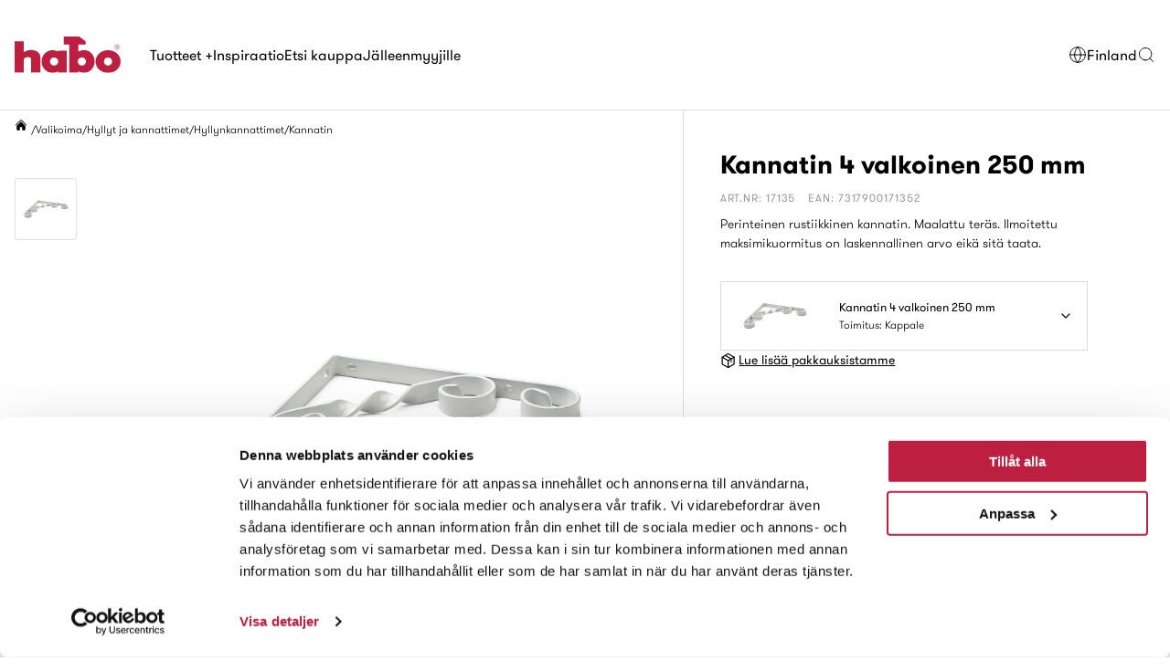

--- FILE ---
content_type: text/html; charset=utf-8
request_url: https://habo.com/fi/valikoima/hyllyt-ja-kannattimet/hyllynkannattimet/kannatin-17135
body_size: 25768
content:

<!DOCTYPE html>
<html>
    <head>
        
<script id="Cookiebot" src="https://consent.cookiebot.com/uc.js" data-cbid="7ae64a4f-27f4-4d45-96a1-df46281d89ed" async type="text/javascript"></script>
<script data-cookieconsent="ignore">
    window.dataLayer = window.dataLayer || [];
    function gtag() {
        dataLayer.push(arguments);
    }
    gtag("consent", "default", {
        ad_storage: "denied",
        analytics_storage: "denied",
        functionality_storage: "denied",
        personalization_storage: "denied",
        ad_user_data: 'denied',
        ad_personalization: 'denied',
        security_storage: "granted",
        wait_for_update: 500,
    });
    gtag("set", "ads_data_redaction", true);
</script>
<meta charset="utf-8" />
<meta name="viewport" content="width=device-width, initial-scale=1.0" />
<title>Kannatin | Habo</title>

<link href="/ui/css/Habo.min.css?v=9F74E82BE374CBE5A8F82BC73B0B4C0027B439EAF8E053B78AD072DDCCCE0FCB" rel="stylesheet" type="text/css" />

    <link rel="apple-touch-icon" href="/storage/5D6F4832B86A2EFEFEBFAF646D7F00B28F28D5DBA71C416DDB14D0A8BED3A500/973786661acf461992f36829161b665b/180-180-1-png.Png/media/36930286590547ebb0f559c64a426acb/Habo_favicon.png" type="" />
    <link rel="icon" href="/storage/FB635C1E44B9E4B318AF34CD20207AF90CF34D40C2F312256D8A5D07E64DD92B/973786661acf461992f36829161b665b/192-192-1-png.Png/media/36930286590547ebb0f559c64a426acb/Habo_favicon.png" type="image/png" />
    <link rel="icon" href="/storage/320B3188436AC3B1FB19B1DF906DB7A870D7D0DD41CD3E6516D0B135A3FCCE89/973786661acf461992f36829161b665b/96-96-1-png.Png/media/36930286590547ebb0f559c64a426acb/Habo_favicon.png" type="image/png" />
    <link rel="icon" href="/storage/A781D6D5938DE6E314A65BE55637999DFE460664AA006891C0B32BA68745480D/973786661acf461992f36829161b665b/32-32-1-png.Png/media/36930286590547ebb0f559c64a426acb/Habo_favicon.png" type="image/png" />
    <link rel="icon" href="/storage/5A72556CA682677F365E05DB165E535C4DF929FAD7D4419D84984E432851FC1F/973786661acf461992f36829161b665b/16-16-1-png.Png/media/36930286590547ebb0f559c64a426acb/Habo_favicon.png" type="image/png" />
    <link rel="shortcut icon" href="/storage/B0BD57A919D003C424B95A357511E85C4C043B342AD7763155BEDB4FE19DF982/973786661acf461992f36829161b665b/16-16-1-png.Icon/media/36930286590547ebb0f559c64a426acb/Habo_favicon.ico" type="" />

<meta name="description" content="Kannatin ter&#228;ksest&#228;. Mainittu maksimipainoraja on laskennallinen.  A=syvyys, B=korkeus." />
<meta name="google-site-verification" content="HBscnQJt4czN-mAxx6PVdDYpK03lPOh576oWxbAkSGk" />
    <link rel="canonical" href="https://habo.com/fi/valikoima/hyllyt-ja-kannattimet/hyllynkannattimet/kannatin-17135" />

    <meta name="robots" content="index,follow" />
<meta name="generator" content="Litium" />
<meta property="og:title" content="Kannatin" />
<meta property="og:type" content="website" />
    <meta property="og:image" content="https://habo.com/storage/1A7DD89E6B640CFA617A8A48A8E74D542024288179897F40C2F2A89A45D70BC0/d3c8692de28f47c49029eb26b3a38565/jpg/media/80a9a09693cd41e68a64b2083bb05f8c/um_17135.jpg" />
        <meta property="og:image:secure_url" content="https://habo.com/storage/1A7DD89E6B640CFA617A8A48A8E74D542024288179897F40C2F2A89A45D70BC0/d3c8692de28f47c49029eb26b3a38565/jpg/media/80a9a09693cd41e68a64b2083bb05f8c/um_17135.jpg" />
    <meta property="og:image" content="https://habo.com/storage/C3DA8869AD974F7844826B47B9AE9EE6B635F0E0EFB7386F6FC3678321049D7E/9e1d0998be77450eb2df8099bd9ba2bf/png/media/0ae096a2fc4a4e18ab37702d77647cce/Habo_white_RGB.png" />
        <meta property="og:image:secure_url" content="https://habo.com/storage/C3DA8869AD974F7844826B47B9AE9EE6B635F0E0EFB7386F6FC3678321049D7E/9e1d0998be77450eb2df8099bd9ba2bf/png/media/0ae096a2fc4a4e18ab37702d77647cce/Habo_white_RGB.png" />
<meta property="og:url" content="https://habo.com/fi/valikoima/hyllyt-ja-kannattimet/hyllynkannattimet/kannatin-17134" />
<meta property="og:description" content="Kannatin ter&amp;#228;ksest&amp;#228;. Mainittu maksimipainoraja on laskennallinen.  A=syvyys, B=korkeus. Lue lis&amp;#228;&amp;#228; tuotteesta tai l&amp;#246;yd&amp;#228; Habo-j&amp;#228;lleenmyyj&amp;#228;si." />
<meta property="og:locale" content="fi_FI" />
<meta property="og:site_name" content="| Habo" />

<!-- Google Tag Manager --><script type="text/javascript">(function(w){w.dataLayer = w.dataLayer || [];})(window);(function(w,d,s,l,i){w[l]=w[l]||[];w[l].push({'gtm.start':new Date().getTime(),event:'gtm.js'});var f=d.getElementsByTagName(s)[0],j=d.createElement(s),dl=l!='dataLayer'?'&l='+l:'';j.async=true;j.src='//www.googletagmanager.com/gtm.js?id='+i+dl;f.parentNode.insertBefore(j,f);})(window,document,'script','dataLayer','GTM-NQL4L7B');</script><!-- End Google Tag Manager -->
        
        


<script type="text/javascript">
    window.localStorage.setItem('requestVerificationToken', 'nN-CEIdbYPdddICuNuq_sBrP8WlhdX6MCs-cCXtFpTmJw9FO1LmlO8Q0gQxjCEv77cLVJYaiDDAPGd6LkVJd6I8eBimAO0Hd9jOR1BUX19s1:7rEOPgFNJcuTb0Wr7yK41GjO6vC-DmmkrzIRY4ScNloqHJ8Cx5el7SsLPFn8hgTbKM_DZZjmABaeqdmvU1ZLr2gSQO8_kUZKFb_LO_R7vOM1');
    window.__litium = window.__litium || {};
    window.__litium.requestContext = {"channelSystemId":"8dc06f11-3a96-4fb7-bb1d-7944a2733dd3","currentPageSystemId":"4a7093b5-b7b4-476e-a73e-ee18aebaf1c2","productCategorySystemId":"c3c52741-6ee7-4dfe-802f-254b88dd0ed2"};
    window.__litium.preloadState = window.__litium.preloadState || {};
    window.__litium.preloadState.cart = {"checkoutUrl":null,"orderTotal":"0,00 EUR","quantity":"0","orderRows":[],"campaignCode":null,"hasDiscount":false,"discount":"0,00 EUR","deliveryCost":"0,00 EUR","paymentCost":"0,00 EUR","grandTotal":"0,00 EUR","vat":"0,00 EUR","trackingProduct":null,"shippingBarAmount":"","shippingBarText":"Olet saavuttanut ilmaisen toimituksen tilaukselle","percentageFilled":null,"isFreeGiftCampaignActive":false,"hasFreeGift":false,"freeGiftCampaignText":"freegift.campaign.text","upsellProducts":[],"systemId":"00000000-0000-0000-0000-000000000000"};
    window.__litium.preloadState.navigation = {"contentLinks":[{"name":"Tuotteet","isMegamenu":false,"disabled":false,"isSelected":false,"links":[{"name":"Kategoriat","isMegamenu":false,"disabled":false,"isSelected":false,"links":[{"name":"Huonekaluhelat","isMegamenu":false,"url":"/fi/valikoima/huonekaluhelat","disabled":false,"isSelected":false,"links":[],"showSubLinksMobile":false,"hasWidget":false},{"name":"Hyllyt ja kannattimet","isMegamenu":false,"url":"/fi/valikoima/hyllyt-ja-kannattimet","disabled":false,"isSelected":false,"links":[],"showSubLinksMobile":false,"hasWidget":false},{"name":"Ikkunahelat","isMegamenu":false,"url":"/fi/valikoima/ikkunahelat","disabled":false,"isSelected":false,"links":[],"showSubLinksMobile":false,"hasWidget":false},{"name":"Painikkeet ja ovihelat","isMegamenu":false,"url":"/fi/valikoima/painikkeet-ja-ovihelat","disabled":false,"isSelected":false,"links":[],"showSubLinksMobile":false,"hasWidget":false},{"name":"Ketjut, köydet ja tarvikkeet","isMegamenu":false,"url":"/fi/valikoima/ketjut-koydet-ja-tarvikkeet","disabled":false,"isSelected":false,"links":[],"showSubLinksMobile":false,"hasWidget":false},{"name":"Keittiöhelat","isMegamenu":false,"url":"/fi/valikoima/keittiohelat","disabled":false,"isSelected":false,"links":[],"showSubLinksMobile":false,"hasWidget":false},{"name":"Koukut ja naulakot","isMegamenu":false,"url":"/fi/valikoima/koukut-ja-naulakot","disabled":false,"isSelected":false,"links":[],"showSubLinksMobile":false,"hasWidget":false},{"name":"Kylpyhuonetarvikkeet ja -kiinnikkeet","isMegamenu":false,"url":"/fi/valikoima/kylpyhuonetarvikkeet-ja-kiinnikkeet","disabled":false,"isSelected":false,"links":[],"showSubLinksMobile":false,"hasWidget":false},{"name":"Lattialistat ja hobbyprofiilit ","isMegamenu":false,"url":"/fi/valikoima/lattialistat-ja-hobbyprofiilit","disabled":false,"isSelected":false,"links":[],"showSubLinksMobile":false,"hasWidget":false},{"name":"Liukuovenhelat","isMegamenu":false,"url":"/fi/valikoima/liukuovenhelat","disabled":false,"isSelected":false,"links":[],"showSubLinksMobile":false,"hasWidget":false},{"name":"Lukot ja turvallisuus","isMegamenu":false,"url":"/fi/valikoima/lukot-ja-turvallisuus","disabled":false,"isSelected":false,"links":[],"showSubLinksMobile":false,"hasWidget":false},{"name":"Nupit","isMegamenu":false,"url":"/fi/valikoima/nupit","disabled":false,"isSelected":false,"links":[],"showSubLinksMobile":false,"hasWidget":false},{"name":"Porttitarvikkeet","isMegamenu":false,"url":"/fi/valikoima/porttitarvikkeet","disabled":false,"isSelected":false,"links":[],"showSubLinksMobile":false,"hasWidget":false},{"name":"Postilaatikot, kirjeluukut ja kyltit","isMegamenu":false,"url":"/fi/valikoima/postilaatikot-kirjeluukut-ja-kyltit","disabled":false,"isSelected":false,"links":[],"showSubLinksMobile":false,"hasWidget":false},{"name":"Puhaltimet ja ilmanvaihto","isMegamenu":false,"url":"/fi/valikoima/puhaltimet-ja-ilmanvaihto","disabled":false,"isSelected":false,"links":[],"showSubLinksMobile":false,"hasWidget":false},{"name":"Rakennushelat","isMegamenu":false,"url":"/fi/valikoima/rakennushelat","disabled":false,"isSelected":false,"links":[],"showSubLinksMobile":false,"hasWidget":false},{"name":"Saranat","isMegamenu":false,"url":"/fi/valikoima/saranat","disabled":false,"isSelected":false,"links":[],"showSubLinksMobile":false,"hasWidget":false},{"attributes":{"cssValue":"nav-link"},"name":"Katso koko valikoima","isMegamenu":false,"url":"/fi/valikoima","disabled":false,"isSelected":false,"links":[],"showSubLinksMobile":false,"hasWidget":false}],"showSubLinksMobile":false,"hasWidget":false},{"name":"Uutta valikoimassamme","isMegamenu":false,"disabled":false,"isSelected":false,"links":[{"attributes":{"cssValue":"nav-link"},"name":"Katso kaikki syksyn uutuudet","isMegamenu":false,"url":"/fi/inspiraatio/valikoidut-kokoelmat/uutuksia-habolta","disabled":false,"isSelected":false,"links":[],"showSubLinksMobile":false,"hasWidget":false}],"showSubLinksMobile":false,"hasWidget":true,"widgetItem":{"heading":"Uutta valikoimassamme","linkText":"Katso kaikki syksyn uutuudet","linkUrl":"/fi/inspiraatio/valikoidut-kokoelmat/uutuksia-habolta","linkStyle":"style-4","overlay":true,"widgetId":"w-2--d1a439db-0fa3-4f48-a164-bed93d42a1a3"}},{"name":"Tutustu ovenpainikkeidemme maailmaan","isMegamenu":false,"disabled":false,"isSelected":false,"links":[{"attributes":{"cssValue":"nav-link"},"name":"Tutustu ovenkahvoihimme","isMegamenu":false,"url":"/fi/valikoima/painikkeet-ja-ovihelat","disabled":false,"isSelected":false,"links":[],"showSubLinksMobile":false,"hasWidget":false}],"showSubLinksMobile":false,"hasWidget":true,"widgetItem":{"heading":"Tutustu ovenpainikkeidemme maailmaan","linkText":"Tutustu ovenkahvoihimme","linkUrl":"/fi/valikoima/painikkeet-ja-ovihelat","linkStyle":"style-4","overlay":true,"widgetId":"w-3--d1a439db-0fa3-4f48-a164-bed93d42a1a3"}}],"showSubLinksMobile":false,"hasWidget":false},{"name":"Inspiraatio","isMegamenu":false,"url":"/fi/inspiraatio","disabled":false,"isSelected":false,"links":[],"showSubLinksMobile":false,"hasWidget":false},{"name":"Etsi kauppa","isMegamenu":false,"url":"/fi/etsi-kauppa","disabled":false,"isSelected":false,"links":[],"showSubLinksMobile":false,"hasWidget":false},{"name":"Jälleenmyyjille","isMegamenu":false,"url":"/fi/jalleenmyyjille","disabled":false,"isSelected":false,"links":[],"showSubLinksMobile":false,"hasWidget":false}],"linkToOtherSites":[{"linkText":"Finland","linkUrl":"/fi","isRelativeUrl":false},{"linkText":"Sverige","linkUrl":"/se","isRelativeUrl":false},{"linkText":"Norge","linkUrl":"/no","isRelativeUrl":false},{"linkText":"Danmark","linkUrl":"/dk","isRelativeUrl":false}],"additionalHeaderLinks":[{"accessibleByUser":true,"href":"/fi/tietoa-habosta","text":"Tietoa Habosta"},{"accessibleByUser":true,"href":"/fi/etsi-kauppa","text":"Etsi kauppa"},{"accessibleByUser":true,"href":"/fi/jalleenmyyjille","text":"Jälleenmyyjille"}],"mobileNavigation":[{"iconId":"contact","iconUrl":"","url":{"accessibleByUser":true,"href":"/fi/yhteystiedot","text":"Yhteystiedot"}},{"iconId":"location-pin","iconUrl":""},{"iconId":"products","iconUrl":"","url":{"accessibleByUser":true,"href":"/fi/valikoima","text":"Valikoima"}}]};
    window.__litium.constants = {
        role: {
            approver: "Ordergodkannare",
            buyer: "Orderlaggare",
        },
        countries: [{"text":"Suomi","value":"FI","selected":false}],
        checkoutMode: {
            privateCustomers: 2,
            companyCustomers: 4,
            both: 1
        }
    };
    window.__litium.quickSearchUrl = "/fi/tulokset";
    window.__litium.translation = {"general.ok":"Ok","checkout.placeorder":"Vahvista","searchpage.otherhits.showless":"Näytä vähemmän","minicart.grandtotal":"Tilaus yhteensä","showall":"Näytä kaikki tulokset","buyorproductsonlineheader":"Osta online","muha.scroll.next":"Siirry seuraavaan","reseller.stores.find":"Etsi kauppa","checkout.cart.total":"Yhteensä","checkout.terms.acceptterms":"Olen lukenut ja hyväksyn","reseller.online.stores.not.found":"Ei verkkokauppiaita löytynyt","products":"Tuotteet","categories":"Kategoriat","phonenumberlabel":"Puhelinnumero","checkout.code.placeholder":"Anna koodi","checkout.title":"Kassa","checkout.summary.header":"Yhteenveto","searchpage.otherhits.showmore":"Näytä lisää","general.remove":"Poista","reseller.stores.fetching.error":"Tapahtui virhe","cookieconsent.accept":"Ok","checkout.order.grandtotal":"Yhteensä sis. alv","minicart.closeminicart":"Jatka ostoksia","muha.categorypage.navigation.goback":"Siirry {CategoryName} kategoriaan","brands":"Brändit","minicart.ordertotalforproducts ":"Tuotteet yhteensä","general.search.showallresults":"Näytä kaikki tulokset","reseller.showmap":"Näytä kartta","buybutton":"Lisää","reseller.stores.not.found":"Ei myymälöitä löytynyt","minicart.ordertotalforproducts":"Tuotteet yhteensä","checkout.order.title":"Tilauksesi","product.onlinereseller":"Continue to the dealer","muha.category.filter":"Suodatin","product.show":"Näytä","checkout.cart.title":"Ostoskori","checkout.payment.title":"Maksutapa","search.nohit":"Ei tuloksia","general.cancel":"Peruuta","reseller.online.stores.fetching":"Etsitään verkkokauppiaita","pages":"Sivut","checkout.terms.link":"ehdot","checkout.order.paymentcost":"Maksu","checkout.cart.header.price":"Hinta","checkout.terms.acceptTermsOfCondition":"Olen lukenut ja hyväksyn","minicart.deliverycost":"Toimituskulu","minicart.checkout":"Kassalle","checkout.delivery.title":"Toimitustapa","product.buyproductsheader":"Habo online","checkout.code.add":"Käytä koodia","checkout.cart.header.quantity":"Määrä","checkout.order.total":"Yhteensä","general.search":"Etsi","minicart.cartPanel":"Tuotteesi","general.save":"Tallenna","muha.category.closefilter":"Sulje suodatin","checkout.cart.empty":"Ostoskorisi on tyhjä.","buyorproductsonlinelinktext":"Kauppaan","cookieconsent.readmore":"Lue lisää","minicart.articleNumber":"Tuotenumero","findresellertitle":"Löydä jälleenmyyjä","minicart.vat":"Alv","minicart.discount":"Alennus","checkout.cart.compaignprice":"Kampanjahinta","minicart.total":"Yhteensä","reseller.nearme":"Minun lähellä","nohit":"Ei tuloksia","checkout.order.discount":"Alennus","checkout.cart.header.total":"Yhteensä","reseller.search":"Etsi jälleenmyyjä","minicart.numberofproduct":"tuotetta","checkout.order.deliverycost":"Toimituskulu","checkout.code.header":"Onko sinulla alennuskoodi?","checkout.order.vat":"Alv","muha.scroll.previous":"Siirry edelliseen","checkout.products.header":"Tuotteesi","cookieconsent.text":"Käytämme evästeitä helpottaaksemme käyntiäsi kotisivuillamme. Hyväksyt evästeet jatkamalla selaamista sivuillamme.","reseller.stores.fetching":"Etsitään myymälöitä"};
    window.__litium.cookiePageUrl = "/fi/cookies";

    window.__litium.site = window.__litium.site || {};
    window.__litium.site.logo = "/storage/C3DA8869AD974F7844826B47B9AE9EE6B635F0E0EFB7386F6FC3678321049D7E/9e1d0998be77450eb2df8099bd9ba2bf/png/media/0ae096a2fc4a4e18ab37702d77647cce/Habo_white_RGB.png";
    window.__litium.site.altLogo = "/storage/12D91C4D750D63E29FFCE0A91282A07E21D740334E4E5E824545E7DF70600722/b2a3fdac25d945ccb7460d6dc69e0e1a/svg/media/46be19e3c17b4b05b67d092ec957bf2d/habo_logo.svg";
</script>

        <template id="w-2--d1a439db-0fa3-4f48-a164-bed93d42a1a3">

<div class="collage-v2-block__item tone--dark">
    <picture class="collage-v2-block__image">
        <source media="(min-width: 0px)" srcset="/storage/C6F15BDE57B35B1B22CAA6E2B5605CB9BEB441EEE7337984A365DF3761106DA9/6bd5316ed07645a3b5f5c87f311547b8/1350-900-0-jpg.Jpeg/media/d0c701bdc1584863900bf1472c85a05b/m3_31212.jpeg">
        <img src="/storage/C6F15BDE57B35B1B22CAA6E2B5605CB9BEB441EEE7337984A365DF3761106DA9/6bd5316ed07645a3b5f5c87f311547b8/1350-900-0-jpg.Jpeg/media/d0c701bdc1584863900bf1472c85a05b/m3_31212.jpeg" alt="Uutta valikoimassamme" />
    </picture>
    
        <div class="collage-v2-block__content">
                <h3 class="collage-v2-block__item-heading mb-0">Uutta valikoimassamme</h3>

                <a href="/fi/inspiraatio/valikoidut-kokoelmat/uutuksia-habolta" class="collage-v2-block__link link style-4">Katso kaikki syksyn uutuudet</a>
        </div>
</div>

</template>
        <template id="w-3--d1a439db-0fa3-4f48-a164-bed93d42a1a3">

<div class="collage-v2-block__item tone--dark">
    <picture class="collage-v2-block__image">
        <source media="(min-width: 0px)" srcset="/storage/A8A8E8CE9E303DB7B0354AB7409C9E6C406EF0B21BC597FD27CB262D1F4FBB49/7a6e3d87d4fb40b0a2593874a5152c3b/1200-900-0-jpg.Jpeg/media/4406c21bdc9e47b381c4965e74d010ed/m3_31113.jpeg">
        <img src="/storage/A8A8E8CE9E303DB7B0354AB7409C9E6C406EF0B21BC597FD27CB262D1F4FBB49/7a6e3d87d4fb40b0a2593874a5152c3b/1200-900-0-jpg.Jpeg/media/4406c21bdc9e47b381c4965e74d010ed/m3_31113.jpeg" alt="Tutustu ovenpainikkeidemme maailmaan" />
    </picture>
    
        <div class="collage-v2-block__content">
                <h3 class="collage-v2-block__item-heading mb-0">Tutustu ovenpainikkeidemme maailmaan</h3>

                <a href="/fi/valikoima/painikkeet-ja-ovihelat" class="collage-v2-block__link link style-4">Tutustu ovenkahvoihimme</a>
        </div>
</div>

</template>


    </head>
    
    <body class="site-habo">
        <svg xmlns="http://www.w3.org/2000/svg" style="display:none;">
    <symbol id="globe" width="1em" height="1em" viewBox="0 0 20 20" fill="none">
        <path id="Vector" d="M9.99999 18.3334C14.6024 18.3334 18.3333 14.6025 18.3333 10.0001C18.3333 5.39771 14.6024 1.66675 9.99999 1.66675C5.39762 1.66675 1.66666 5.39771 1.66666 10.0001C1.66666 14.6025 5.39762 18.3334 9.99999 18.3334Z" stroke="currentColor" stroke-linecap="round" stroke-linejoin="round"/>
        <path id="Vector_2" d="M9.99999 1.66675C7.86019 3.91354 6.66666 6.89736 6.66666 10.0001C6.66666 13.1028 7.86019 16.0866 9.99999 18.3334C12.1398 16.0866 13.3333 13.1028 13.3333 10.0001C13.3333 6.89736 12.1398 3.91354 9.99999 1.66675Z" stroke="currentColor" stroke-linecap="round" stroke-linejoin="round"/>
        <path id="Vector_3" d="M1.66666 10H18.3333" stroke="currentColor" stroke-linecap="round" stroke-linejoin="round"/>
    </symbol>

    <symbol id="hamburger" width="1em" height="1em" viewBox="0 0 24 24" fill="none">
        <path id="Vector" d="M4 12H20" stroke="currentColor" stroke-linecap="round" stroke-linejoin="round"/>
        <path id="Vector_2" d="M4 6H20" stroke="currentColor" stroke-linecap="round" stroke-linejoin="round"/>
        <path id="Vector_3" d="M4 18H20" stroke="currentColor" stroke-linecap="round" stroke-linejoin="round"/>
    </symbol>

    <symbol id="search" width="1em" height="1em" viewBox="0 0 20 20" fill="none">
        <path id="Vector" d="M9.16667 15.8333C12.8486 15.8333 15.8333 12.8486 15.8333 9.16667C15.8333 5.48477 12.8486 2.5 9.16667 2.5C5.48477 2.5 2.5 5.48477 2.5 9.16667C2.5 12.8486 5.48477 15.8333 9.16667 15.8333Z" stroke="currentColor" stroke-linecap="round" stroke-linejoin="round"/>
        <path id="Vector_2" d="M17.5 17.5001L13.9167 13.9167" stroke="currentColor" stroke-linecap="round" stroke-linejoin="round"/>
    </symbol>

    <symbol id="chevron" width="0.95em" height="0.5em" viewBox="0 0 13 7" fill="none">
        <path fill-rule="evenodd" clip-rule="evenodd" d="M0.271972 0.256282C0.634602 -0.0854272 1.22254 -0.0854272 1.58517 0.256282L6.5 4.88756L11.4148 0.256282C11.7775 -0.0854272 12.3654 -0.0854272 12.728 0.256282C13.0907 0.59799 13.0907 1.15201 12.728 1.49372L7.1566 6.74372C6.79397 7.08543 6.20603 7.08543 5.8434 6.74372L0.271972 1.49372C-0.0906574 1.15201 -0.0906574 0.59799 0.271972 0.256282Z" fill="currentColor"/>
    </symbol>

    <symbol id="close" width="1.2em" height="1em" viewBox="0 0 24 20">
        <rect x="4.2218" y="0.807617" width="24" height="2" transform="rotate(45 4.2218 0.807617)" fill="currentColor"/>
        <rect x="2.80762" y="17.7783" width="24" height="2" transform="rotate(-45 2.80762 17.7783)" fill="currentColor"/>
    </symbol>

    <symbol id="plus" width="1em" height="1em" viewBox="0 0 14 14">
        <g stroke="none" stroke-width="1" fill="none" fill-rule="evenodd" stroke-linecap="round" stroke-linejoin="round">
            <g transform="translate(-27.000000, -438.000000)" stroke="currentColor">
                <g transform="translate(28.000000, 439.000000)">
                    <path d="M6,0 C9.31363636,0 12,2.68636364 12,6 C12,9.31363636 9.31363636,12 6,12 C2.68636364,12 0,9.31363636 0,6 C0,2.68636364 2.68636364,0 6,0 Z" />
                    <path d="M6,2.72727273 L6,9.27272727" />
                    <path d="M9.27272727,6 L2.72727273,6" />
                </g>
            </g>
        </g>
    </symbol>

    <symbol id="minus" width="1em" height="1em" viewBox="0 0 14 14">
        <g stroke="none" stroke-width="1" fill="none" fill-rule="evenodd" stroke-linecap="round" stroke-linejoin="round">
            <g transform="translate(-142.000000, -438.000000)" stroke="currentColor">
                <g transform="translate(143.000000, 439.000000)">
                    <path d="M6,0 C9.31363636,0 12,2.68636364 12,6 C12,9.31363636 9.31363636,12 6,12 C2.68636364,12 0,9.31363636 0,6 C0,2.68636364 2.68636364,0 6,0 Z" />
                    <path d="M9.27272727,6 L2.72727273,6" />
                </g>
            </g>
        </g>
    </symbol>

    <symbol id="contact" width="1em" height="1em" viewBox="0 0 27 27" fill="none">
        <path d="M19.0129 15.8386C18.6285 15.8386 18.3841 16.0029 18.2462 16.1408L16.7058 17.6822C16.6936 17.6944 16.6277 17.7269 16.4756 17.7269C15.6267 17.7269 13.8246 16.7827 12.0215 14.9786C9.59778 12.5559 9.06334 10.5489 9.31788 10.2944L10.8594 8.75391C11.8755 7.73776 10.0775 5.63649 8.91528 4.47431C8.38793 3.94697 6.57772 2.22803 5.40337 2.22803C5.01902 2.22803 4.77461 2.39232 4.63669 2.53024L1.55376 5.61317C0.628881 6.53805 0.958471 8.33406 2.53543 10.9505C3.89638 13.21 6.04835 15.8568 8.59583 18.4043C12.3572 22.1657 17.3416 25.9615 19.9976 25.9615C20.7197 25.9615 21.1527 25.6816 21.387 25.4464L24.4699 22.3634C25.486 21.3483 23.688 19.247 22.5258 18.0848C21.9985 17.5575 20.1883 15.8386 19.0129 15.8386ZM20.2856 24.345C20.2633 24.3673 20.1781 24.4038 19.9976 24.4038C18.447 24.4038 14.3094 21.9152 9.69717 17.303C7.2369 14.8427 5.16708 12.3013 3.869 10.1473C2.41881 7.73877 2.54253 6.82707 2.6551 6.71451L5.53825 3.83136C5.9226 3.98854 6.78359 4.5453 7.81394 5.57565C8.8453 6.60701 9.40104 7.468 9.55823 7.85134L8.21655 9.19302C6.77954 10.6321 8.61104 13.7718 10.9202 16.0799C12.8957 18.0565 15.0244 19.2846 16.4756 19.2846C17.1611 19.2846 17.5779 19.0128 17.8071 18.7836L19.1488 17.4419C19.5321 17.5991 20.3931 18.1548 21.4245 19.1862C22.4548 20.2175 23.0116 21.0775 23.1688 21.4619L20.2856 24.345Z" fill="currentColor"/>
        <path d="M23.3307 3.66921C21.6351 1.97258 19.3777 1.03857 16.9752 1.03857H16.9732C16.5432 1.03857 16.1943 1.38743 16.1943 1.81742C16.1943 2.24741 16.5432 2.59627 16.9732 2.59627H16.9752C18.9619 2.59627 20.8279 3.36801 22.2294 4.77055C23.6319 6.17308 24.4037 8.03906 24.4037 10.0267C24.4037 10.4567 24.7525 10.8056 25.1825 10.8056C25.6125 10.8056 25.9614 10.4567 25.9614 10.0267C25.9624 7.62327 25.0273 5.36584 23.3307 3.66921Z" fill="currentColor"/>
        <path d="M15.9458 5.67634H15.9479C17.3859 5.67634 18.7357 6.23513 19.7508 7.24925C20.7649 8.26439 21.3237 9.6152 21.3237 11.0542C21.3237 11.4842 21.6726 11.8331 22.1026 11.8331C22.5326 11.8331 22.8814 11.4842 22.8814 11.0542C22.8824 9.19941 22.1614 7.45714 20.8522 6.14791C19.5429 4.83969 17.8017 4.11865 15.9479 4.11865H15.9458C15.5159 4.11865 15.167 4.46751 15.167 4.8975C15.167 5.32749 15.5159 5.67634 15.9458 5.67634Z" fill="currentColor"/>
        <path d="M14.9185 8.75593H14.9205C15.8089 8.75593 16.6445 9.10175 17.2713 9.72848C17.899 10.3562 18.2438 11.1919 18.2438 12.0812C18.2438 12.5112 18.5927 12.8601 19.0226 12.8601C19.4526 12.8601 19.8015 12.5112 19.8015 12.0812C19.8025 10.7761 19.2944 9.54898 18.3726 8.62714C17.4518 7.7053 16.2257 7.19824 14.9205 7.19824H14.9185C14.4885 7.19824 14.1396 7.5471 14.1396 7.97709C14.1396 8.40708 14.4885 8.75593 14.9185 8.75593Z" fill="currentColor"/>
    </symbol>

    <symbol id="location-pin" width="1em" height="1em" viewBox="0 0 26 26" fill="none">
        <g clip-path="url(#clip0_1554_2214)">
            <path d="M12.8 25.7762L12.3286 25.2C12.0143 24.781 4 15.4048 4 9.80001C4 4.92858 7.98095 1 12.8 1C17.6191 1 21.6 4.98096 21.6 9.80001C21.6 15.4048 13.5857 24.8333 13.2714 25.2L12.8 25.7762ZM12.8 2.20477C8.60953 2.20477 5.25715 5.60953 5.25715 9.74763C5.25715 14.1476 11.0714 21.6381 12.8 23.7857C14.5286 21.6381 20.3429 14.2 20.3429 9.74763C20.3429 5.60953 16.9905 2.20477 12.8 2.20477Z" fill="currentColor"/>
            <path d="M12.8006 13.152C10.9673 13.152 9.44824 11.633 9.44824 9.79966C9.44824 7.96633 10.9673 6.44727 12.8006 6.44727C14.634 6.44727 16.153 7.96633 16.153 9.79966C16.153 11.633 14.634 13.152 12.8006 13.152ZM12.8006 7.70442C11.6482 7.70442 10.7054 8.64728 10.7054 9.79966C10.7054 10.952 11.6482 11.8949 12.8006 11.8949C13.953 11.8949 14.8959 10.952 14.8959 9.79966C14.8959 8.64728 13.953 7.70442 12.8006 7.70442Z" fill="currentColor"/>
        </g>
        <defs>
            <clipPath id="clip0_1554_2214">
                <rect width="25" height="25" fill="none" transform="translate(0.290039 0.859863)"/>
            </clipPath>
        </defs>
    </symbol>

    <symbol id="hamburger-menu-2" width="1.45em" height="1em" viewBox="0 0 29 20" fill="none">
        <path d="M1 10H28" stroke="currentColor" stroke-width="2" stroke-linecap="round" stroke-linejoin="round"/>
        <path d="M1 1H28" stroke="currentColor" stroke-width="2" stroke-linecap="round" stroke-linejoin="round"/>
        <path d="M1 19H28" stroke="currentColor" stroke-width="2" stroke-linecap="round" stroke-linejoin="round"/>
    </symbol>

    <symbol id="products" width="0.84em" height="1em" viewBox="0 0 25 30" fill="none">
        <circle cx="6.5" cy="6.5" r="6" stroke="currentColor"/>
        <rect x="4.5" y="4.5" width="20" height="4" rx="1.5" fill="none" stroke="currentColor"/>
        <path d="M7.5 21.5L7.5 24.5C7.5 25.0523 7.05228 25.5 6.5 25.5C5.94772 25.5 5.5 25.0523 5.5 24.5L5.5 21.5C5.5 20.9477 5.94772 20.5 6.5 20.5C7.05228 20.5 7.5 20.9477 7.5 21.5Z" fill="none" stroke="currentColor"/>
        <circle cx="6.5" cy="23.1665" r="6" stroke="currentColor"/>
    </symbol>

    <symbol id="search-2" width="1em" height="1em" viewBox="0 0 28 28" fill="none">
        <path d="M12.8333 22.1667C17.988 22.1667 22.1667 17.988 22.1667 12.8333C22.1667 7.67868 17.988 3.5 12.8333 3.5C7.67868 3.5 3.5 7.67868 3.5 12.8333C3.5 17.988 7.67868 22.1667 12.8333 22.1667Z" stroke="currentColor" stroke-width="1.5" stroke-linecap="round" stroke-linejoin="round"/>
        <path d="M24.5001 24.5001L19.4834 19.4834" stroke="currentColor" stroke-width="1.5" stroke-linecap="round" stroke-linejoin="round"/>
    </symbol>

    <symbol id="checkmark" width="1em" height="1em" viewBox="0 0 10 10" fill="none">
        <path d="M8 3L3.875 7L2 5.18182" stroke="currentColor" stroke-linecap="round" stroke-linejoin="round"/>
    </symbol>

    <symbol id="play" width="1em" height="1em" fill="none" viewBox="0 0 24 24" stroke-width="1.5" stroke="currentColor">
        <path stroke-linecap="round" stroke-linejoin="round" d="M5.25 5.653c0-.856.917-1.398 1.667-.986l11.54 6.347a1.125 1.125 0 0 1 0 1.972l-11.54 6.347a1.125 1.125 0 0 1-1.667-.986V5.653Z" />
    </symbol>

    <symbol id="play-circle" width="1em" height="1em" fill="none" viewBox="0 0 24 24" stroke-width="1.5" stroke="currentColor">
        <path stroke-linecap="round" stroke-linejoin="round" d="M21 12a9 9 0 1 1-18 0 9 9 0 0 1 18 0Z" />
        <path stroke-linecap="round" stroke-linejoin="round" d="M15.91 11.672a.375.375 0 0 1 0 .656l-5.603 3.113a.375.375 0 0 1-.557-.328V8.887c0-.286.307-.466.557-.327l5.603 3.112Z" />
    </symbol>

    <symbol id="filter" width="1.09em" height="1em" viewBox="0 0 13 12" fill="none">
        <path d="M12.4209 2.10926H2.57879C2.42525 2.10926 2.27799 2.05371 2.16942 1.95482C2.06084 1.85594 1.99985 1.72182 1.99985 1.58197C1.99985 1.44213 2.06084 1.30801 2.16942 1.20913C2.27799 1.11024 2.42525 1.05469 2.57879 1.05469H12.4209C12.5744 1.05469 12.7217 1.11024 12.8303 1.20913C12.9389 1.30801 12.9998 1.44213 12.9998 1.58197C12.9998 1.72182 12.9389 1.85594 12.8303 1.95482C12.7217 2.05371 12.5744 2.10926 12.4209 2.10926Z" fill="currentColor"/>
        <path d="M2 2.10926H0.5C0.367392 2.10926 0.240215 2.05371 0.146447 1.95482C0.0526784 1.85594 0 1.72182 0 1.58197C0 1.44213 0.0526784 1.30801 0.146447 1.20913C0.240215 1.11024 0.367392 1.05469 0.5 1.05469H2C2.13261 1.05469 2.25979 1.11024 2.35355 1.20913C2.44732 1.30801 2.5 1.44213 2.5 1.58197C2.5 1.72182 2.44732 1.85594 2.35355 1.95482C2.25979 2.05371 2.13261 2.10926 2 2.10926Z" fill="currentColor"/>
        <path d="M10.4211 6.32752H0.578947C0.425401 6.32752 0.278143 6.27197 0.16957 6.17308C0.060996 6.0742 0 5.94008 0 5.80024C0 5.66039 0.060996 5.52627 0.16957 5.42739C0.278143 5.3285 0.425401 5.27295 0.578947 5.27295H10.4211C10.5746 5.27295 10.7219 5.3285 10.8304 5.42739C10.939 5.52627 11 5.66039 11 5.80024C11 5.94008 10.939 6.0742 10.8304 6.17308C10.7219 6.27197 10.5746 6.32752 10.4211 6.32752Z" fill="currentColor"/>
        <path d="M4 10.5453H0.5C0.367392 10.5453 0.240215 10.4897 0.146447 10.3909C0.0526784 10.292 0 10.1579 0 10.018C0 9.87816 0.0526784 9.74405 0.146447 9.64516C0.240215 9.54628 0.367392 9.49072 0.5 9.49072H4C4.13261 9.49072 4.25979 9.54628 4.35355 9.64516C4.44732 9.74405 4.5 9.87816 4.5 10.018C4.5 10.1579 4.44732 10.292 4.35355 10.3909C4.25979 10.4897 4.13261 10.5453 4 10.5453Z" fill="currentColor"/>
        <path d="M3.00005 3.16372C2.70338 3.16372 2.41337 3.07095 2.16669 2.89713C1.92002 2.72331 1.72776 2.47626 1.61423 2.18721C1.5007 1.89817 1.47099 1.58011 1.52887 1.27326C1.58675 0.966405 1.72961 0.684544 1.93939 0.463317C2.14917 0.24209 2.41644 0.0914322 2.70741 0.0303957C2.99839 -0.0306407 3.29999 0.000685398 3.57407 0.120413C3.84816 0.24014 4.08243 0.442891 4.24725 0.703026C4.41208 0.963162 4.50005 1.269 4.50005 1.58186C4.50005 2.0014 4.34201 2.40375 4.06071 2.70041C3.77941 2.99706 3.39787 3.16372 3.00005 3.16372ZM3.00005 1.05457C2.90116 1.05457 2.80449 1.0855 2.72226 1.14344C2.64004 1.20138 2.57595 1.28373 2.53811 1.38008C2.50027 1.47643 2.49036 1.58245 2.50966 1.68473C2.52895 1.78701 2.57657 1.88097 2.6465 1.95471C2.71642 2.02845 2.80551 2.07867 2.9025 2.09902C2.9995 2.11936 3.10003 2.10892 3.19139 2.06901C3.28276 2.0291 3.36084 1.96152 3.41578 1.87481C3.47073 1.78809 3.50005 1.68615 3.50005 1.58186C3.50005 1.44202 3.44737 1.3079 3.3536 1.20901C3.25984 1.11013 3.13266 1.05457 3.00005 1.05457Z" fill="currentColor"/>
        <path d="M9.99985 7.38198C9.70318 7.38198 9.41317 7.28921 9.16649 7.11539C8.91982 6.94158 8.72756 6.69452 8.61403 6.40547C8.5005 6.11643 8.47079 5.79837 8.52867 5.49152C8.58655 5.18467 8.72941 4.90281 8.93919 4.68158C9.14897 4.46035 9.41624 4.30969 9.70721 4.24866C9.99818 4.18762 10.2998 4.21895 10.5739 4.33867C10.848 4.4584 11.0822 4.66115 11.2471 4.92129C11.4119 5.18142 11.4998 5.48726 11.4998 5.80012C11.4998 6.21966 11.3418 6.62201 11.0605 6.91867C10.7792 7.21532 10.3977 7.38198 9.99985 7.38198ZM9.99985 5.27284C9.90096 5.27284 9.80429 5.30376 9.72206 5.3617C9.63984 5.41964 9.57575 5.50199 9.53791 5.59834C9.50006 5.69469 9.49016 5.80071 9.50946 5.90299C9.52875 6.00528 9.57637 6.09923 9.64629 6.17297C9.71622 6.24671 9.80531 6.29693 9.9023 6.31728C9.99929 6.33762 10.0998 6.32718 10.1912 6.28727C10.2826 6.24736 10.3606 6.17978 10.4156 6.09307C10.4705 6.00636 10.4998 5.90441 10.4998 5.80012C10.4998 5.66028 10.4472 5.52616 10.3534 5.42728C10.2596 5.32839 10.1325 5.27284 9.99985 5.27284Z" fill="currentColor"/>
        <path d="M4.9999 11.6002C4.70323 11.6002 4.41322 11.5075 4.16655 11.3337C3.91987 11.1598 3.72761 10.9128 3.61408 10.6237C3.50055 10.3347 3.47085 10.0166 3.52872 9.70978C3.5866 9.40293 3.72946 9.12107 3.93924 8.89984C4.14902 8.67861 4.41629 8.52796 4.70727 8.46692C4.99824 8.40588 5.29984 8.43721 5.57393 8.55694C5.84802 8.67666 6.08228 8.87942 6.24711 9.13955C6.41193 9.39969 6.4999 9.70552 6.4999 10.0184C6.4999 10.4379 6.34187 10.8403 6.06056 11.1369C5.77926 11.4336 5.39773 11.6002 4.9999 11.6002ZM4.9999 9.4911C4.90101 9.4911 4.80434 9.52202 4.72212 9.57996C4.63989 9.6379 4.57581 9.72025 4.53796 9.8166C4.50012 9.91295 4.49022 10.019 4.50951 10.1213C4.5288 10.2235 4.57642 10.3175 4.64635 10.3912C4.71627 10.465 4.80537 10.5152 4.90236 10.5355C4.99935 10.5559 5.09988 10.5454 5.19124 10.5055C5.28261 10.4656 5.3607 10.398 5.41564 10.3113C5.47058 10.2246 5.4999 10.1227 5.4999 10.0184C5.4999 9.87854 5.44722 9.74442 5.35345 9.64554C5.25969 9.54665 5.13251 9.4911 4.9999 9.4911Z" fill="currentColor"/>
        <path d="M12.5 6.32752H11C10.8674 6.32752 10.7402 6.27197 10.6465 6.17308C10.5527 6.0742 10.5 5.94008 10.5 5.80024C10.5 5.66039 10.5527 5.52627 10.6465 5.42739C10.7402 5.3285 10.8674 5.27295 11 5.27295H12.5C12.6326 5.27295 12.7598 5.3285 12.8536 5.42739C12.9473 5.52627 13 5.66039 13 5.80024C13 5.94008 12.9473 6.0742 12.8536 6.17308C12.7598 6.27197 12.6326 6.32752 12.5 6.32752Z" fill="currentColor"/>
        <path d="M12.4335 10.5453H5.06682C4.91653 10.5453 4.7724 10.4897 4.66613 10.3909C4.55985 10.292 4.50015 10.1579 4.50015 10.018C4.50015 9.87816 4.55985 9.74405 4.66613 9.64516C4.7724 9.54628 4.91653 9.49072 5.06682 9.49072H12.4335C12.5838 9.49072 12.7279 9.54628 12.8342 9.64516C12.9405 9.74405 13.0002 9.87816 13.0002 10.018C13.0002 10.1579 12.9405 10.292 12.8342 10.3909C12.7279 10.4897 12.5838 10.5453 12.4335 10.5453Z" fill="currentColor"/>
    </symbol>

    <symbol id="box" width="1em" height="1em" viewBox="0 0 18 18" fill="none">
        <g clip-path="url(#clip0_4193_210)">
            <path d="M15.75 12.4664V5.53359C15.7495 5.43345 15.7225 5.33522 15.6719 5.24881C15.6213 5.16239 15.5488 5.09085 15.4617 5.0414L9.27422 1.56093C9.19085 1.5128 9.09627 1.48746 9 1.48746C8.90373 1.48746 8.80915 1.5128 8.72578 1.56093L2.53828 5.0414C2.4512 5.09085 2.3787 5.16239 2.32808 5.24881C2.27747 5.33522 2.25054 5.43345 2.25 5.53359V12.4664C2.25054 12.5665 2.27747 12.6648 2.32808 12.7512C2.3787 12.8376 2.4512 12.9091 2.53828 12.9586L8.72578 16.4391C8.80915 16.4872 8.90373 16.5125 9 16.5125C9.09627 16.5125 9.19085 16.4872 9.27422 16.4391L15.4617 12.9586C15.5488 12.9091 15.6213 12.8376 15.6719 12.7512C15.7225 12.6648 15.7495 12.5665 15.75 12.4664Z" stroke="currentColor" stroke-width="1.2" stroke-linecap="round" stroke-linejoin="round"/>
            <path d="M12.4453 10.7227V7.06641L5.625 3.30469" stroke="currentColor" stroke-width="1.2" stroke-linecap="round" stroke-linejoin="round"/>
            <path d="M15.6727 5.2453L9.06333 8.99999L2.32739 5.2453" stroke="currentColor" stroke-width="1.2" stroke-linecap="round" stroke-linejoin="round"/>
            <path d="M9.06328 9L9 16.5094" stroke="currentColor" stroke-width="1.2" stroke-linecap="round" stroke-linejoin="round"/>
        </g>
        <defs>
            <clipPath id="clip0_4193_210">
                <rect width="18" height="18" fill="white"/>
            </clipPath>
        </defs>
    </symbol>

    <symbol id="arrow-left" width="1em" height="1em" viewBox="0 0 20 20" fill="none">
        <path fill-rule="evenodd" clip-rule="evenodd" d="M9.19194 3.30806C9.43602 3.55214 9.43602 3.94786 9.19194 4.19194L4.00888 9.375H17.5C17.8452 9.375 18.125 9.65482 18.125 10C18.125 10.3452 17.8452 10.625 17.5 10.625H4.00888L9.19194 15.8081C9.43602 16.0521 9.43602 16.4479 9.19194 16.6919C8.94786 16.936 8.55214 16.936 8.30806 16.6919L2.05806 10.4419C1.81398 10.1979 1.81398 9.80214 2.05806 9.55806L8.30806 3.30806C8.55214 3.06398 8.94786 3.06398 9.19194 3.30806Z" fill="currentColor"/>
    </symbol>

    <symbol id="house" width="1em" height="1em" viewBox="0 0 14 14" fill="none">
        <path d="M6.69064 2.24045C6.8615 2.06959 7.13851 2.06959 7.30936 2.24045L12.3781 7.30923C12.549 7.48008 12.826 7.48008 12.9969 7.30923C13.1677 7.13837 13.1677 6.86136 12.9969 6.69051L7.92808 1.62173C7.41551 1.10916 6.58448 1.10916 6.07192 1.62173L1.00314 6.69051C0.832286 6.86136 0.832286 7.13837 1.00314 7.30923C1.174 7.48008 1.451 7.48008 1.62186 7.30923L6.69064 2.24045Z"
              fill="currentColor"/>
        <path d="M7 3.16852L11.7594 7.92795C11.7768 7.94528 11.7945 7.96203 11.8125 7.9782V11.5936C11.8125 12.1977 11.3228 12.6874 10.7188 12.6874H8.75C8.50838 12.6874 8.3125 12.4915 8.3125 12.2499V9.62487C8.3125 9.38324 8.11662 9.18737 7.875 9.18737H6.125C5.88338 9.18737 5.6875 9.38324 5.6875 9.62487V12.2499C5.6875 12.4915 5.49162 12.6874 5.25 12.6874H3.28125C2.67719 12.6874 2.1875 12.1977 2.1875 11.5936V7.9782C2.20554 7.96203 2.22324 7.94528 2.24058 7.92795L7 3.16852Z"
              fill="currentColor"/>
    </symbol>
</svg>


        <!-- Google Tag Manager (noscript) --><noscript><iframe src='//www.googletagmanager.com/ns.html?id=GTM-NQL4L7B' height='0' width='0' style='display:none;visibility:hidden'></iframe></noscript><!-- End Google Tag Manager (noscript) -->





<header class="header header--style-2 header--style-2--mobile">
    <div class="header__main">
        <div class="header__row row row--wide">
            <div class="header__logo columns">
                <a href="/fi/" class="header__logo-link">
                    <img alt="" class="header__logo-img header__logo--default" src="/storage/CAF5219B934463D84049A6DE08E40D665FB719FAC88863590483043017B5C17E/9e1d0998be77450eb2df8099bd9ba2bf/144-50-0-png.Png/media/0ae096a2fc4a4e18ab37702d77647cce/Habo_white_RGB.png" />
                </a>

                <a href="/fi/" class="header__logo-link" tabindex="-1">
                    <img alt="" class="header__alt-logo-img header__logo--default" src="/storage/12D91C4D750D63E29FFCE0A91282A07E21D740334E4E5E824545E7DF70600722/b2a3fdac25d945ccb7460d6dc69e0e1a/svg/media/46be19e3c17b4b05b67d092ec957bf2d/habo_logo.svg" />
                </a>
            </div>

            <div class="header__navigation columns">
                <nav role="navigation" class="navbar" id="navbar"></nav>
            </div>

            <div class="header__secondary-menu columns">
                    <div class="language-selector">
        <button id="language-btn" class="language-selector__btn">
            <svg aria-hidden="true" class="icon icon-globe" focusable="false"><use aria-hidden="true" aria-label="Etsi" role="img" xlink:href="#globe" /></svg>
            Finland
            <svg aria-hidden="true" class="icon icon-chevron" focusable="false"><use aria-hidden="true" aria-label="" role="img" xlink:href="#chevron" /></svg>
        </button>
        <ul id="language-selector__list" class="language-selector__list">
                <li class=active>
                    <a href="/fi/">
                        Finland
                    </a>
                </li>
                <li >
                    <a href="/se/">
                        Sverige
                    </a>
                </li>
                <li >
                    <a href="/no/">
                        Norge
                    </a>
                </li>
                <li >
                    <a href="/dk/">
                        Danmark
                    </a>
                </li>
        </ul>
    </div>
    <script type="text/javascript">
        (() => {
            let languageBtn = document.querySelector("#language-btn");
            if (!languageBtn) return;

            let languagesToggle = function() {
                this.classList.toggle('open');
            }

            languagesToggle = languagesToggle.bind(languageBtn);
            languageBtn.addEventListener('click', languagesToggle);

            const selector = 'language-selector';
            function languageSelectorClickHandler(e) {
                const containerEl = document.querySelector(`.${selector}`)
                const isOpen = languageBtn.classList.contains('open');

                if(!isOpen || e.target === containerEl || containerEl.contains(e.target)) {
                    return;
                }

                // If open, we toggle (close)
                languagesToggle();
            }

            document.addEventListener('click',languageSelectorClickHandler);
        })();
    </script>

                <div id="quick-search"></div>
            </div>
        </div>
    </div>
</header>

<div id="headerMobileLogo" class="header header__mobile-logo">
        <a href="/fi/">
            <img alt="" src="/storage/12D91C4D750D63E29FFCE0A91282A07E21D740334E4E5E824545E7DF70600722/b2a3fdac25d945ccb7460d6dc69e0e1a/svg/media/46be19e3c17b4b05b67d092ec957bf2d/habo_logo.svg" />
        </a>
</div>

        <main class="main-content">
            




    <div id="productPage" class="product-page" itemscope itemtype="http://schema.org/Product">
        <div class="row row--wide product-page__container">
            <div class="product-page__image small-12 large-7 columns">


    <nav id="breadcrumbs-container" class="breadcrumbs-container ">
        <div class="row row--wide">
            <ul class="breadcrumbs columns">
                    <li class="breadcrumbs__item ">
                        <a class="breadcrumbs__link breadcrumbs__home-icon" href="/fi/">
<svg aria-hidden="true" class="icon icon-house" focusable="false"><use aria-hidden="true" aria-label="" role="img" xlink:href="#house" /></svg>                        </a>
                    </li>
                    <li class="breadcrumbs__item ">
                        <a class="breadcrumbs__link " href="/fi/valikoima">
Valikoima                        </a>
                    </li>
                    <li class="breadcrumbs__item ">
                        <a class="breadcrumbs__link " href="/fi/valikoima/hyllyt-ja-kannattimet">
Hyllyt ja kannattimet                        </a>
                    </li>
                    <li class="breadcrumbs__item ">
                        <a class="breadcrumbs__link " href="/fi/valikoima/hyllyt-ja-kannattimet/hyllynkannattimet">
Hyllynkannattimet                        </a>
                    </li>
                    <li class="breadcrumbs__item ">
                        <a class="breadcrumbs__link " href="/fi/valikoima/hyllyt-ja-kannattimet/hyllynkannattimet/kannatin-17135">
Kannatin                        </a>
                    </li>
            </ul>
        </div>
    </nav>

                

        <div id="lightBoxImages" class="product-detail__lightBoxImages">
            



                <a
                    data-src="/storage/1A7DD89E6B640CFA617A8A48A8E74D542024288179897F40C2F2A89A45D70BC0/d3c8692de28f47c49029eb26b3a38565/jpg/media/80a9a09693cd41e68a64b2083bb05f8c/um_17135.jpg"
                    data-preview-src="/storage/3A6B90098057883A64C445564FC2E6A44CD7B0B0D653D44FE0B6F419780ED927/d3c8692de28f47c49029eb26b3a38565/1420-800-0-jpg.Jpeg/media/80a9a09693cd41e68a64b2083bb05f8c/um_17135.jpeg"
                    data-thumbnail-src="/storage/78553EB34BBE50F3B6C4ADF4CF4FEFA8356DA5D5386260D11F64B178256D5B90/d3c8692de28f47c49029eb26b3a38565/213-120-0-jpg.Jpeg/media/80a9a09693cd41e68a64b2083bb05f8c/um_17135.jpeg"
                    data-mime="image/jpeg"
                    data-type="image"
                    data-alt="Kannatin 4 valkoinen 250 mm"
                    itemprop="url"
                    class="product-image"
                    >
                    <img src="/storage/3A6B90098057883A64C445564FC2E6A44CD7B0B0D653D44FE0B6F419780ED927/d3c8692de28f47c49029eb26b3a38565/1420-800-0-jpg.Jpeg/media/80a9a09693cd41e68a64b2083bb05f8c/um_17135.jpeg" class="product-detail__image--alter" itemprop="image" alt="Kannatin 4 valkoinen 250 mm" />
                </a>
        </div>

            </div>

            <div class="product-page__info small-12 large-5 columns">
                <div class="product-detail">


                    <div>
                    </div>
                    <hgroup>

                        <h1 class="product-detail__name" itemprop="name">Kannatin 4 valkoinen 250 mm</h1>
                    </hgroup>

                    <p class="product-detail__color-text">
                        <span>ART.NR: 17135</span>
                                                    <span>EAN: 7317900171352</span>
                                            </p>

                    <div class="product-detail__description" id="readmore">
                                <span class="product-detail__description">Perinteinen rustiikkinen kannatin. Maalattu teräs. Ilmoitettu maksimikuormitus on laskennallinen arvo eikä sitä taata.</span>




                    </div>


                    <div itemprop="offers" itemscope itemtype="http://schema.org/Offer">
                        <link itemprop="url" href="/fi/valikoima/hyllyt-ja-kannattimet/hyllynkannattimet/kannatin-17135" />

                        <div class="product-detail__price-info">


                            


                        </div>

                        <div>
                            <div class="row">
                                <div class="small-12 columns">
                                                                    </div>
                            </div>
                        </div>
                        
                    </div>
                    <input id="hdnProductId" type="hidden" value="V-17135" />
                    
                    <div class="d-flex flex-dir-column gap-1 mb-5">
                        <div id="variantChooser"></div>
                        

                            <a
                                href="/fi/oppaat/lue-lisaa-pakkauksistamme"
                                class="sales-unit-link d-flex items-center gap-1 text--sm my-0"
                                target="_blank">
                                <svg aria-hidden="true" class="text--lg icon icon-box" focusable="false"><use aria-hidden="true" aria-label="" role="img" xlink:href="#box" /></svg> <span class="text-underline">Lue lis&#228;&#228; pakkauksistamme</span>
                            </a>
                    </div>

                    <div id="product-page-buy-buttons" class="product-page-buy-buttons"
                         data-product-item='{"systemId":"a5d68b16-4e76-4c98-978b-7f895859388f","currency":{"exchangeRate":1.000000,"groupSeparator":"","id":"EUR","isBaseCurrency":false,"symbol":"EUR","symbolPosition":"rightWithPadding","systemId":"a402b073-4df5-44fe-e35c-08d70051032c","textFormat":"C2"},"culture":"fi-FI","description":"Kannatin teräksestä. Mainittu maksimipainoraja on laskennallinen.  A=syvyys, B=korkeus.","id":"V-17135","images":[{"alt":"Kannatin 4 valkoinen 250 mm","mimeType":"image/jpeg","type":"image","filename":"um_17135.jpg","cardSrcUrl":"/storage/5B51D3DE0608E568671537EB2A701BF6F1550032A6810420B93AC3F4E28D02CE/d3c8692de28f47c49029eb26b3a38565/120-68-0-jpg.Jpeg/media/80a9a09693cd41e68a64b2083bb05f8c/um_17135.jpeg","thumbnailSrcUrl":"/storage/78553EB34BBE50F3B6C4ADF4CF4FEFA8356DA5D5386260D11F64B178256D5B90/d3c8692de28f47c49029eb26b3a38565/213-120-0-jpg.Jpeg/media/80a9a09693cd41e68a64b2083bb05f8c/um_17135.jpeg","previewSrcUrl":"/storage/3A6B90098057883A64C445564FC2E6A44CD7B0B0D653D44FE0B6F419780ED927/d3c8692de28f47c49029eb26b3a38565/1420-800-0-jpg.Jpeg/media/80a9a09693cd41e68a64b2083bb05f8c/um_17135.jpeg","fullSrcUrl":"/storage/1A7DD89E6B640CFA617A8A48A8E74D542024288179897F40C2F2A89A45D70BC0/d3c8692de28f47c49029eb26b3a38565/jpg/media/80a9a09693cd41e68a64b2083bb05f8c/um_17135.jpg"}],"isInStock":false,"isBuyable":false,"cartQty":true,"name":"Kannatin 4 valkoinen 250 mm","price":{"currency":{"exchangeRate":1.000000,"groupSeparator":"","id":"EUR","isBaseCurrency":false,"symbol":"EUR","symbolPosition":"rightWithPadding","systemId":"a402b073-4df5-44fe-e35c-08d70051032c","textFormat":"C2"},"hasPrice":false,"tierPrices":[]},"quantityFieldId":"5f21181a-86ef-4b7d-b870-6137005ce6da","articleNumber":"17135","showBuyButton":false,"showBuyButtonChannel":true,"showQuantityField":false,"isExpired":false,"isNewsToDate":"","categoryUrl":"/fi/valikoima/hyllyt-ja-kannattimet/hyllynkannattimet","stockStatusDescription":"","url":"/fi/valikoima/hyllyt-ja-kannattimet/hyllynkannattimet/kannatin-17135","useVariantUrl":true,"surfaces":"valkoinen","sellingText":"Perinteinen rustiikkinen kannatin. Maalattu teräs. Ilmoitettu maksimikuormitus on laskennallinen arvo eikä sitä taata.","intendedForKey":"Yhteensopivat tuotteet","websiteTheme":"Habo","illustrationDataObjects":[{"url":"/storage/848A8ACA62773AED75229873A3EC502EBFE61A329C98509E34A55A53C49A8C3F/3cee9276fe7c47238c1379df261ca942/jpg/media/135a5de2052644b5a87ced3ded8f8049/17135.jpg","type":"photo","title":""}],"detailsTable":{"headings":[{"articleNumber":"Tuotenro","isShowNobbNumber":false,"isShowDbNumber":false,"designation":"Nimike","stockUnit":"Me","typeDesignation":"Tyyppi","surface":"Pintakäs.","rawMaterial":"R-aine","cc":"c/c mm","amm":"A mm","bmm":"B mm","cmm":"C mm","dmm":"D mm","emm":"E mm","screwThread":"Kierre","maxWeight":"Maks. paino","diameter":"Ø","height":"Korkeus","length":"Pituus","doorReturnSpring":"Palautusjousi","otherInformation":"Muut","color":"Värikoodi"}],"variantTableInfo":[{"variantLinkUrl":"/fi/valikoima/hyllyt-ja-kannattimet/hyllynkannattimet/kannatin-17134","articleNumber":"17134","isShowNobbNumber":false,"isShowDbNumber":false,"designation":"Kannatin","stockUnit":"ST","typeDesignation":"4","surface":"valkoinen","rawMaterial":"teräs","amm":"100","bmm":"100","maxWeight":"50 kg","otherInformation":""},{"variantLinkUrl":"/fi/valikoima/hyllyt-ja-kannattimet/hyllynkannattimet/kannatin-14080","articleNumber":"14080","isShowNobbNumber":false,"isShowDbNumber":false,"designation":"Kannatin","stockUnit":"ST","typeDesignation":"4","surface":"valkoinen","rawMaterial":"teräs","amm":"150","bmm":"150","maxWeight":"60 kg","otherInformation":""},{"variantLinkUrl":"/fi/valikoima/hyllyt-ja-kannattimet/hyllynkannattimet/kannatin-14081","articleNumber":"14081","isShowNobbNumber":false,"isShowDbNumber":false,"designation":"Kannatin","stockUnit":"ST","typeDesignation":"4","surface":"valkoinen","rawMaterial":"teräs","amm":"200","bmm":"200","maxWeight":"80 kg","otherInformation":""},{"variantLinkUrl":"/fi/valikoima/hyllyt-ja-kannattimet/hyllynkannattimet/kannatin-17135","articleNumber":"17135","isShowNobbNumber":false,"isShowDbNumber":false,"designation":"Kannatin","stockUnit":"ST","typeDesignation":"4","surface":"valkoinen","rawMaterial":"teräs","amm":"250","bmm":"250","maxWeight":"80 kg","otherInformation":""},{"variantLinkUrl":"/fi/valikoima/hyllyt-ja-kannattimet/hyllynkannattimet/kannatin-12111","articleNumber":"12111","isShowNobbNumber":false,"isShowDbNumber":false,"designation":"Kannatin","stockUnit":"ST","typeDesignation":"4","surface":"musta","rawMaterial":"teräs","amm":"100","bmm":"100","maxWeight":"50 kg","otherInformation":""},{"variantLinkUrl":"/fi/valikoima/hyllyt-ja-kannattimet/hyllynkannattimet/kannatin-12113","articleNumber":"12113","isShowNobbNumber":false,"isShowDbNumber":false,"designation":"Kannatin","stockUnit":"ST","typeDesignation":"4","surface":"musta","rawMaterial":"teräs","amm":"150","bmm":"150","maxWeight":"60 kg","otherInformation":""},{"variantLinkUrl":"/fi/valikoima/hyllyt-ja-kannattimet/hyllynkannattimet/kannatin-12115","articleNumber":"12115","isShowNobbNumber":false,"isShowDbNumber":false,"designation":"Kannatin","stockUnit":"ST","typeDesignation":"4","surface":"musta","rawMaterial":"teräs","amm":"200","bmm":"200","maxWeight":"80 kg","otherInformation":""},{"variantLinkUrl":"/fi/valikoima/hyllyt-ja-kannattimet/hyllynkannattimet/kannatin-12117","articleNumber":"12117","isShowNobbNumber":false,"isShowDbNumber":false,"designation":"Kannatin","stockUnit":"ST","typeDesignation":"4","surface":"musta","rawMaterial":"teräs","amm":"250","bmm":"250","maxWeight":"80 kg","otherInformation":""},{"variantLinkUrl":"/fi/valikoima/hyllyt-ja-kannattimet/hyllynkannattimet/kannatin-17136","articleNumber":"17136","isShowNobbNumber":false,"isShowDbNumber":false,"designation":"Kannatin","stockUnit":"ST","typeDesignation":"4","surface":"antiikki","rawMaterial":"teräs","amm":"150","bmm":"150","maxWeight":"60 kg","otherInformation":""},{"variantLinkUrl":"/fi/valikoima/hyllyt-ja-kannattimet/hyllynkannattimet/kannatin-17138","articleNumber":"17138","isShowNobbNumber":false,"isShowDbNumber":false,"designation":"Kannatin","stockUnit":"ST","typeDesignation":"4","surface":"antiikki","rawMaterial":"teräs","amm":"200","bmm":"200","maxWeight":"80 kg","otherInformation":""},{"variantLinkUrl":"/fi/valikoima/hyllyt-ja-kannattimet/hyllynkannattimet/kannatin-17139","articleNumber":"17139","isShowNobbNumber":false,"isShowDbNumber":false,"designation":"Kannatin","stockUnit":"ST","typeDesignation":"4","surface":"antiikki","rawMaterial":"teräs","amm":"250","bmm":"250","maxWeight":"80 kg","otherInformation":""}],"systemId":"00000000-0000-0000-0000-000000000000"},"innerPac":"","salesUnit":"KPL","salesUnitWeb":"Kpl","eanNumberHeading":{"heading":"Ean","value":"7317900171352"},"secondaryPackaging":"10","isBuyButtonDisabled":true,"newsIcon":{"mimeType":"image/png","type":"image","fullSrcUrl":"/storage/77847C571E4E768462CCD0095F934E67C8ED6B06530A12D6EC05F60E86B15DD6/f715773a209e4a1997b9f2f1e3537aff/70-70-0-png.Png/media/ee4ed8b38923481a80816ced71362766/nyhetssymbol_FI.png"},"campaignIcon":{"mimeType":"","type":"image","fullSrcUrl":""},"trackingProduct":{"items":[{"item_id":"17135","item_name":"Kannatin 4 valkoinen 250 mm","currency":"EUR","item_category":"valikoima","item_category2":"hyllyt-ja-kannattimet","item_category3":"hyllynkannattimet","price":0.0,"quantity":0.0,"discount":0.0}]},"showWithIncludingVat":true,"stockUnit":"ST","variantChooserStockUnitDescription":"Toimitus: Kappale","isBundleProduct":false}'
                         data-is-muurikka='0'
                         data-is-product-page="1">
                        
                        <div class="find-reseller">
                            <a class="button buy-button product-detail__buy-button product-detail__buy-button--loading" href="#">
                                <span class="reseller-stores-loading">
                                    <div></div>
                                </span>
                                Etsit&#228;&#228;n verkkokauppiaita
                            </a>
                        </div>
                    </div>

                    
                    <div id="BuyConfirmationPopup" class="product-detail__buy popup hide" style="width:100%;background: rgba(0,0,0,0.2);">
                        <div class="cart__outerdiv">
                            <a class="cart__closenullarea" onclick="showConfirmation()"> </a>
                        </div>
                        <div id="Container" class="product-detail__container">
                            <div class="product-detail__buy-heading">
                                <a onclick="showConfirmation()">
                                    <div style="width:100%">
                                        <img class="text-icon__icon" src="/UI/images/back.svg" alt="" /><h6 class="buy-text">Osta online</h6>
                                    </div>
                                </a>

                                <a class="close" onclick="showConfirmation()">
                                    &#10006;
                                </a>

                            </div>
                            <div class="product-detail">
                                <h4>Psst, before you go ...</h4>
                                <span class="product-detail__spanDesc">As you can not bring the shopping cart to our retailers, we recommend that you check out your goods first by going to Checkout</span>
                            </div>
                            <div style="padding: 16px;">
                                <a id="linkResellerOnline" class="find-store" onclick="redirectResellerOnline()">Continue to the dealer</a>
                                <a class="button-primary product-detail__buy-button">Kassalle</a>
                            </div>

                        </div>
                    </div>
                    

                    
                        <div id="ResellerGoogleMapForProductParent">
                            <input id="hdnMap" type="hidden" value="2" />
                            <div id="ResellerGoogleMapForProduct" class="hide reseller-product" data-variant-id="17135" data-isglobalchannel='False'>
                            </div>
                            <div class="find-reseller-stores-button" data-is-muurikka='0'>
                                
                                <a class="find-store find-store--loading muurikka-btn" href="#">
                                    <span class="reseller-stores-loading">
                                        <div></div>
                                    </span>
                                    Etsit&#228;&#228;n myym&#228;l&#246;it&#228;
                                </a>
                            </div>
                        </div>


                </div>
            </div>
        </div>
    </div>
    <div class="product-page__about">
        
<div class="small-12 large-12 columns product-about">

        <div class="product-about__accordion">
            <div class="product-about__heading-container">
                <a class="product-about__heading" onclick="toggleAccordion(this)">
                    <img class="product-about__icon" src="/UI/images/icon-specifications.svg" />

                    <h2 class="product-about__title">
                        Mitat ja tuotetietoa
                    </h2>
                </a>
            </div>

            <div class="product-about__content">
                    <div class="product-about__dimension">
                        <div class="image-video-lightbox lightbox-container" data-json="[{&quot;Url&quot;:&quot;/storage/848A8ACA62773AED75229873A3EC502EBFE61A329C98509E34A55A53C49A8C3F/3cee9276fe7c47238c1379df261ca942/jpg/media/135a5de2052644b5a87ced3ded8f8049/17135.jpg&quot;,&quot;Type&quot;:&quot;photo&quot;,&quot;Title&quot;:&quot;&quot;}]">
                        </div>

                        <div class="product-about__dimension-text"></div>
                    </div>

                <table class="product-about__specification-table">
                    <thead>
                        <tr>


                                <th class="cell">&nbsp;</th>
                                <th class="cell">Tuotenro</th>
                                <th class="cellhide"></th>
                                <th class="cellhide"></th>
                                <th class="cell">Nimike</th>
                                <th class="cell">Tyyppi</th>
                                <th class="cell">Pintak&#228;s.</th>
                                <th class="cell">Me</th>
                                <th class="cellhide">c/c mm</th>
                                <th class="cell">A mm</th>
                                <th class="cell">B mm</th>
                                <th class="cellhide">C mm</th>
                                <th class="cellhide">D mm</th>
                                <th class="cellhide">E mm</th>
                                <th class="cellhide">Kierre</th>
                                <th class="cell">Maks. paino</th>
                                <th class="cellhide">Korkeus</th>
                                <th class="cellhide">Pituus</th>
                                <th class="cellhide">&#216;</th>
                                <th class="cellhide">Palautusjousi</th>
                                <th class="cellhide">Muut</th>
                                <th class="cellhide">V&#228;rikoodi</th>
                        </tr>
                    </thead>

                    <tbody>
                            <tr>
                                <td class="cell">
<img Alt="" src="/storage/AEDCE13DD6874C03476ECBEF2CED0DC2E821148C32594732614ABFFD05ACADD4/22c487ecda1c4edbafa26a472dd4ce86/50-28-0-jpg.Jpeg/media/9466ef6d52564997b6397c1e2315ab58/um_17134.jpeg" />                                </td>
                                <td class="cell"><a href="/fi/valikoima/hyllyt-ja-kannattimet/hyllynkannattimet/kannatin-17134">17134</a></td>
                                <td class="cellhide"></td>
                                <td class="cellhide"></td>
                                <td class="cell">Kannatin</td>
                                <td class="cell">4</td>
                                <td class="cell">valkoinen</td>
                                <td class="cell">ST</td>
                                <td class="cellhide"></td>
                                <td class="cell">100</td>
                                <td class="cell">100</td>
                                <td class="cellhide"></td>
                                <td class="cellhide"></td>
                                <td class="cellhide"></td>
                                <td class="cellhide"></td>
                                <td class="cell">50 kg</td>
                                <td class="cellhide"></td>
                                <td class="cellhide"></td>
                                <td class="cellhide"></td>
                                <td class="cellhide"></td>
                                <td class="cellhide"></td>
                                <td class="cellhide"></td>
                            </tr>
                            <tr>
                                <td class="cell">
<img Alt="" src="/storage/38AEF3A65B96BABF11F6240CCE0267BB29E13A0A66DD53E5DCE44DB0297BC656/eb678ef6b20444bf9eb514d23f835c9b/50-28-0-jpg.Jpeg/media/d9e9293067de4cf8b91523c0416e079a/um_14080.jpeg" />                                </td>
                                <td class="cell"><a href="/fi/valikoima/hyllyt-ja-kannattimet/hyllynkannattimet/kannatin-14080">14080</a></td>
                                <td class="cellhide"></td>
                                <td class="cellhide"></td>
                                <td class="cell">Kannatin</td>
                                <td class="cell">4</td>
                                <td class="cell">valkoinen</td>
                                <td class="cell">ST</td>
                                <td class="cellhide"></td>
                                <td class="cell">150</td>
                                <td class="cell">150</td>
                                <td class="cellhide"></td>
                                <td class="cellhide"></td>
                                <td class="cellhide"></td>
                                <td class="cellhide"></td>
                                <td class="cell">60 kg</td>
                                <td class="cellhide"></td>
                                <td class="cellhide"></td>
                                <td class="cellhide"></td>
                                <td class="cellhide"></td>
                                <td class="cellhide"></td>
                                <td class="cellhide"></td>
                            </tr>
                            <tr>
                                <td class="cell">
<img Alt="" src="/storage/5A0325D1B6B42D9A018D48BE06CB3345B34FA83AFF66204D5D7477CB0FCFB236/b3581cdf3ab44515a96395887bea09db/50-28-0-jpg.Jpeg/media/cf0326193a2e469bbf04f72ae8b58ece/um_14081.jpeg" />                                </td>
                                <td class="cell"><a href="/fi/valikoima/hyllyt-ja-kannattimet/hyllynkannattimet/kannatin-14081">14081</a></td>
                                <td class="cellhide"></td>
                                <td class="cellhide"></td>
                                <td class="cell">Kannatin</td>
                                <td class="cell">4</td>
                                <td class="cell">valkoinen</td>
                                <td class="cell">ST</td>
                                <td class="cellhide"></td>
                                <td class="cell">200</td>
                                <td class="cell">200</td>
                                <td class="cellhide"></td>
                                <td class="cellhide"></td>
                                <td class="cellhide"></td>
                                <td class="cellhide"></td>
                                <td class="cell">80 kg</td>
                                <td class="cellhide"></td>
                                <td class="cellhide"></td>
                                <td class="cellhide"></td>
                                <td class="cellhide"></td>
                                <td class="cellhide"></td>
                                <td class="cellhide"></td>
                            </tr>
                            <tr>
                                <td class="cell">
<img Alt="" src="/storage/BB072D5F291C016E75F377FE0FD854C5A3C5BAD86552B8CDCA15B406B4C3816B/d3c8692de28f47c49029eb26b3a38565/50-28-0-jpg.Jpeg/media/80a9a09693cd41e68a64b2083bb05f8c/um_17135.jpeg" />                                </td>
                                <td class="cell"><a href="/fi/valikoima/hyllyt-ja-kannattimet/hyllynkannattimet/kannatin-17135">17135</a></td>
                                <td class="cellhide"></td>
                                <td class="cellhide"></td>
                                <td class="cell">Kannatin</td>
                                <td class="cell">4</td>
                                <td class="cell">valkoinen</td>
                                <td class="cell">ST</td>
                                <td class="cellhide"></td>
                                <td class="cell">250</td>
                                <td class="cell">250</td>
                                <td class="cellhide"></td>
                                <td class="cellhide"></td>
                                <td class="cellhide"></td>
                                <td class="cellhide"></td>
                                <td class="cell">80 kg</td>
                                <td class="cellhide"></td>
                                <td class="cellhide"></td>
                                <td class="cellhide"></td>
                                <td class="cellhide"></td>
                                <td class="cellhide"></td>
                                <td class="cellhide"></td>
                            </tr>
                            <tr>
                                <td class="cell">
<img Alt="" src="/storage/B84C7A3CEBCB984DE2D974FDF9FCE5C7C1169F5A272EF7975BEE51E9927F9B10/a4e7c97bde6c4b43a86c5fb2803d9a7b/50-34-0-jpg.Jpeg/media/53ef049d5f9849a990805225f6bad084/um_12111.jpeg" />                                </td>
                                <td class="cell"><a href="/fi/valikoima/hyllyt-ja-kannattimet/hyllynkannattimet/kannatin-12111">12111</a></td>
                                <td class="cellhide"></td>
                                <td class="cellhide"></td>
                                <td class="cell">Kannatin</td>
                                <td class="cell">4</td>
                                <td class="cell">musta</td>
                                <td class="cell">ST</td>
                                <td class="cellhide"></td>
                                <td class="cell">100</td>
                                <td class="cell">100</td>
                                <td class="cellhide"></td>
                                <td class="cellhide"></td>
                                <td class="cellhide"></td>
                                <td class="cellhide"></td>
                                <td class="cell">50 kg</td>
                                <td class="cellhide"></td>
                                <td class="cellhide"></td>
                                <td class="cellhide"></td>
                                <td class="cellhide"></td>
                                <td class="cellhide"></td>
                                <td class="cellhide"></td>
                            </tr>
                            <tr>
                                <td class="cell">
<img Alt="" src="/storage/B0E63962ACA05C051EA538401C84F5F11453389E776078900879934C41FD7341/8f12fa9dd46040d5809f684266400db6/50-34-0-jpg.Jpeg/media/161cdbc237cb408087b7bde4fc15f3c0/um_12113.jpeg" />                                </td>
                                <td class="cell"><a href="/fi/valikoima/hyllyt-ja-kannattimet/hyllynkannattimet/kannatin-12113">12113</a></td>
                                <td class="cellhide"></td>
                                <td class="cellhide"></td>
                                <td class="cell">Kannatin</td>
                                <td class="cell">4</td>
                                <td class="cell">musta</td>
                                <td class="cell">ST</td>
                                <td class="cellhide"></td>
                                <td class="cell">150</td>
                                <td class="cell">150</td>
                                <td class="cellhide"></td>
                                <td class="cellhide"></td>
                                <td class="cellhide"></td>
                                <td class="cellhide"></td>
                                <td class="cell">60 kg</td>
                                <td class="cellhide"></td>
                                <td class="cellhide"></td>
                                <td class="cellhide"></td>
                                <td class="cellhide"></td>
                                <td class="cellhide"></td>
                                <td class="cellhide"></td>
                            </tr>
                            <tr>
                                <td class="cell">
<img Alt="" src="/storage/6E8224A227A9CBF54A1E7F75B478BABC075C88A89297AAC60C8A12BBA07910E3/22e5844f00c04afca9abae1f8c944073/50-34-0-jpg.Jpeg/media/8c6b73fadb41472686417b5b9daa4785/um_12115.jpeg" />                                </td>
                                <td class="cell"><a href="/fi/valikoima/hyllyt-ja-kannattimet/hyllynkannattimet/kannatin-12115">12115</a></td>
                                <td class="cellhide"></td>
                                <td class="cellhide"></td>
                                <td class="cell">Kannatin</td>
                                <td class="cell">4</td>
                                <td class="cell">musta</td>
                                <td class="cell">ST</td>
                                <td class="cellhide"></td>
                                <td class="cell">200</td>
                                <td class="cell">200</td>
                                <td class="cellhide"></td>
                                <td class="cellhide"></td>
                                <td class="cellhide"></td>
                                <td class="cellhide"></td>
                                <td class="cell">80 kg</td>
                                <td class="cellhide"></td>
                                <td class="cellhide"></td>
                                <td class="cellhide"></td>
                                <td class="cellhide"></td>
                                <td class="cellhide"></td>
                                <td class="cellhide"></td>
                            </tr>
                            <tr>
                                <td class="cell">
<img Alt="" src="/storage/C1203FF2B7EB12E181A6F5DC3FB5B93E2044917E7BF2B75BE0DAE058DD12FD7A/3d9a93c1f4af4c0097d2911bd85aacdb/50-34-0-jpg.Jpeg/media/d3bea5fcd48d40348dfee8086372b58e/um_12117.jpeg" />                                </td>
                                <td class="cell"><a href="/fi/valikoima/hyllyt-ja-kannattimet/hyllynkannattimet/kannatin-12117">12117</a></td>
                                <td class="cellhide"></td>
                                <td class="cellhide"></td>
                                <td class="cell">Kannatin</td>
                                <td class="cell">4</td>
                                <td class="cell">musta</td>
                                <td class="cell">ST</td>
                                <td class="cellhide"></td>
                                <td class="cell">250</td>
                                <td class="cell">250</td>
                                <td class="cellhide"></td>
                                <td class="cellhide"></td>
                                <td class="cellhide"></td>
                                <td class="cellhide"></td>
                                <td class="cell">80 kg</td>
                                <td class="cellhide"></td>
                                <td class="cellhide"></td>
                                <td class="cellhide"></td>
                                <td class="cellhide"></td>
                                <td class="cellhide"></td>
                                <td class="cellhide"></td>
                            </tr>
                            <tr>
                                <td class="cell">
<img Alt="" src="/storage/03CBFB90DF5E50AF11225C7E542643F93517DA15DFA19885B0A915B2860308D6/2c75994473ba49da9a07a3a182e9ee7d/50-33-0-jpg.Jpeg/media/ba6cc69619894d43988ec1b889e2cafd/um_17136.jpeg" />                                </td>
                                <td class="cell"><a href="/fi/valikoima/hyllyt-ja-kannattimet/hyllynkannattimet/kannatin-17136">17136</a></td>
                                <td class="cellhide"></td>
                                <td class="cellhide"></td>
                                <td class="cell">Kannatin</td>
                                <td class="cell">4</td>
                                <td class="cell">antiikki</td>
                                <td class="cell">ST</td>
                                <td class="cellhide"></td>
                                <td class="cell">150</td>
                                <td class="cell">150</td>
                                <td class="cellhide"></td>
                                <td class="cellhide"></td>
                                <td class="cellhide"></td>
                                <td class="cellhide"></td>
                                <td class="cell">60 kg</td>
                                <td class="cellhide"></td>
                                <td class="cellhide"></td>
                                <td class="cellhide"></td>
                                <td class="cellhide"></td>
                                <td class="cellhide"></td>
                                <td class="cellhide"></td>
                            </tr>
                            <tr>
                                <td class="cell">
<img Alt="" src="/storage/04FF03B223F282897CDB063790B5EC101A406D1B82C0B35B2A0B198283AD01CF/3a470780c0414b44918d858333a5822d/50-33-0-jpg.Jpeg/media/53601a57726d444a9a5d9996c95c9784/um_17138.jpeg" />                                </td>
                                <td class="cell"><a href="/fi/valikoima/hyllyt-ja-kannattimet/hyllynkannattimet/kannatin-17138">17138</a></td>
                                <td class="cellhide"></td>
                                <td class="cellhide"></td>
                                <td class="cell">Kannatin</td>
                                <td class="cell">4</td>
                                <td class="cell">antiikki</td>
                                <td class="cell">ST</td>
                                <td class="cellhide"></td>
                                <td class="cell">200</td>
                                <td class="cell">200</td>
                                <td class="cellhide"></td>
                                <td class="cellhide"></td>
                                <td class="cellhide"></td>
                                <td class="cellhide"></td>
                                <td class="cell">80 kg</td>
                                <td class="cellhide"></td>
                                <td class="cellhide"></td>
                                <td class="cellhide"></td>
                                <td class="cellhide"></td>
                                <td class="cellhide"></td>
                                <td class="cellhide"></td>
                            </tr>
                            <tr>
                                <td class="cell">
<img Alt="" src="/storage/4F79958C4E0912324ACDBB26E50AB66E4D5CC323F7B6241BAA9BDC038A0C488A/fd6899271e3d400db32e05980e794f23/50-33-0-jpg.Jpeg/media/3a7e30ad4fb84161b9c793b362a29bdc/um_17139.jpeg" />                                </td>
                                <td class="cell"><a href="/fi/valikoima/hyllyt-ja-kannattimet/hyllynkannattimet/kannatin-17139">17139</a></td>
                                <td class="cellhide"></td>
                                <td class="cellhide"></td>
                                <td class="cell">Kannatin</td>
                                <td class="cell">4</td>
                                <td class="cell">antiikki</td>
                                <td class="cell">ST</td>
                                <td class="cellhide"></td>
                                <td class="cell">250</td>
                                <td class="cell">250</td>
                                <td class="cellhide"></td>
                                <td class="cellhide"></td>
                                <td class="cellhide"></td>
                                <td class="cellhide"></td>
                                <td class="cell">80 kg</td>
                                <td class="cellhide"></td>
                                <td class="cellhide"></td>
                                <td class="cellhide"></td>
                                <td class="cellhide"></td>
                                <td class="cellhide"></td>
                                <td class="cellhide"></td>
                            </tr>
                    </tbody>
                </table>
            </div>
        </div>



    <script type="text/javascript">
        function toggleAccordion(elem) {
            if (elem) {
                let parentNode = findClosestElem(elem, 'product-about__accordion');
                if (parentNode) {
                    parentNode.classList.toggle('expanded');
                }
            }
        }

        function findClosestElem(el, cls) {
            while ((el = el.parentElement) && !el.classList.contains(cls));
            return el;
        }
    </script>
</div>

    </div>
    <div class="small-12 large-12 columns product-about">


    </div>











<script type="text/javascript">
    window.readMoreToggle = function() {
        let element = document.getElementById("readmore");
        element.classList.toggle("opened");
    }

    window.showStores = function() {
        let storesGoogleMap = document.getElementsByClassName("reseller-product")[0];

        if (!storesGoogleMap.classList.contains('hide')) {
            storesGoogleMap.classList.toggle('hide');
        } else {
            storesGoogleMap.classList.toggle('hide');
        }
    }
    
    window.showResellers = function(isbuyable) {
        let el = document.getElementById("divHaboProducts");
        if (el) {
            if (!isbuyable) {
                el.style.display = "none";
            } else {
                el.style.display = "block";
            }
        }

        let resellersElem = document.querySelector('.product-detail #BuyOnlinePopup');
        if (resellersElem) {
            resellersElem.classList.toggle('hide');
        }
    }

    window.showConfirmation = function() {
        let href = document.getElementById("hdnHref").value
        let confirmationElem = document.getElementById("BuyConfirmationPopup");
        
        if (!confirmationElem.classList.contains('hide')) {
            confirmationElem.classList.toggle('hide');
        } else {
            confirmationElem.classList.toggle('hide');
        }
    }

    window.redirectResellerOnline = function() {
        let href = document.getElementById("hdnHref").value
        if (href != null) {
            window.open(href, '_blank');
        } else {
            alert("Online resellers not selected");
        }
    }
    
    window.setProductLink = function(ProductLink) {
        let hdncartQty = document.getElementById("hdncartQty").value
        if (hdncartQty <= 0) {
            window.open(ProductLink, '_blank');
        } else {
            document.getElementById("hdnHref").value = ProductLink;
            showConfirmation();
        }
    }
    
    let map = document.querySelector("#hdnMap");
    if (map) {
        document.querySelector("#hdnMap").addEventListener('input', window.showStores);
    }
</script>

<script type="text/javascript">
    document.addEventListener("DOMContentLoaded", function (event) {
        let trackingProduct = {"items":[{"item_id":"17135","item_name":"Kannatin 4 valkoinen 250 mm","currency":"EUR","item_category":"valikoima","item_category2":"hyllyt-ja-kannattimet","item_category3":"hyllynkannattimet","price":0.0,"quantity":0.0,"discount":0.0}]};
        if(trackingProduct){
            window.__litium = window.__litium || {};
            window.__litium.tracking.trackViewItem(trackingProduct);
        }
    });
</script>

<script>
    document.querySelectorAll('a.anchor-link[href^="#"]').forEach(anchor => {
        anchor.addEventListener('click', function (e) {
            e.preventDefault();

            const targetId = this.getAttribute('href').substring(1);
            const target = document.getElementById(targetId);
            const offset = 190;

            if (target) {
                const elementPosition = target.getBoundingClientRect().top;
                const offsetPosition = elementPosition + window.pageYOffset - offset;

                window.scrollTo({
                    top: offsetPosition,
                    behavior: 'smooth'
                });
            }
        });
    });
</script>



        </main>

<footer class="footer">
    <div class="row row--wide footer__container">
        <section class="columns small-12 medium-12 large-3 footer__section">
                <div class="footer__logotype">
                    <img src="/storage/12D91C4D750D63E29FFCE0A91282A07E21D740334E4E5E824545E7DF70600722/b2a3fdac25d945ccb7460d6dc69e0e1a/svg/media/46be19e3c17b4b05b67d092ec957bf2d/habo_logo.svg" />
                </div>

                <div class="footer__address">
                    <p>Sinim&auml;entie 8 b<br />
02630 Espoo</p>

<p>&nbsp;</p>

<p><b><a href="https://mailchi.mp/habo/ccz3suse1c" target="_blank">Tilaa uutiskirjeemme</a></b></p>

                </div>

                <a href="/fi/yhteystiedot" class="footer__button">Ota meihin yhteytt&#228;</a>
        </section>

                    <section class="columns small-12 medium-4 large-3 footer__section">

                                <p>
                                    <a class="footer__link" href="/fi/yhteystiedot">Yhteystiedot</a>
                                </p>
                                <p>
                                    <a class="footer__link" href="/fi/etsi-kauppa">Etsi kauppa</a>
                                </p>
                                <p>
                                    <a class="footer__link" href="/fi/jalleenmyyjille">J&#228;lleenmyyjille</a>
                                </p>
                                <p>
                                    <a class="footer__link" href="/fi/tietoa-habosta/toihin-habolle">T&#246;ihin Habolle</a>
                                </p>
                                <p>
                                    <a class="footer__link" href="/fi/cookies">Ev&#228;steet (Cookies)</a>
                                </p>


                            <p><p><a href="https://accessibility.supervisor.com/habo.com-fi/da915193-8c1e-49f8-8754-f7d05641e9ab/statement" target="_blank">Saavutettavuusseloste</a></p>
</p>
                    </section>
                    <section class="columns small-12 medium-4 large-3 footer__section">

                                <p>
                                    <a class="footer__link" href="/fi/oppaat">Oppaat</a>
                                </p>
                                <p>
                                    <a class="footer__link" href="/fi/oppaat/asenna/asennusohje">Asennusohje</a>
                                </p>
                                <p>
                                    <a class="footer__link" href="/fi/oppaat/hoito-ohjeita">Hoito-ohjeita</a>
                                </p>
                                <p>
                                    <a class="footer__link" href="/fi/tietoa-habosta/arkkitehdeille">Arkkitehdeille</a>
                                </p>
                                <p>
                                    <a class="footer__link" href="/fi/sahkoiset-esitteet">S&#228;hk&#246;iset esitteet</a>
                                </p>


                    </section>
                    <section class="columns small-12 medium-4 large-3 footer__section">

                                <p>
                                    <a class="footer__link" href="/fi/tietoa-habosta/tavaramerkkimme">Tavaramerkkimme</a>
                                </p>
                                <p>
                                    <a class="footer__link" href="/fi/tietoa-habosta/habon-historia">Habon historia</a>
                                </p>
                                <p>
                                    <a class="footer__link"></a>
                                </p>
                                <p>
                                    <a class="footer__link" href="/fi/tietoa-habosta/toihin-habolle">T&#246;ihin Habolle</a>
                                </p>
                                <p>
                                    <a class="footer__link" href="/fi/tietoa-habosta/kestava-kehitys">Kest&#228;v&#228; kehitys</a>
                                </p>
                                <p>
                                    <a class="footer__link" href="/fi/media">Media</a>
                                </p>


                    </section>
        <div class="row small-12 medium-12 large-12">
            <div class="small-12 medium-12 large-3 columns small-order-2 large-order-1">
                    <div class="footer__copyright__text">&#169; 2025 Habo Gruppen AB</div>
            </div>

            <div class="small-12 medium-12 large-6 columns small-order-1 large-order-2">
            </div>
        </div>
    </div>
</footer>

        <div id="globalNotification"></div>
        
        <script type="text/javascript" src="/ui/habo.9cc5e3c77d7f877898d5.js?v=F3344853102E2B1653EC36F06B5BF04906E262B49D76F60BC431452EBD78C1ED"></script>


        
    </body>
</html>


--- FILE ---
content_type: text/css
request_url: https://habo.com/ui/css/Habo.min.css?v=9F74E82BE374CBE5A8F82BC73B0B4C0027B439EAF8E053B78AD072DDCCCE0FCB
body_size: 65958
content:
.yarl__fullsize{height:100%;width:100%}.yarl__relative{position:relative}.yarl__portal{bottom:0;left:0;opacity:0;overflow:hidden;position:fixed;right:0;top:0;transition:opacity var(--yarl__fade_animation_duration,.25s) var(--yarl__fade_animation_timing_function,ease);z-index:var(--yarl__portal_zindex,9999)}.yarl__portal_open{opacity:1}.yarl__container{background-color:var(--yarl__container_background_color,var(--yarl__color_backdrop,#000));bottom:0;left:0;outline:none;overflow:hidden;overscroll-behavior:var(--yarl__controller_overscroll_behavior,contain);position:absolute;right:0;top:0;touch-action:var(--yarl__controller_touch_action,none);-webkit-user-select:none;-moz-user-select:none;user-select:none}.yarl__carousel{align-content:center;align-items:stretch;display:flex;flex:0 0 auto;height:100%;justify-content:center;opacity:var(--yarl__pull_opacity,1);transform:translate(var(--yarl__swipe_offset,0),var(--yarl__pull_offset,0));width:calc(100% + (var(--yarl__carousel_slides_count) - 1)*(100% + var(--yarl__carousel_spacing_px, 0)*1px + var(--yarl__carousel_spacing_percent, 0)*1%))}.yarl__carousel_with_slides{-moz-column-gap:calc(var(--yarl__carousel_spacing_px, 0)*1px + 100/(var(--yarl__carousel_slides_count)*100 + (var(--yarl__carousel_slides_count) - 1)*var(--yarl__carousel_spacing_percent, 0))*var(--yarl__carousel_spacing_percent, 0)*1%);column-gap:calc(var(--yarl__carousel_spacing_px, 0)*1px + 100/(var(--yarl__carousel_slides_count)*100 + (var(--yarl__carousel_slides_count) - 1)*var(--yarl__carousel_spacing_percent, 0))*var(--yarl__carousel_spacing_percent, 0)*1%)}.yarl__flex_center{align-content:center;align-items:center;display:flex;justify-content:center}.yarl__slide{flex:1;overflow:hidden;padding:calc(var(--yarl__carousel_padding_px, 0)*1px + 100/(var(--yarl__carousel_slides_count)*100 + (var(--yarl__carousel_slides_count) - 1)*var(--yarl__carousel_spacing_percent, 0))*var(--yarl__carousel_padding_percent, 0)*1%);position:relative}[dir=rtl] .yarl__slide{--yarl__direction:-1}.yarl__slide_image{max-height:100%;max-width:100%;-o-object-fit:contain;object-fit:contain;touch-action:var(--yarl__controller_touch_action,none);-moz-user-select:none;user-select:none;-webkit-user-select:none;-webkit-touch-callout:none}.yarl__slide_image_cover{height:100%;-o-object-fit:cover;object-fit:cover;width:100%}.yarl__slide_image_loading{opacity:0}@media screen and (min-width:800px){.yarl__slide_wrapper:not(.yarl__slide_wrapper_interactive) .yarl__slide_image{-webkit-backface-visibility:hidden;-webkit-transform:translateZ(0);-webkit-transform-style:preserve-3d}}.yarl__slide_placeholder{left:50%;line-height:0;position:absolute;top:50%;transform:translateX(-50%) translateY(-50%)}.yarl__slide_loading{animation:yarl__delayed_fadein 1s linear;color:var(--yarl__slide_icon_loading_color,var(--yarl__color_button,hsla(0,0%,100%,.8)))}.yarl__slide_loading line{animation:yarl__stroke_opacity 1s linear infinite}.yarl__slide_loading line:first-of-type{animation-delay:-1.875s}.yarl__slide_loading line:nth-of-type(2){animation-delay:-1.75s}.yarl__slide_loading line:nth-of-type(3){animation-delay:-1.625s}.yarl__slide_loading line:nth-of-type(4){animation-delay:-1.5s}.yarl__slide_loading line:nth-of-type(5){animation-delay:-1.375s}.yarl__slide_loading line:nth-of-type(6){animation-delay:-1.25s}.yarl__slide_loading line:nth-of-type(7){animation-delay:-1.125s}.yarl__slide_loading line:nth-of-type(8){animation-delay:-1s}.yarl__slide_error{color:var(--yarl__slide_icon_error_color,red);height:var(--yarl__slide_icon_error_size,48px);width:var(--yarl__slide_icon_error_size,48px)}@media (prefers-reduced-motion){.yarl__portal,.yarl__slide{transition:unset}.yarl__slide_loading,.yarl__slide_loading line{animation:unset}}.yarl__toolbar{bottom:auto;display:flex;justify-content:flex-end;left:auto;padding:var(--yarl__toolbar_padding,8px);position:absolute;right:0;top:0}[dir=rtl] .yarl__toolbar{bottom:auto;left:0;right:auto;top:0}.yarl__icon{height:var(--yarl__icon_size,32px);width:var(--yarl__icon_size,32px)}.yarl__button{-webkit-appearance:none;-moz-appearance:none;appearance:none;background-color:var(--yarl__button_background_color,transparent);border:var(--yarl__button_border,0);color:var(--yarl__color_button,hsla(0,0%,100%,.8));cursor:pointer;filter:var(--yarl__button_filter,drop-shadow(2px 2px 2px rgba(0,0,0,.8)));line-height:0;margin:var(--yarl__button_margin,0);outline:none;padding:var(--yarl__button_padding,8px);-webkit-tap-highlight-color:transparent}.yarl__button:focus{color:var(--yarl__color_button_active,#fff)}.yarl__button:focus:not(:focus-visible){color:var(--yarl__color_button,hsla(0,0%,100%,.8))}.yarl__button:focus-visible{color:var(--yarl__color_button_active,#fff)}@media (hover:hover){.yarl__button:focus-visible:hover,.yarl__button:focus:hover,.yarl__button:hover{color:var(--yarl__color_button_active,#fff)}}.yarl__button:disabled{color:var(--yarl__color_button_disabled,hsla(0,0%,100%,.4));cursor:default}.yarl__navigation_next,.yarl__navigation_prev{padding:var(--yarl__navigation_button_padding,24px 16px);position:absolute;top:50%;transform:translateY(-50%)}.yarl__navigation_prev{left:0}[dir=rtl] .yarl__navigation_prev{left:unset;right:0;transform:translateY(-50%) rotate(180deg)}.yarl__navigation_next{right:0}[dir=rtl] .yarl__navigation_next{left:0;right:unset;transform:translateY(-50%) rotate(180deg)}.yarl__no_scroll{height:100%;overflow:hidden;overscroll-behavior:none}@keyframes yarl__delayed_fadein{0%{opacity:0}80%{opacity:0}to{opacity:1}}@keyframes yarl__stroke_opacity{0%{stroke-opacity:1}to{stroke-opacity:.125}}.yarl__thumbnails{display:flex;height:100%}.yarl__thumbnails_bottom,.yarl__thumbnails_end .yarl__thumbnails_track,.yarl__thumbnails_start .yarl__thumbnails_track,.yarl__thumbnails_top{flex-direction:column}.yarl__thumbnails_wrapper{flex:1;position:relative}.yarl__thumbnails_container{background-color:var(--yarl__thumbnails_container_background_color,var(--yarl__color_backdrop,#000));flex:0 0 auto;overflow:hidden;padding:var(--yarl__thumbnails_container_padding,16px);position:relative;-webkit-user-select:none;-moz-user-select:none;user-select:none;-webkit-touch-callout:none}.yarl__thumbnails_vignette{pointer-events:none;position:absolute;--yarl__thumbnails_vignette_size:12%}@media (min-width:1200px){.yarl__thumbnails_vignette{--yarl__thumbnails_vignette_size:8%}}@media (min-width:2000px){.yarl__thumbnails_vignette{--yarl__thumbnails_vignette_size:5%}}.yarl__thumbnails_bottom .yarl__thumbnails_vignette,.yarl__thumbnails_top .yarl__thumbnails_vignette{background:linear-gradient(90deg,var(--yarl__color_backdrop,#000) 0,transparent var(--yarl__thumbnails_vignette_size,12%) calc(100% - var(--yarl__thumbnails_vignette_size, 12%)),var(--yarl__color_backdrop,#000));height:100%;left:0;right:0}.yarl__thumbnails_end .yarl__thumbnails_vignette,.yarl__thumbnails_start .yarl__thumbnails_vignette{background:linear-gradient(180deg,var(--yarl__color_backdrop,#000) 0,transparent var(--yarl__thumbnails_vignette_size,12%) calc(100% - var(--yarl__thumbnails_vignette_size, 12%)),var(--yarl__color_backdrop,#000));bottom:0;top:0;width:100%}.yarl__thumbnails_track{gap:var(--yarl__thumbnails_thumbnail_gap,16px);outline:none}.yarl__thumbnails_thumbnail{-webkit-appearance:none;-moz-appearance:none;appearance:none;background:var(--yarl__thumbnails_thumbnail_background,#000);border-radius:var(--yarl__thumbnails_thumbnail_border_radius,4px);border:var(--yarl__thumbnails_thumbnail_border,1px) var(--yarl__thumbnails_thumbnail_border_style,solid) var(--yarl__thumbnails_thumbnail_border_color,var(--yarl__color_button,hsla(0,0%,100%,.8)));cursor:pointer;flex:0 0 auto;-webkit-tap-highlight-color:transparent;box-sizing:content-box;height:var(--yarl__thumbnails_thumbnail_height,80px);outline:none;overflow:hidden;padding:var(--yarl__thumbnails_thumbnail_padding,4px);position:relative;width:var(--yarl__thumbnails_thumbnail_width,120px)}.yarl__thumbnails_thumbnail_active{border-color:var(--yarl__thumbnails_thumbnail_active_border_color,var(--yarl__color_button_active,#fff))}.yarl__thumbnails_thumbnail_fadein{animation:yarl__thumbnails_thumbnail_fadein var(--yarl__thumbnails_thumbnail_fadein_duration,.5s) ease-in-out var(--yarl__thumbnails_thumbnail_fadein_delay,0s) forwards;opacity:0}.yarl__thumbnails_thumbnail_fadeout{animation:yarl__thumbnails_thumbnail_fadeout var(--yarl__thumbnails_thumbnail_fadeout_duration,.5s) ease-in-out var(--yarl__thumbnails_thumbnail_fadeout_delay,0s) forwards;cursor:unset}.yarl__thumbnails_thumbnail_placeholder{cursor:unset;visibility:hidden}.yarl__thumbnails_thumbnail:focus{box-shadow:var(--yarl__thumbnails_thumbnail_focus_box_shadow,#000 0 0 0 2px,var(--yarl__color_button,hsla(0,0%,100%,.8)) 0 0 0 4px)}.yarl__thumbnails_thumbnail:focus:not(:focus-visible){box-shadow:unset}.yarl__thumbnails_thumbnail:focus-visible{box-shadow:var(--yarl__thumbnails_thumbnail_focus_box_shadow,#000 0 0 0 2px,var(--yarl__color_button,hsla(0,0%,100%,.8)) 0 0 0 4px)}.yarl__thumbnails_thumbnail_icon{color:var(--yarl__thumbnails_thumbnail_icon_color,var(--yarl__color_button,hsla(0,0%,100%,.8)));filter:var(--yarl__thumbnails_thumbnail_icon_filter,drop-shadow(2px 2px 2px rgba(0,0,0,.8)));height:var(--yarl__thumbnails_thumbnail_icon_size,32px);left:50%;position:absolute;top:50%;transform:translateX(-50%) translateY(-50%);width:var(--yarl__thumbnails_thumbnail_icon_size,32px)}@keyframes yarl__thumbnails_thumbnail_fadein{0%{opacity:0}to{opacity:1}}@keyframes yarl__thumbnails_thumbnail_fadeout{0%{opacity:1}to{opacity:0}}
/*! normalize.css v8.0.0 | MIT License | github.com/necolas/normalize.css */html{line-height:1.15;-webkit-text-size-adjust:100%}h1{font-size:2em;margin:.67em 0}hr{box-sizing:content-box;height:0;overflow:visible}pre{font-family:monospace,monospace;font-size:1em}a{background-color:transparent}abbr[title]{border-bottom:none;text-decoration:underline;text-decoration:underline dotted}b,strong{font-weight:bolder}code,kbd,samp{font-family:monospace,monospace;font-size:1em}small{font-size:80%}sub,sup{font-size:75%;line-height:0;position:relative;vertical-align:baseline}sub{bottom:-.25em}sup{top:-.5em}img{border-style:none}button,input,optgroup,select,textarea{font-size:100%;line-height:1.15;margin:0}button,input{overflow:visible}button,select{text-transform:none}[type=button],[type=reset],[type=submit],button{-webkit-appearance:button}[type=button]::-moz-focus-inner,[type=reset]::-moz-focus-inner,[type=submit]::-moz-focus-inner,button::-moz-focus-inner{border-style:none;padding:0}[type=button]:-moz-focusring,[type=reset]:-moz-focusring,[type=submit]:-moz-focusring,button:-moz-focusring{outline:1px dotted ButtonText}fieldset{padding:.35em .75em .625em}legend{box-sizing:border-box;color:inherit;display:table;max-width:100%;padding:0;white-space:normal}progress{vertical-align:baseline}textarea{overflow:auto}[type=checkbox],[type=radio]{box-sizing:border-box;padding:0}[type=number]::-webkit-inner-spin-button,[type=number]::-webkit-outer-spin-button{height:auto}[type=search]{-webkit-appearance:textfield;outline-offset:-2px}[type=search]::-webkit-search-decoration{-webkit-appearance:none}::-webkit-file-upload-button{-webkit-appearance:button;font:inherit}details{display:block}summary{display:list-item}[hidden],template{display:none}.foundation-mq{font-family:"small=0em&medium=40em&large=64em&xlarge=83.75em&xxlarge=90em"}html{box-sizing:border-box;font-size:100%}*,:after,:before{box-sizing:inherit}body{margin:0;padding:0;background:var(--body-background-color);font-family:var(--body-font-family);font-weight:400;line-height:1.5;color:var(--body-font-color);-webkit-font-smoothing:antialiased;-moz-osx-font-smoothing:grayscale}img{display:inline-block;vertical-align:middle;max-width:100%;height:auto;-ms-interpolation-mode:bicubic}textarea{height:auto;min-height:50px;border-radius:0}select{box-sizing:border-box;width:100%;border-radius:0}.map_canvas embed,.map_canvas img,.map_canvas object,.mqa-display embed,.mqa-display img,.mqa-display object{max-width:none!important}button{padding:0;appearance:none;border:0;border-radius:0;background:transparent;line-height:1;cursor:auto}[data-whatinput=mouse] button{outline:0}pre{overflow:auto}button,input,optgroup,select,textarea{font-family:inherit}.is-visible{display:block!important}.is-hidden{display:none!important}.row{max-width:75rem;margin-right:auto;margin-left:auto;display:flex;flex-flow:row wrap}.row .row{margin-right:-1rem;margin-left:-1rem}@media print,screen and (min-width:40em){.row .row{margin-right:-1rem;margin-left:-1rem}}@media print,screen and (min-width:64em){.row .row{margin-right:-1rem;margin-left:-1rem}}@media screen and (min-width:83.75em){.row .row{margin-right:-1rem;margin-left:-1rem}}@media screen and (min-width:90em){.row .row{margin-right:-1rem;margin-left:-1rem}}.row .row.collapse{margin-right:0;margin-left:0}.row.expanded{max-width:none}.row.expanded .row{margin-right:auto;margin-left:auto}.row:not(.expanded) .row{max-width:none}.row.collapse>.column,.row.collapse>.columns{padding-right:0;padding-left:0}.row.collapse>.column>.row,.row.collapse>.columns>.row,.row.is-collapse-child{margin-right:0;margin-left:0}.column,.columns{flex:1 1 0px;padding-right:1rem;padding-left:1rem;min-width:0}@media print,screen and (min-width:40em){.column,.columns{padding-right:1rem;padding-left:1rem}}.column.row.row,.row.row.columns{float:none;display:block}.row .column.row.row,.row .row.row.columns{margin-right:0;margin-left:0;padding-right:0;padding-left:0}.small-1{flex:0 0 8.3333333333%;max-width:8.3333333333%}.small-offset-0{margin-left:0}.small-2{flex:0 0 16.6666666667%;max-width:16.6666666667%}.small-offset-1{margin-left:8.3333333333%}.small-3{flex:0 0 25%;max-width:25%}.small-offset-2{margin-left:16.6666666667%}.small-4{flex:0 0 33.3333333333%;max-width:33.3333333333%}.small-offset-3{margin-left:25%}.small-5{flex:0 0 41.6666666667%;max-width:41.6666666667%}.small-offset-4{margin-left:33.3333333333%}.small-6{flex:0 0 50%;max-width:50%}.small-offset-5{margin-left:41.6666666667%}.small-7{flex:0 0 58.3333333333%;max-width:58.3333333333%}.small-offset-6{margin-left:50%}.small-8{flex:0 0 66.6666666667%;max-width:66.6666666667%}.small-offset-7{margin-left:58.3333333333%}.small-9{flex:0 0 75%;max-width:75%}.small-offset-8{margin-left:66.6666666667%}.small-10{flex:0 0 83.3333333333%;max-width:83.3333333333%}.small-offset-9{margin-left:75%}.small-11{flex:0 0 91.6666666667%;max-width:91.6666666667%}.small-offset-10{margin-left:83.3333333333%}.small-12{flex:0 0 100%;max-width:100%}.small-offset-11{margin-left:91.6666666667%}.small-up-1{flex-wrap:wrap}.small-up-1>.column,.small-up-1>.columns{flex:0 0 100%;max-width:100%}.small-up-2{flex-wrap:wrap}.small-up-2>.column,.small-up-2>.columns{flex:0 0 50%;max-width:50%}.small-up-3{flex-wrap:wrap}.small-up-3>.column,.small-up-3>.columns{flex:0 0 33.3333333333%;max-width:33.3333333333%}.small-up-4{flex-wrap:wrap}.small-up-4>.column,.small-up-4>.columns{flex:0 0 25%;max-width:25%}.small-up-5{flex-wrap:wrap}.small-up-5>.column,.small-up-5>.columns{flex:0 0 20%;max-width:20%}.small-up-6{flex-wrap:wrap}.small-up-6>.column,.small-up-6>.columns{flex:0 0 16.6666666667%;max-width:16.6666666667%}.small-up-7{flex-wrap:wrap}.small-up-7>.column,.small-up-7>.columns{flex:0 0 14.2857142857%;max-width:14.2857142857%}.small-up-8{flex-wrap:wrap}.small-up-8>.column,.small-up-8>.columns{flex:0 0 12.5%;max-width:12.5%}.small-collapse>.column,.small-collapse>.columns{padding-right:0;padding-left:0}.small-uncollapse>.column,.small-uncollapse>.columns{padding-right:1rem;padding-left:1rem}@media print,screen and (min-width:40em){.medium-1{flex:0 0 8.3333333333%;max-width:8.3333333333%}.medium-offset-0{margin-left:0}.medium-2{flex:0 0 16.6666666667%;max-width:16.6666666667%}.medium-offset-1{margin-left:8.3333333333%}.medium-3{flex:0 0 25%;max-width:25%}.medium-offset-2{margin-left:16.6666666667%}.medium-4{flex:0 0 33.3333333333%;max-width:33.3333333333%}.medium-offset-3{margin-left:25%}.medium-5{flex:0 0 41.6666666667%;max-width:41.6666666667%}.medium-offset-4{margin-left:33.3333333333%}.medium-6{flex:0 0 50%;max-width:50%}.medium-offset-5{margin-left:41.6666666667%}.medium-7{flex:0 0 58.3333333333%;max-width:58.3333333333%}.medium-offset-6{margin-left:50%}.medium-8{flex:0 0 66.6666666667%;max-width:66.6666666667%}.medium-offset-7{margin-left:58.3333333333%}.medium-9{flex:0 0 75%;max-width:75%}.medium-offset-8{margin-left:66.6666666667%}.medium-10{flex:0 0 83.3333333333%;max-width:83.3333333333%}.medium-offset-9{margin-left:75%}.medium-11{flex:0 0 91.6666666667%;max-width:91.6666666667%}.medium-offset-10{margin-left:83.3333333333%}.medium-12{flex:0 0 100%;max-width:100%}.medium-offset-11{margin-left:91.6666666667%}.medium-up-1{flex-wrap:wrap}.medium-up-1>.column,.medium-up-1>.columns{flex:0 0 100%;max-width:100%}.medium-up-2{flex-wrap:wrap}.medium-up-2>.column,.medium-up-2>.columns{flex:0 0 50%;max-width:50%}.medium-up-3{flex-wrap:wrap}.medium-up-3>.column,.medium-up-3>.columns{flex:0 0 33.3333333333%;max-width:33.3333333333%}.medium-up-4{flex-wrap:wrap}.medium-up-4>.column,.medium-up-4>.columns{flex:0 0 25%;max-width:25%}.medium-up-5{flex-wrap:wrap}.medium-up-5>.column,.medium-up-5>.columns{flex:0 0 20%;max-width:20%}.medium-up-6{flex-wrap:wrap}.medium-up-6>.column,.medium-up-6>.columns{flex:0 0 16.6666666667%;max-width:16.6666666667%}.medium-up-7{flex-wrap:wrap}.medium-up-7>.column,.medium-up-7>.columns{flex:0 0 14.2857142857%;max-width:14.2857142857%}.medium-up-8{flex-wrap:wrap}.medium-up-8>.column,.medium-up-8>.columns{flex:0 0 12.5%;max-width:12.5%}}@media print,screen and (min-width:40em)and (min-width:40em){.medium-expand{flex:1 1 0px}}.row.medium-unstack>.column,.row.medium-unstack>.columns{flex:0 0 100%}@media print,screen and (min-width:40em){.row.medium-unstack>.column,.row.medium-unstack>.columns{flex:1 1 0px}.medium-collapse>.column,.medium-collapse>.columns{padding-right:0;padding-left:0}.medium-uncollapse>.column,.medium-uncollapse>.columns{padding-right:1rem;padding-left:1rem}}@media print,screen and (min-width:64em){.large-1{flex:0 0 8.3333333333%;max-width:8.3333333333%}.large-offset-0{margin-left:0}.large-2{flex:0 0 16.6666666667%;max-width:16.6666666667%}.large-offset-1{margin-left:8.3333333333%}.large-3{flex:0 0 25%;max-width:25%}.large-offset-2{margin-left:16.6666666667%}.large-4{flex:0 0 33.3333333333%;max-width:33.3333333333%}.large-offset-3{margin-left:25%}.large-5{flex:0 0 41.6666666667%;max-width:41.6666666667%}.large-offset-4{margin-left:33.3333333333%}.large-6{flex:0 0 50%;max-width:50%}.large-offset-5{margin-left:41.6666666667%}.large-7{flex:0 0 58.3333333333%;max-width:58.3333333333%}.large-offset-6{margin-left:50%}.large-8{flex:0 0 66.6666666667%;max-width:66.6666666667%}.large-offset-7{margin-left:58.3333333333%}.large-9{flex:0 0 75%;max-width:75%}.large-offset-8{margin-left:66.6666666667%}.large-10{flex:0 0 83.3333333333%;max-width:83.3333333333%}.large-offset-9{margin-left:75%}.large-11{flex:0 0 91.6666666667%;max-width:91.6666666667%}.large-offset-10{margin-left:83.3333333333%}.large-12{flex:0 0 100%;max-width:100%}.large-offset-11{margin-left:91.6666666667%}.large-up-1{flex-wrap:wrap}.large-up-1>.column,.large-up-1>.columns{flex:0 0 100%;max-width:100%}.large-up-2{flex-wrap:wrap}.large-up-2>.column,.large-up-2>.columns{flex:0 0 50%;max-width:50%}.large-up-3{flex-wrap:wrap}.large-up-3>.column,.large-up-3>.columns{flex:0 0 33.3333333333%;max-width:33.3333333333%}.large-up-4{flex-wrap:wrap}.large-up-4>.column,.large-up-4>.columns{flex:0 0 25%;max-width:25%}.large-up-5{flex-wrap:wrap}.large-up-5>.column,.large-up-5>.columns{flex:0 0 20%;max-width:20%}.large-up-6{flex-wrap:wrap}.large-up-6>.column,.large-up-6>.columns{flex:0 0 16.6666666667%;max-width:16.6666666667%}.large-up-7{flex-wrap:wrap}.large-up-7>.column,.large-up-7>.columns{flex:0 0 14.2857142857%;max-width:14.2857142857%}.large-up-8{flex-wrap:wrap}.large-up-8>.column,.large-up-8>.columns{flex:0 0 12.5%;max-width:12.5%}}@media print,screen and (min-width:64em)and (min-width:64em){.large-expand{flex:1 1 0px}}.row.large-unstack>.column,.row.large-unstack>.columns{flex:0 0 100%}@media print,screen and (min-width:64em){.row.large-unstack>.column,.row.large-unstack>.columns{flex:1 1 0px}.large-collapse>.column,.large-collapse>.columns{padding-right:0;padding-left:0}.large-uncollapse>.column,.large-uncollapse>.columns{padding-right:1rem;padding-left:1rem}}@media screen and (min-width:83.75em){.xlarge-1{flex:0 0 8.3333333333%;max-width:8.3333333333%}.xlarge-offset-0{margin-left:0}.xlarge-2{flex:0 0 16.6666666667%;max-width:16.6666666667%}.xlarge-offset-1{margin-left:8.3333333333%}.xlarge-3{flex:0 0 25%;max-width:25%}.xlarge-offset-2{margin-left:16.6666666667%}.xlarge-4{flex:0 0 33.3333333333%;max-width:33.3333333333%}.xlarge-offset-3{margin-left:25%}.xlarge-5{flex:0 0 41.6666666667%;max-width:41.6666666667%}.xlarge-offset-4{margin-left:33.3333333333%}.xlarge-6{flex:0 0 50%;max-width:50%}.xlarge-offset-5{margin-left:41.6666666667%}.xlarge-7{flex:0 0 58.3333333333%;max-width:58.3333333333%}.xlarge-offset-6{margin-left:50%}.xlarge-8{flex:0 0 66.6666666667%;max-width:66.6666666667%}.xlarge-offset-7{margin-left:58.3333333333%}.xlarge-9{flex:0 0 75%;max-width:75%}.xlarge-offset-8{margin-left:66.6666666667%}.xlarge-10{flex:0 0 83.3333333333%;max-width:83.3333333333%}.xlarge-offset-9{margin-left:75%}.xlarge-11{flex:0 0 91.6666666667%;max-width:91.6666666667%}.xlarge-offset-10{margin-left:83.3333333333%}.xlarge-12{flex:0 0 100%;max-width:100%}.xlarge-offset-11{margin-left:91.6666666667%}.xlarge-up-1{flex-wrap:wrap}.xlarge-up-1>.column,.xlarge-up-1>.columns{flex:0 0 100%;max-width:100%}.xlarge-up-2{flex-wrap:wrap}.xlarge-up-2>.column,.xlarge-up-2>.columns{flex:0 0 50%;max-width:50%}.xlarge-up-3{flex-wrap:wrap}.xlarge-up-3>.column,.xlarge-up-3>.columns{flex:0 0 33.3333333333%;max-width:33.3333333333%}.xlarge-up-4{flex-wrap:wrap}.xlarge-up-4>.column,.xlarge-up-4>.columns{flex:0 0 25%;max-width:25%}.xlarge-up-5{flex-wrap:wrap}.xlarge-up-5>.column,.xlarge-up-5>.columns{flex:0 0 20%;max-width:20%}.xlarge-up-6{flex-wrap:wrap}.xlarge-up-6>.column,.xlarge-up-6>.columns{flex:0 0 16.6666666667%;max-width:16.6666666667%}.xlarge-up-7{flex-wrap:wrap}.xlarge-up-7>.column,.xlarge-up-7>.columns{flex:0 0 14.2857142857%;max-width:14.2857142857%}.xlarge-up-8{flex-wrap:wrap}.xlarge-up-8>.column,.xlarge-up-8>.columns{flex:0 0 12.5%;max-width:12.5%}}@media screen and (min-width:83.75em)and (min-width:83.75em){.xlarge-expand{flex:1 1 0px}}.row.xlarge-unstack>.column,.row.xlarge-unstack>.columns{flex:0 0 100%}@media screen and (min-width:83.75em){.row.xlarge-unstack>.column,.row.xlarge-unstack>.columns{flex:1 1 0px}.xlarge-collapse>.column,.xlarge-collapse>.columns{padding-right:0;padding-left:0}.xlarge-uncollapse>.column,.xlarge-uncollapse>.columns{padding-right:1rem;padding-left:1rem}}@media screen and (min-width:90em){.xxlarge-1{flex:0 0 8.3333333333%;max-width:8.3333333333%}.xxlarge-offset-0{margin-left:0}.xxlarge-2{flex:0 0 16.6666666667%;max-width:16.6666666667%}.xxlarge-offset-1{margin-left:8.3333333333%}.xxlarge-3{flex:0 0 25%;max-width:25%}.xxlarge-offset-2{margin-left:16.6666666667%}.xxlarge-4{flex:0 0 33.3333333333%;max-width:33.3333333333%}.xxlarge-offset-3{margin-left:25%}.xxlarge-5{flex:0 0 41.6666666667%;max-width:41.6666666667%}.xxlarge-offset-4{margin-left:33.3333333333%}.xxlarge-6{flex:0 0 50%;max-width:50%}.xxlarge-offset-5{margin-left:41.6666666667%}.xxlarge-7{flex:0 0 58.3333333333%;max-width:58.3333333333%}.xxlarge-offset-6{margin-left:50%}.xxlarge-8{flex:0 0 66.6666666667%;max-width:66.6666666667%}.xxlarge-offset-7{margin-left:58.3333333333%}.xxlarge-9{flex:0 0 75%;max-width:75%}.xxlarge-offset-8{margin-left:66.6666666667%}.xxlarge-10{flex:0 0 83.3333333333%;max-width:83.3333333333%}.xxlarge-offset-9{margin-left:75%}.xxlarge-11{flex:0 0 91.6666666667%;max-width:91.6666666667%}.xxlarge-offset-10{margin-left:83.3333333333%}.xxlarge-12{flex:0 0 100%;max-width:100%}.xxlarge-offset-11{margin-left:91.6666666667%}.xxlarge-up-1{flex-wrap:wrap}.xxlarge-up-1>.column,.xxlarge-up-1>.columns{flex:0 0 100%;max-width:100%}.xxlarge-up-2{flex-wrap:wrap}.xxlarge-up-2>.column,.xxlarge-up-2>.columns{flex:0 0 50%;max-width:50%}.xxlarge-up-3{flex-wrap:wrap}.xxlarge-up-3>.column,.xxlarge-up-3>.columns{flex:0 0 33.3333333333%;max-width:33.3333333333%}.xxlarge-up-4{flex-wrap:wrap}.xxlarge-up-4>.column,.xxlarge-up-4>.columns{flex:0 0 25%;max-width:25%}.xxlarge-up-5{flex-wrap:wrap}.xxlarge-up-5>.column,.xxlarge-up-5>.columns{flex:0 0 20%;max-width:20%}.xxlarge-up-6{flex-wrap:wrap}.xxlarge-up-6>.column,.xxlarge-up-6>.columns{flex:0 0 16.6666666667%;max-width:16.6666666667%}.xxlarge-up-7{flex-wrap:wrap}.xxlarge-up-7>.column,.xxlarge-up-7>.columns{flex:0 0 14.2857142857%;max-width:14.2857142857%}.xxlarge-up-8{flex-wrap:wrap}.xxlarge-up-8>.column,.xxlarge-up-8>.columns{flex:0 0 12.5%;max-width:12.5%}}@media screen and (min-width:90em)and (min-width:90em){.xxlarge-expand{flex:1 1 0px}}.row.xxlarge-unstack>.column,.row.xxlarge-unstack>.columns{flex:0 0 100%}@media screen and (min-width:90em){.row.xxlarge-unstack>.column,.row.xxlarge-unstack>.columns{flex:1 1 0px}.xxlarge-collapse>.column,.xxlarge-collapse>.columns{padding-right:0;padding-left:0}.xxlarge-uncollapse>.column,.xxlarge-uncollapse>.columns{padding-right:1rem;padding-left:1rem}}.shrink{flex:0 0 auto;max-width:100%}.column-block{margin-bottom:2rem}.column-block>:last-child{margin-bottom:0}@media print,screen and (min-width:40em){.column-block{margin-bottom:2rem}.column-block>:last-child{margin-bottom:0}}.align-left{justify-content:flex-start}.align-right{justify-content:flex-end}.align-center{justify-content:center}.align-justify{justify-content:space-between}.align-spaced{justify-content:space-around}.align-left.vertical.menu>li>a{justify-content:flex-start}.align-right.vertical.menu>li>a{justify-content:flex-end}.align-center.vertical.menu>li>a{justify-content:center}.align-top{align-items:flex-start}.align-self-top{align-self:flex-start}.align-bottom{align-items:flex-end}.align-self-bottom{align-self:flex-end}.align-middle{align-items:center}.align-self-middle{align-self:center}.align-stretch{align-items:stretch}.align-self-stretch{align-self:stretch}.align-center-middle{justify-content:center;align-items:center;align-content:center}.small-order-1{order:1}.small-order-2{order:2}.small-order-3{order:3}.small-order-4{order:4}.small-order-5{order:5}.small-order-6{order:6}@media print,screen and (min-width:40em){.medium-order-1{order:1}.medium-order-2{order:2}.medium-order-3{order:3}.medium-order-4{order:4}.medium-order-5{order:5}.medium-order-6{order:6}}@media print,screen and (min-width:64em){.large-order-1{order:1}.large-order-2{order:2}.large-order-3{order:3}.large-order-4{order:4}.large-order-5{order:5}.large-order-6{order:6}}@media screen and (min-width:83.75em){.xlarge-order-1{order:1}.xlarge-order-2{order:2}.xlarge-order-3{order:3}.xlarge-order-4{order:4}.xlarge-order-5{order:5}.xlarge-order-6{order:6}}@media screen and (min-width:90em){.xxlarge-order-1{order:1}.xxlarge-order-2{order:2}.xxlarge-order-3{order:3}.xxlarge-order-4{order:4}.xxlarge-order-5{order:5}.xxlarge-order-6{order:6}}.flex-container{display:flex}.flex-child-auto{flex:1 1 auto}.flex-child-grow{flex:1 0 auto}.flex-child-shrink{flex:0 1 auto}.flex-dir-row{flex-direction:row}.flex-dir-row-reverse{flex-direction:row-reverse}.flex-dir-column{flex-direction:column}.flex-dir-column-reverse{flex-direction:column-reverse}@media print,screen and (min-width:40em){.medium-flex-container{display:flex}.medium-flex-child-auto{flex:1 1 auto}.medium-flex-child-grow{flex:1 0 auto}.medium-flex-child-shrink{flex:0 1 auto}.medium-flex-dir-row{flex-direction:row}.medium-flex-dir-row-reverse{flex-direction:row-reverse}.medium-flex-dir-column{flex-direction:column}.medium-flex-dir-column-reverse{flex-direction:column-reverse}}@media print,screen and (min-width:64em){.large-flex-container{display:flex}.large-flex-child-auto{flex:1 1 auto}.large-flex-child-grow{flex:1 0 auto}.large-flex-child-shrink{flex:0 1 auto}.large-flex-dir-row{flex-direction:row}.large-flex-dir-row-reverse{flex-direction:row-reverse}.large-flex-dir-column{flex-direction:column}.large-flex-dir-column-reverse{flex-direction:column-reverse}}@media screen and (min-width:83.75em){.xlarge-flex-container{display:flex}.xlarge-flex-child-auto{flex:1 1 auto}.xlarge-flex-child-grow{flex:1 0 auto}.xlarge-flex-child-shrink{flex:0 1 auto}.xlarge-flex-dir-row{flex-direction:row}.xlarge-flex-dir-row-reverse{flex-direction:row-reverse}.xlarge-flex-dir-column{flex-direction:column}.xlarge-flex-dir-column-reverse{flex-direction:column-reverse}}@media screen and (min-width:90em){.xxlarge-flex-container{display:flex}.xxlarge-flex-child-auto{flex:1 1 auto}.xxlarge-flex-child-grow{flex:1 0 auto}.xxlarge-flex-child-shrink{flex:0 1 auto}.xxlarge-flex-dir-row{flex-direction:row}.xxlarge-flex-dir-row-reverse{flex-direction:row-reverse}.xxlarge-flex-dir-column{flex-direction:column}.xxlarge-flex-dir-column-reverse{flex-direction:column-reverse}}.hide{display:none!important}.invisible{visibility:hidden}@media screen and (max-width:39.99875em){.hide-for-small-only{display:none!important}}@media screen and (max-width:0em),screen and (min-width:40em){.show-for-small-only{display:none!important}}@media print,screen and (min-width:40em){.hide-for-medium{display:none!important}}@media screen and (max-width:39.99875em){.show-for-medium{display:none!important}}@media screen and (min-width:40em)and (max-width:63.99875em){.hide-for-medium-only{display:none!important}}@media screen and (max-width:39.99875em),screen and (min-width:64em){.show-for-medium-only{display:none!important}}@media print,screen and (min-width:64em){.hide-for-large{display:none!important}}@media screen and (max-width:63.99875em){.show-for-large{display:none!important}}@media screen and (min-width:64em)and (max-width:83.74875em){.hide-for-large-only{display:none!important}}@media screen and (max-width:63.99875em),screen and (min-width:83.75em){.show-for-large-only{display:none!important}}@media screen and (min-width:83.75em){.hide-for-xlarge{display:none!important}}@media screen and (max-width:83.74875em){.show-for-xlarge{display:none!important}}@media screen and (min-width:83.75em)and (max-width:89.99875em){.hide-for-xlarge-only{display:none!important}}@media screen and (max-width:83.74875em),screen and (min-width:90em){.show-for-xlarge-only{display:none!important}}@media screen and (min-width:90em){.hide-for-xxlarge{display:none!important}}@media screen and (max-width:89.99875em){.show-for-xxlarge{display:none!important}}@media screen and (min-width:90em){.hide-for-xxlarge-only{display:none!important}}@media screen and (max-width:89.99875em){.show-for-xxlarge-only{display:none!important}}.show-for-sr,.show-on-focus{position:absolute!important;width:1px;height:1px;padding:0;overflow:hidden;clip:rect(0,0,0,0);white-space:nowrap;border:0}.show-on-focus:active,.show-on-focus:focus{position:static!important;width:auto;height:auto;overflow:visible;clip:auto;white-space:normal}.hide-for-portrait,.show-for-landscape{display:block!important}@media screen and (orientation:landscape){.hide-for-portrait,.show-for-landscape{display:block!important}}@media screen and (orientation:portrait){.hide-for-portrait,.show-for-landscape{display:none!important}}.hide-for-landscape,.show-for-portrait{display:none!important}@media screen and (orientation:landscape){.hide-for-landscape,.show-for-portrait{display:none!important}}@media screen and (orientation:portrait){.hide-for-landscape,.show-for-portrait{display:block!important}}:root{--body-font-color:#000;--body-font-family:"walsheim","Helvetica Neue",helvetica,roboto,sans-serif;--body-background-color:#fff;--footer-background-color:#fff;--general-background-color:#fff;--text-color:#000;--container-narrow:436px;--container-medium:1152px;--container-wide:1376px;--container-xlarge:1472px;--container-full:100%;--header-main-height:72px;--header-total-height:72px;--header-logo-size:116px;--header-background-color:transparent;--header-menu-background-color:#fff;--header-menu-border:none;--header-menu-padding:40px 87px;--header-menu-item-padding:0;--header-menu-heading-font-size:14px;--header-menu-heading-font-weight:400;--header-menu-item-font-size:16px;--header-menu-item-line-height:1;--header-menu-item-font-weight:400;--header-color:#fff;--header-base-font-weight:400;--header-y-padding:0;--header-nav-alignment:flex-end}@media screen and (min-width:40em){:root{--container-narrow:672px}}@media screen and (min-width:64em){:root{--container-narrow:926px;--header-main-height:120px;--header-total-height:120px;--header-menu-item-font-weight:400}}:root{--yarl__color_backdrop:rgba(0,0,0,0.8)}html{interpolate-size:allow-keywords}.t2-features__icon,.t2-features__image,.t2-hero,.t2-hero__content,.t2-hero__image,main.main-content .t2-features__icon:before,main.main-content .t2-hero *,main.main-content .t2-hero :after,main.main-content .t2-hero :before,main.main-content .t2-wrap *{z-index:5!important}.sr-only{position:absolute;width:1px;height:1px;padding:0;margin:-1px;overflow:hidden;clip:rect(0,0,0,0);white-space:nowrap;border:0}.error-page{padding:3rem 0}.error-page>.row>.columns{margin:0 auto;text-align:center}.disable-scroll{overflow-y:hidden}.icon{width:1.157em;text-align:center;height:1em}.icon--black{color:#000}.icon--white{color:#fff}.icon.icon-chevron{height:.52em}.arrow-down{transform:rotate(90deg)}.arrow-next,.arrow-right{transform:rotate(0deg)}.arrow-up{transform:rotate(-90deg)}.arrow-left,.arrow-prev{transform:rotate(-180deg)}.chevron{transform-origin:50% 50%}.chevron-down{transform:rotate(0deg)}.chevron-next,.chevron-right{transform:rotate(-90deg)}.chevron-up{transform:rotate(180deg)}.chevron-left,.chevron-prev{transform:rotate(90deg)}.header{background-color:var(--header-background-color);padding:var(--header-y-padding) 0;position:absolute;top:0;width:100%;font-size:16px;min-height:var(--header-total-height);z-index:500;transition:background-color .2s ease-in-out,color .2s ease-in-out,height .2s ease-in-out}@media screen and (min-width:64em){.header{position:relative}}.header__row{flex-flow:row nowrap}.header__top{display:none;position:relative;background-color:var(--header-top-row-background-color)}.header__main{height:var(--header-main-height)}.header__logo,.header__navigation,.header__secondary-menu{display:flex;align-items:center;height:var(--header-main-height)}.header__logo{display:inline-flex;align-items:center;flex:0 0 calc(var(--header-logo-size) + 32px)}.header__logo img{max-width:var(--header-logo-size)}.header__alt-logo-img{display:none}.header__navigation{flex:1 1 auto;display:flex}.header__navigation .navbar{flex:0 0 auto}.header__navigation .navbar__link{padding:var(--header-menu-item-padding);font-weight:var(--header-menu-item-font-weight);font-size:var(--header-menu-item-font-size);line-height:var(--header-menu-item-line-height)}.header__navigation-mobile{display:none}.header__secondary-menu{display:flex;flex-flow:row nowrap;flex:0 1 auto;gap:.5rem}.header .icon,.header a:not(.header__logo-link),.header button{color:var(--header-color);font-weight:var(--header-menu-item-font-weight);font-size:var(--header-menu-item-font-size)}.header .icon{--header-menu-item-font-size:1.25rem}.header .icon.icon-minus,.header .icon.icon-plus{font-size:.9rem;transform:translateY(2px)}.header .navbar__item--widget{--header-color:#fff}@media screen and (min-width:64em){.header .navbar__item--widget{padding-left:4px!important;padding-right:0!important}}.header.is-sticky{position:fixed;top:0}.header.is-sticky .header__top{display:block}.navbar{flex-grow:1;width:auto;display:inline-block}@media screen and (max-width:63.99875em){.navbar{flex-grow:0;display:flex;justify-content:center;align-items:center;flex-flow:column;width:100%}}.navbar>.navbar__link--block{padding:15px 30px;display:flex;align-items:center}.navbar>.navbar__link--block,.navbar>.navbar__link--block:active,.navbar>.navbar__link--block:focus,.navbar>.navbar__link--block:hover{color:#fff;text-decoration:none}.navbar>.navbar__link--block>.navbar__icon{font-style:normal;font-size:24px;width:24px;height:24px;line-height:24px}@media screen and (min-width:64em){.navbar>.navbar__link--block>.navbar__icon{margin-right:5px}}.navbar p{margin:0}.navbar__language-selector{margin-top:20px;margin-bottom:20px;padding:8px 12px;width:100%;max-width:none;background:#f7f7f7;border-radius:20px;outline:none}@media screen and (min-width:40em){.navbar__language-selector{max-width:250px;width:calc(100vw - 3.5rem)}}.navbar__item--thin-list{display:none;width:100%;margin:0;padding-right:1rem;padding-left:1rem}@media print,screen and (min-width:40em){.navbar__item--thin-list{padding-right:1rem;padding-left:1rem}}.navbar__item--thin-list ul{width:100%}@media screen and (max-width:63.99875em){.navbar__item--thin-list{display:inline-block}}.navbar__logo{display:flex;justify-content:center;width:100%;margin:18px 0 12px}.navbar__logo img{max-width:100px;margin-bottom:1rem}@media screen and (min-width:64em){.navbar__logo{display:none}}.navbar .navbar__menu{margin:0;padding:0;background-color:transparent}.navbar .navbar__menu.navbar--level-0{flex:1 1 auto}.navbar .navbar__menu.navbar--level-0:has(.navbar__menu.navbar--level-1.navbar__menu--show),.navbar .navbar__menu.navbar--level-1:has(.navbar__menu.navbar--level-2.navbar__menu--show){overflow:hidden}.navbar .navbar__menu.navbar--level-1{padding-bottom:100px}.navbar .navbar__menu.navbar--level-1>.row{max-width:var(--container-xlarge);flex:1;margin:0 auto}@media screen and (max-width:63.99875em){.navbar .navbar__menu.navbar--level-1>.row{display:block}}.navbar__item{vertical-align:top;padding-right:1rem;padding-left:1rem}@media print,screen and (min-width:40em){.navbar__item{padding-right:1rem;padding-left:1rem}}.navbar__item .navbar__item{list-style:none;vertical-align:top;width:100%}@media screen and (min-width:64em){.navbar__item .navbar__item.isMegamenu .navbar__link{padding:10px 0!important;width:100%!important}}.navbar__link{display:inline-block;color:#000}.navbar__link>span{pointer-events:none}@media screen and (min-width:64em){.navbar .navbar__link.nav-link{margin:5px 0;border-bottom:0!important}.navbar>.navbar__menu{display:flex;flex-wrap:wrap}.navbar>.navbar__menu>.navbar__item .has-children{position:relative}.navbar>.navbar__menu>.navbar__item.navbar__link--expand>.navbar__menu{display:flex;background-color:var(--header-menu-background-color);border:var(--header-menu-border);border-top:0;pointer-events:all;top:0;z-index:-1;padding-top:var(--header-total-height);height:100vh;max-height:100vh}.navbar>.navbar__menu>.navbar__item>.navbar__menu{z-index:250;padding:var(--header-menu-padding);position:absolute;left:0;width:100%;display:none}.navbar>.navbar__menu>.navbar__item>.navbar__menu:before{display:block;content:"";border-top:var(--header-menu-border);position:absolute;width:100%;left:0;top:var(--header-total-height)}.navbar>.navbar__menu>.navbar__item>.navbar__menu>.navbar__item{width:33.3333333333%}.navbar>.navbar__menu>.navbar__item>.navbar__menu>.navbar__item .navbar__link{width:100%;border-bottom:var(--header-menu-border)}.navbar>.navbar__menu>.navbar__item>.navbar__menu>.navbar__item>.navbar__link{border-bottom:var(--header-menu-border)}.navbar>.navbar__menu>.navbar__item>.navbar__menu>.navbar__item>.navbar__link:after{display:none}.navbar>.navbar__menu>.navbar__item>.navbar__menu>.navbar__item:first-of-type>.navbar__link{border-bottom:var(--header-menu-border)}}@media screen and (min-width:64em)and (max-width:1192px){.navbar>.navbar__menu>.navbar__item>.navbar__menu{padding:40px 18px 20px}}@media screen and (min-width:64em){.navbar>.navbar__menu>.navbar__item>.navbar__menu>.navbar__item>.navbar__menu .navbar__link.has-children{margin:15px 0 5px}}@media screen and (max-width:63.99875em){.navbar .navbar__menu{position:fixed;width:100vw;left:0;top:0;height:calc(100vh - var(--header-total-height));max-height:calc(100vh - var(--header-total-height));overflow-y:auto;overflow-x:hidden;transform:translateY(100vh);background-color:#fff;z-index:99;opacity:0;pointer-events:none;display:none}.navbar .navbar__menu--show{transform:translateY(0);opacity:1;display:block;pointer-events:auto}.navbar>.navbar__menu{box-shadow:2px 0 5px 0 rgba(0,0,0,.25);z-index:250}.navbar .navbar__link{flex:1}.navbar .navbar__link:hover{background-color:transparent}.navbar .navbar__item:not(.navbar__item--widget){display:flex;height:37px}.navbar .navbar__item .navbar__item--widget{padding:0 1rem;margin-bottom:1rem}.navbar .navbar__item .navbar__item--widget:nth-child(1 of .navbar__item--widget){margin-top:2rem}.navbar .navbar__item .navbar__item--widget .collage-v2-block{--collage-height:55%}.navbar .navbar__item--thin a{display:block;height:20px;color:#000}.navbar .navbar__item .navbar__icon--caret{padding:var(--header-menu-item-padding)}.navbar .navbar__item .navbar__icon--caret.navbar__icon--open:hover{background-color:transparent}}@media screen and (max-width:25.75em){.navbar .navbar__item .navbar__item--widget .collage-v2-block{--collage-height:70%}}.navbar .navbar__title{cursor:pointer;padding:16px 0;flex:1;color:#000;line-height:1}.navbar .navbar__icon{display:none;cursor:pointer;padding:1rem .5rem 1rem 1rem;line-height:1}@media screen and (max-width:63.99875em){.navbar .navbar__icon{display:inline-block;color:#000}}.navbar .navbar__icon--caret:before{content:"";display:inline-block;width:.5rem;height:.5rem;color:#000;border-left:2px solid #000;border-bottom:2px solid #000;transform:rotate(-45deg)}.navbar .navbar__icon--caret-left:before{width:16px;height:16px;background:url("data:image/svg+xml;charset=utf-8,%3Csvg xmlns='http://www.w3.org/2000/svg' viewBox='131.58 298.692 367.2 183.6'%3E%3Cpath fill='%23333' stroke='%23333' d='M141.372 298.692L315.18 467.604 489.6 298.692l9.18 5.508-183.6 178.092L131.58 304.2z'/%3E%3C/svg%3E") 50% no-repeat;content:"";display:inline-block;transform:translateY(1px) rotate(90deg)}.navbar .navbar__icon.navbar__link--block{padding:10px 7.5px;width:100%;height:100%;text-align:center;z-index:250;box-shadow:-1px -1px 0 0 rgba(0,0,0,.11)}.navbar .navbar__link--block{display:none}@media screen and (max-width:63.99875em){.navbar .navbar__link--block{display:block}}.navbar .navbar__menu-header{display:none;color:#666}@media screen and (max-width:63.99875em){.navbar .navbar__menu-header{display:flex;align-items:center}}.miscellaneous-menu{display:flex;background:var(--header-menu-background-color);color:var(--header-color);position:absolute;left:0;right:0;justify-content:center;padding-left:1rem;padding-right:1rem;padding-top:var(--header-total-height);top:0;opacity:0;transform:translateY(-100%);transition:all .4s ease-in-out;transition-property:opacity,transform}.miscellaneous-menu .icon.icon-chevron{font-size:.6rem}.miscellaneous-menu.navbar__link--expand{opacity:1;transform:translateY(0);z-index:-2}.miscellaneous-menu__content{display:flex;flex-direction:column;justify-content:flex-start;align-items:flex-start;width:100%;max-width:1475px;border-top:thin solid #fff;padding:16px 0 128px;row-gap:0}@media screen and (min-width:64em){.miscellaneous-menu__content{flex-direction:row;row-gap:2rem;padding:40px 1rem 128px}}.miscellaneous-menu__section{flex:1;width:100%}@media screen and (min-width:64em){.miscellaneous-menu__section{flex:0 0 33%}}.miscellaneous-menu__section-item:not(:first-of-type){padding-top:60px}.miscellaneous-menu__section-item:not(:first-of-type) .item-text p{font-size:28px}.miscellaneous-menu__section p{margin:0}.miscellaneous-menu__item{display:none}@media screen and (min-width:64em){.miscellaneous-menu__item{display:block}}.miscellaneous-menu__item:not(:first-of-type){padding-top:60px}.miscellaneous-menu__item-header{font-size:14px;padding-bottom:16px}.miscellaneous-menu__item-links{display:flex;flex-flow:column nowrap}.miscellaneous-menu__trigger{width:29px;height:24px;margin:15px 0}.miscellaneous-menu__trigger:hover{cursor:pointer}.miscellaneous-menu__trigger>span{display:block;line-height:1}.miscellaneous-menu__trigger .icon{font-size:1.2rem;pointer-events:none}.miscellaneous-menu__trigger .icon.icon-close{font-size:1.4rem;transform:translateY(1px)}.miscellaneous-menu__trigger .icon.icon-hamburger{transform:translateY(2px)}@media screen and (min-width:64em){.miscellaneous-menu__accordion{display:none}}.miscellaneous-menu__accordion__item-content{display:none}.miscellaneous-menu__accordion__item.expanded .miscellaneous-menu__accordion__item-content{display:block;padding-top:12px;padding-bottom:32px}.miscellaneous-menu__accordion__item.expanded>a svg{transform:rotate(180deg)}.miscellaneous-menu__accordion__item-title{font-size:24px;display:flex;flex-direction:row;justify-content:space-between;align-items:center}.miscellaneous-menu__accordion__item .content__container{display:flex;flex-flow:column nowrap}.miscellaneous-menu__accordion__item .content__container a{font-size:20px}.header.menu-open .miscellaneous-menu.navbar__link--expand+.miscellaneous-menu__trigger .icon-hamburger,.header.menu-open .miscellaneous-menu:not(.navbar__link--expand)+.miscellaneous-menu__trigger .icon-close,.header:not(.menu-open) .miscellaneous-menu.navbar__link--expand+.miscellaneous-menu__trigger .icon-close,.header:not(.menu-open) .miscellaneous-menu:not(.navbar__link--expand)+.miscellaneous-menu__trigger .icon-close{display:none}.header.menu-open .miscellaneous-menu.navbar__link--expand+.miscellaneous-menu__trigger .icon-close{display:block}.quick-search,.quick-search__result-wrapper{--quick-search-background:#fff;--quick-search-color:#000;--quick-search-image-background:#fff;--quick-search-border-color:#efebe5;--quick-search-font-family:$font-family;--quick-search-submit-btn-background:#bc1f40;--quick-search-submit-btn-color:#fff}.quick-search{display:flex}.quick-search__form-row{display:flex;width:100%;margin-bottom:1rem}.quick-search__form{position:relative;width:100%}.quick-search__input{appearance:none;outline:none;box-shadow:none;border:none;filter:none;font-size:1.4rem;line-height:2.8rem;margin-bottom:0;background-color:var(--quick-search-background);color:var(--quick-search-color);width:100%}@media screen and (min-width:64em){.quick-search__input{font-size:2rem;line-height:4rem}}.quick-search__trigger{display:flex;align-items:center;flex:1;width:100%;height:100%;justify-content:center}.quick-search__trigger:hover{cursor:pointer}.quick-search__clear{position:absolute;right:1.5rem;top:.6em;display:block;background-size:cover;height:30px;width:30px}.quick-search__clear:hover{cursor:pointer}.quick-search__result-container{overflow:auto;max-height:100%}.quick-search__result{display:grid;grid-template-columns:repeat(2,1fr);grid-gap:1.5rem 2rem}.quick-search__result>div:first-child{grid-column:1/3;grid-row:1}.quick-search__result>div:nth-child(2){grid-column:1/3;grid-row:2}.quick-search__result>div:nth-child(3){grid-column:1/3;grid-row:3}.quick-search__result h4{font-size:16px;font-weight:400;display:block;margin-bottom:1rem}@media print,screen and (min-width:64em){.quick-search__result{grid-gap:2rem 7rem}.quick-search__result>div:first-child{grid-column:1/2;grid-row:1/3}.quick-search__result>div:nth-child(2){grid-column:2/3;grid-row:1}.quick-search__result>div:nth-child(3){grid-column:2/3;grid-row:2}}.quick-search__result-wrapper{position:fixed;z-index:-1;top:-1px;right:0;bottom:auto;left:0;transform:translateY(-100%);transition:all .3s ease-in-out;background-color:var(--quick-search-background);color:var(--quick-search-color);min-height:50vh;max-height:95vh}@media screen and (min-width:64em){.quick-search__result-wrapper{max-height:88vh}}.quick-search__result-wrapper.show{transform:translateY(0);box-shadow:0 0 14px -3px rgba(0,0,0,.3)}.quick-search__inner-container{display:flex;flex-flow:column;max-width:var(--container-xlarge);margin:0 auto;padding:96px 16px .5rem;flex:1;max-height:100%}@media screen and (min-width:64em){.quick-search__inner-container{padding:120px 16px 1.5rem}}.quick-search__result-item{color:var(--quick-search-color);display:flex;justify-content:start;align-items:center;padding:.25rem 0}@media screen and (max-width:63.99875em){.quick-search__result-item:nth-child(5)~.quick-search__result-item{display:none}}.quick-search__products-item{border-top:1px solid var(--quick-search-border-color);padding:.6rem 0}@media screen and (min-width:64em){.quick-search__products-item{padding:.9rem 0}}.quick-search__result-image{width:42px;height:42px;margin-right:1rem;background-color:var(--quick-search-image-background)}@media screen and (min-width:64em){.quick-search__result-image{width:56px;height:56px}}.quick-search__result-image img{width:100%;height:100%;object-fit:contain;object-position:50% 50%}.quick-search .quick-search__result-item .quick-search__result-link{color:var(--quick-search-color);font-size:18px;line-height:26px;font-weight:400}.quick-search .quick-search__result-item .quick-search__result-link:is(a):hover{--quick-search-color:#d6d7d8}@media screen and (min-width:64em){.quick-search .quick-search__result-item .quick-search__result-link{font-size:24px;line-height:32px}}.quick-search .quick-search__submit-button{color:var(--quick-search-submit-btn-color)!important;background-color:var(--quick-search-submit-btn-background);border-radius:50px;padding:0 1.5rem;font-size:14px;white-space:nowrap;align-self:start;height:50px;line-height:50px}.quick-search .quick-search__submit-button:hover{color:var(--quick-search-submit-btn-color);filter:brightness(1.1)}.quick-search__loading{position:absolute;right:5rem;top:.6em;width:30px;height:30px;border:2px solid transparent;border-bottom:2px solid var(--quick-search-submit-btn-background);border-radius:30px;animation:infinite-spinning 1s linear infinite}.hero-wrapper{--hero-height:auto;--hero-text-color:#000;--hero-alt-text-color:rgba(0,0,0,0.5);--hero-content-padding:3rem 1rem 3rem;position:relative;overflow:hidden;z-index:1;padding-top:var(--header-total-height);margin-top:calc(var(--header-total-height)*-1);display:flex;justify-content:center;align-items:center;align-content:center}.hero-wrapper.text--black{--hero-text-color:#000;--hero-alt-text-color:rgba(0,0,0,0.5)}.hero-wrapper__image,.hero-wrapper__tone,.hero-wrapper__video{position:absolute;top:0;left:0;height:calc(100% + 10px);width:calc(100% + 10px);pointer-events:none}.hero-wrapper__tone{z-index:30;pointer-events:none}.hero-wrapper__image,.hero-wrapper__video{object-fit:cover}.hero-wrapper__image{z-index:5;background-size:cover;background-repeat:no-repeat}.hero-wrapper__video{z-index:10}.hero-wrapper__pre-header{font-size:14px;text-align:center;font-weight:500;text-shadow:0 0 50px rgba(0,0,0,.05);color:var(--hero-text-color)}.hero-wrapper__content{position:relative;z-index:50}.hero-wrapper__content-inner{color:var(--hero-text-color);padding:var(--hero-content-padding);line-height:1.48;letter-spacing:-.64px;display:flex;flex-flow:column nowrap;align-items:center;justify-content:center}.hero-wrapper__content-inner div{color:var(--hero-alt-text-color)}.hero-wrapper__content h1{line-height:1}.hero-wrapper__content p:last-child{margin-bottom:0}.hero-wrapper__cta-link{margin-top:12px}.hero-wrapper__cta-link:hover{cursor:pointer}@media screen and (max-width:39.99875em){.hero-wrapper.is-article,.hero-wrapper.is-category-page,.hero-wrapper.is-product-list-page{--hero-height:100vw}.hero-wrapper.is-article:not(.has-mobile-art),.hero-wrapper.is-category-page:not(.has-mobile-art),.hero-wrapper.is-product-list-page:not(.has-mobile-art){--hero-height:unset}.hero-wrapper.has-mobile-art:not(.text--black){--hero-text-color:#fff;--hero-alt-text-color:#fff}.hero-wrapper.is-category-page.has-mobile-art{margin-bottom:1rem}.hero-wrapper:not(.has-mobile-art) .hero-wrapper__tone{display:none}.hero-wrapper:not(.has-mobile-art) .hero-wrapper__cta-link{--link-height:auto;--link-bg-color:transparent;--link-bg-hover-color:transparent;--link-color:#bc1e40;--link-hover-color:darken(#bc1e40,6%);text-decoration:underline;font-weight:500;text-underline-offset:4px}.hero-wrapper__image--desktop{display:none}}@media screen and (max-width:63.99875em){.hero-wrapper{min-height:var(--hero-height)}.hero-wrapper.is-home-page .hero-wrapper__content-inner{min-height:500px}}@media screen and (min-width:40em){.hero-wrapper{--hero-content-padding:3rem 2rem}.hero-wrapper.has-desktop-art{--hero-height:75vh}.hero-wrapper.is-article,.hero-wrapper.is-category-page,.hero-wrapper.is-product-list-page{--hero-height:unset}.hero-wrapper.is-category-page.has-desktop-art{margin-bottom:2rem}.hero-wrapper.has-desktop-art:not(.text--black){--hero-text-color:#fff;--hero-alt-text-color:#fff}.hero-wrapper__image--mobile{display:none}.hero-wrapper:not(.has-desktop-art){--hero-content-padding:6.25rem 2rem 6.25rem}.hero-wrapper:not(.has-desktop-art) .hero-wrapper__tone{display:none}.hero-wrapper:not(.has-desktop-art) .hero-wrapper__cta-link{--link-height:auto;--link-bg-color:transparent;--link-bg-hover-color:transparent;--link-color:#bc1e40;--link-hover-color:rgb(161.6110091743,25.7889908257,55.0165137615);text-decoration:underline;font-weight:500;text-underline-offset:4px}}@media screen and (min-width:64em){.hero-wrapper{height:var(--hero-height)}.hero-wrapper.has-desktop-art{--hero-height:max(90vh,800px)}.hero-wrapper.has-desktop-art.is-category-page,.hero-wrapper.is-article{--hero-height:700px}.hero-wrapper.is-product-list-page{--hero-height:unset}.hero-wrapper.is-product-list-page.has-desktop-art{--hero-height:755px}}.simple-collapse{width:100%}.simple-collapse__button{appearance:none;background-color:transparent;color:unset;border-radius:2px;font-size:12px;font-weight:500}.simple-collapse__button,.simple-collapse__button:not(:focus){box-shadow:none;outline:none}.simple-collapse__button:hover{cursor:pointer}.simple-collapse__button:focus{outline:2px solid #000;outline-offset:2px}.simple-collapse__content{transition:height .2s ease-out,margin .2s ease-out;height:0;margin-bottom:0;overflow:hidden}.simple-collapse.open .simple-collapse__content{height:auto;margin-bottom:1rem}footer.footer,footer.footer__muurikka{background-color:var(--footer-background-color)}body .row{margin:0 auto}body .container--narrow,body .row--narrow{max-width:var(--container-narrow)}body .container--medium,body .row--medium,body .row--normal,body .row--regular{max-width:var(--container-medium)}body .container--wide,body .row--wide{max-width:var(--container-wide)}body .container--xlarge,body .row--xlarge{max-width:var(--container-xlarge)!important}body .container--full,body .row--fluid,body .row--full{max-width:none;width:100%}.multi-image-and-text-block{max-width:1475px;margin:0 auto}.multi-image-and-text-block .element-link{display:flex;flex-flow:column;transition:box-shadow .15s linear;height:100%}.multi-image-and-text-block .element-link:hover{box-shadow:0 0 18px -1px rgba(0,0,0,.12);cursor:pointer}.multi-image-and-text-block__elements-container{display:grid;grid-template-columns:repeat(1,1fr);grid-gap:1.5rem;background:transparent}@media screen and (min-width:40em){.multi-image-and-text-block__elements-container{grid-template-columns:repeat(2,1fr)}}.multi-image-and-text-block__elements-container .element-image{padding-bottom:62.5%;background-size:cover;background-position:50%;background-repeat:no-repeat;height:0}.multi-image-and-text-block__elements-container .image-container{position:relative;overflow:hidden}.multi-image-and-text-block__elements-container .image-container.is-image-only{height:100%;width:100%;padding-bottom:120%}.multi-image-and-text-block__elements-container .image-container.is-image-only .element-image{position:absolute;top:50%;left:50%;transform:translate(-50%,-50%);width:100%;height:100%}@media screen and (min-width:90em){.multi-image-and-text-block__elements-container[columns="2"] .element-image:not(.is-image-only){padding-bottom:57.1428571429%}}@media screen and (min-width:64em){.multi-image-and-text-block__elements-container[columns="3"]{grid-template-columns:repeat(3,1fr)}}@media screen and (min-width:64em){.multi-image-and-text-block__elements-container[columns="4"]{grid-template-columns:repeat(2,1fr)}}@media screen and (min-width:90em){.multi-image-and-text-block__elements-container[columns="4"]{grid-template-columns:repeat(4,1fr)}}.multi-image-and-text-block__elements-container .element{display:flex;flex-flow:column;background-color:#fff}.multi-image-and-text-block__elements-container .element .is-text-only{min-height:300px}.multi-image-and-text-block__elements-container .element-content{display:flex;flex-flow:column;align-items:start;align-content:start;justify-content:start;padding:1rem 1.5rem 2rem;overflow:hidden;text-overflow:ellipsis}.multi-image-and-text-block__elements-container .element-content .element-pre-title{font-size:13px;font-weight:400;line-height:1em;margin:16px 0 6px}.multi-image-and-text-block__elements-container .element-content .element-title{font-size:16px;font-weight:700;margin:8px 0}.multi-image-and-text-block__elements-container .element-content .element-text{font-size:15px;font-weight:400;line-height:1.3;margin-bottom:0}.multi-image-and-text-block__elements-container .element-content .element-text p:last-of-type{margin-bottom:0}@font-face{font-family:FontAwesome;font-weight:400;font-style:normal;src:url(https://maxcdn.bootstrapcdn.com/font-awesome/4.3.0/fonts/fontawesome-webfont.eot?v=4.3.0);src:url(https://maxcdn.bootstrapcdn.com/font-awesome/4.3.0/fonts/fontawesome-webfont.eot#iefix&v=4.3.0) format("embedded-opentype"),url(https://maxcdn.bootstrapcdn.com/font-awesome/4.3.0/fonts/fontawesome-webfont.woff2?v=4.3.0) format("woff2"),url(https://maxcdn.bootstrapcdn.com/font-awesome/4.3.0/fonts/fontawesome-webfont.woff?v=4.3.0) format("woff"),url(https://maxcdn.bootstrapcdn.com/font-awesome/4.3.0/fonts/fontawesome-webfont.ttf?v=4.3.0) format("truetype"),url(https://maxcdn.bootstrapcdn.com/font-awesome/4.3.0/fonts/fontawesome-webfont.svg?v=4.3.0#fontawesomeregular) format("svg")}@font-face{font-family:walsheim;font-weight:300;src:url(../fonts/gt-walsheim-light-web.eot);src:url(../fonts/gt-walsheim-light-web.otf) format("OpenType"),url(../fonts/gt-walsheim-light-web.woff) format("woff"),url(../fonts/gt-walsheim-light-web.ttf) format("truetype")}@font-face{font-family:walsheim;font-weight:400;src:url(../fonts/gt-walsheim-web.eot);src:url(../fonts/gt-walsheim-web.otf) format("OpenType"),url(../fonts/gt-walsheim-web.woff) format("woff"),url(../fonts/gt-walsheim-web.ttf) format("truetype")}@font-face{font-family:walsheim;font-weight:500;src:url(../fonts/gt-walsheim-medium-web.eot);src:url(../fonts/gt-walsheim-medium-web.otf) format("OpenType"),url(../fonts/gt-walsheim-medium-web.woff) format("woff"),url(../fonts/gt-walsheim-medium-web.ttf) format("truetype")}@font-face{font-family:walsheim;font-weight:700;src:url(../fonts/gt-walsheim-bold-web.eot);src:url(../fonts/gt-walsheim-bold-web.otf) format("OpenType"),url(../fonts/gt-walsheim-bold-web.woff) format("woff"),url(../fonts/gt-walsheim-bold-web.ttf) format("truetype")}.text-underline{text-decoration-line:underline;text-decoration-style:solid;text-decoration-skip-ink:auto;text-decoration-thickness:auto;text-underline-offset:.125em;text-underline-position:from-font}a{line-height:inherit;text-decoration:none;cursor:pointer}a,a:active,a:focus,a:hover{color:#000}h1,h2,h3,h4,h5,h6{font-weight:600;margin:0 0 8px;line-height:1.4}p{margin:0 0 20px}.row{max-width:var(--container-xlarge)}.main-content>.row{max-width:none}.row-inner{margin:0 -10px;display:flex;flex-flow:row wrap}@media print,screen and (min-width:40em){.row-inner{margin:0 -15px}}figure{margin:0}ul{padding-left:0}ul li{list-style:none}.text-block ul{padding-left:40px}.text-block ul li{list-style:initial}.text--right{text-align:right}.text--center{text-align:center}.text--lowercase{text-transform:lowercase}.text--uppercase{text-transform:uppercase}.full-height{height:calc(100vh - 300px)}.row.no-margin{margin-left:0;margin-right:0}.column.no-padding,.no-padding.columns{padding-left:0;padding-right:0}.tone{background-color:hsla(0,0%,100%,.4);position:absolute;top:0;left:0;width:100%;height:100%;transition:background-color .3s ease-in-out}.tone--dark{background-color:rgba(0,0,0,.4)}.tone:hover{background-color:transparent}.dark,.light,.linear{position:absolute;top:0;bottom:0;left:0;right:0;opacity:.4}.dark{background:#000}.light{background:#fff}.linear{background:linear-gradient(1turn,transparent,rgba(0,0,0,.6));opacity:1}.mobile-tone{display:none}body:has(header.header.menu-open){overflow:hidden}.icon-arrow-left{width:1em}.icon-chevron{width:.95em}.icon-checkmark{width:1em}.icon-close{width:1.2em}.icon-contact,.icon-globe{width:1em}.icon-hamburger{width:1.5em}.icon-location-pin{width:1em}.icon-products{width:.84em}.icon-house,.icon-search,.icon-search-2{width:1em}.accordion__header-container{border-bottom:1px solid #ccc}.accordion__header{display:inline-block;padding:10px 20px;cursor:pointer;margin-bottom:-1px;border:1px solid #ccc}.accordion__header.active{background-color:#fff;cursor:default;border-bottom-color:#fff}.accordion__panel{display:none;border:1px solid #ccc;border-top:none;background-color:#fff;padding:20px}.accordion__panel.active{display:block}.tab__header-container{display:flex;justify-content:center}.tab__header{cursor:pointer;padding:15px 25px;display:inline-block;color:#999;font-weight:400;text-transform:uppercase;white-space:nowrap;overflow:hidden;text-overflow:ellipsis}.tab__radio{display:none}.tab__content{display:none;padding:15px 25px;background-color:#f2f2f2}.tab__content--small-padding{padding:14px}.tab .tab__radio:first-of-type:checked~.tab__header-container .tab__header:first-of-type{cursor:default;border-bottom:none;color:#000;background-color:#f2f2f2}.tab .tab__radio:first-of-type:checked~.tab__content-container .tab__content:first-of-type{display:block}.tab .tab__radio:nth-of-type(2):checked~.tab__header-container .tab__header:nth-of-type(2){cursor:default;border-bottom:none;color:#000;background-color:#f2f2f2}.tab .tab__radio:nth-of-type(2):checked~.tab__content-container .tab__content:nth-of-type(2){display:block}.tab .tab__radio:nth-of-type(3):checked~.tab__header-container .tab__header:nth-of-type(3){cursor:default;border-bottom:none;color:#000;background-color:#f2f2f2}.tab .tab__radio:nth-of-type(3):checked~.tab__content-container .tab__content:nth-of-type(3){display:block}.tab .tab__radio:nth-of-type(4):checked~.tab__header-container .tab__header:nth-of-type(4){cursor:default;border-bottom:none;color:#000;background-color:#f2f2f2}.tab .tab__radio:nth-of-type(4):checked~.tab__content-container .tab__content:nth-of-type(4){display:block}.tab .tab__radio:nth-of-type(5):checked~.tab__header-container .tab__header:nth-of-type(5){cursor:default;border-bottom:none;color:#000;background-color:#f2f2f2}.tab .tab__radio:nth-of-type(5):checked~.tab__content-container .tab__content:nth-of-type(5){display:block}.tab .tab__radio:nth-of-type(6):checked~.tab__header-container .tab__header:nth-of-type(6){cursor:default;border-bottom:none;color:#000;background-color:#f2f2f2}.tab .tab__radio:nth-of-type(6):checked~.tab__content-container .tab__content:nth-of-type(6){display:block}.tab .tab__radio:nth-of-type(7):checked~.tab__header-container .tab__header:nth-of-type(7){cursor:default;border-bottom:none;color:#000;background-color:#f2f2f2}.tab .tab__radio:nth-of-type(7):checked~.tab__content-container .tab__content:nth-of-type(7){display:block}.tab .tab__radio:nth-of-type(8):checked~.tab__header-container .tab__header:nth-of-type(8){cursor:default;border-bottom:none;color:#000;background-color:#f2f2f2}.tab .tab__radio:nth-of-type(8):checked~.tab__content-container .tab__content:nth-of-type(8){display:block}.tab .tab__radio:nth-of-type(9):checked~.tab__header-container .tab__header:nth-of-type(9){cursor:default;border-bottom:none;color:#000;background-color:#f2f2f2}.tab .tab__radio:nth-of-type(9):checked~.tab__content-container .tab__content:nth-of-type(9){display:block}.tab .tab__radio:nth-of-type(10):checked~.tab__header-container .tab__header:nth-of-type(10){cursor:default;border-bottom:none;color:#000;background-color:#f2f2f2}.tab .tab__radio:nth-of-type(10):checked~.tab__content-container .tab__content:nth-of-type(10){display:block}.form{border:none;padding:0;margin:0}.form--inline-block{display:inline-block}.form--no-event{pointer-events:none}.form__validator--error{display:block;font-size:12px;font-weight:400;font-style:italic;color:#f04124}.form__validator--top-narrow{margin-top:-10px;margin-bottom:10px}.form__message--error{color:#f04124}.form__container{margin:auto;padding:0 15px;width:100%;max-width:500px}.form__label{display:block;font-size:14px;color:#666}.form__label--required:after{content:"*"}.form__label--inline{display:inline;margin-right:10px}.form__select{appearance:none}.form__button,.form__button:active,.form__button:focus,.form__button:hover{padding:16px;background-color:#111;color:#fff;border:none;cursor:pointer;outline:none;margin-bottom:16px}.form__button--expand{padding:16px;font-size:16px;width:100%}.form__link{font-weight:300;font-size:14px}.form__control{display:inline-block;margin-bottom:16px}.form__space{width:10px;display:inline-block}.form__radio{margin-right:5px}.checkout-cart__input,.form__input{border-radius:0;background-color:#fff;border:1px solid #ccc;box-shadow:inset 0 1px 2px rgba(0,0,0,.1);display:block;width:100%;margin:0 0 16px;padding:8px;height:40px;box-sizing:border-box;transition:box-shadow .3s ease;transition:border-color .3s ease}.checkout-cart__input:hover,.form__input:hover{border-color:#999}.checkout-cart__input:focus,.form__input:focus{border-color:#999;outline:none;box-shadow:0 0 5px #999}.field-validation-valid{display:none}.field-validation-error{margin-top:-1rem}.order-table,.simple-table{background-color:#fff;word-break:break-word}.order-table .row:nth-of-type(odd):not(:first-of-type),.simple-table .row:nth-of-type(odd):not(:first-of-type){background-color:#fbfbfb}.simple-table__cell--no-break-word{word-break:keep-all}.order-table .columns,.simple-table .columns{padding:10px}.order-table .order-table__header,.order-table .simple-table__header,.simple-table .simple-table__header{border-bottom:1px solid #ccc;font-weight:700;text-transform:capitalize}.order-table .order-table__header .columns,.order-table .simple-table__header .columns,.simple-table .simple-table__header .columns{padding:20px 10px}.order-table .table__icon,.simple-table .table__icon{display:inline-block;width:20px;height:20px;margin:0 5px}.order-table .table__icon--edit,.simple-table .table__icon--edit{background:url("data:image/svg+xml;charset=utf-8,%3Csvg xmlns='http://www.w3.org/2000/svg' viewBox='0 90 612 611.999' fill='%23333'%3E%3Cpath d='M607.298 165.492l-70.789-70.79C533.385 91.578 529.313 90 525.313 90c-.687 0-1.332.289-2.013.382-.527.076-1.042.168-1.551.299a13.905 13.905 0 00-3.479 1.387 13.77 13.77 0 00-1.681 1.112c-.494.379-1.088.565-1.542 1.018L87.269 521.974.38 690.881c-1.751 5.604 2.82 11.118 8.279 11.118a8.35 8.35 0 002.465-.378l168.904-86.889 427.774-427.781c5.79-5.784 5.562-15.393-.504-21.459zM91.591 543.162l67.966 66.246L21.5 681.5l70.091-138.338zm80.53 57.717l-72.913-71.067L525.5 108.5 595 178 172.121 600.879z'/%3E%3C/svg%3E") 50% no-repeat}.order-table .table__icon--delete,.simple-table .table__icon--delete{background:url("data:image/svg+xml;charset=utf-8,%3Csvg xmlns='http://www.w3.org/2000/svg' viewBox='10 10 592 592' fill='%23333'%3E%3Cpath d='M201.25 239.5h18.25v247.75h-18.25V239.5zm95.625 247.75h18.25V239.5h-18.25v247.75zm95.625 0h18.25V239.5H392.5v247.75zm133 105.625c0 5.031-4.094 9.125-9.125 9.125H95.625c-5.032 0-9.125-4.094-9.125-9.125V143H19.125c-5.032 0-9.125-4.094-9.125-9.125s4.093-9.125 9.125-9.125H163V19.125c0-5.031 4.094-9.125 9.125-9.125h267.75c5.031 0 9.125 4.094 9.125 9.125V124.75h143.875c5.031 0 9.125 4.094 9.125 9.125S597.906 143 592.875 143H525.5m-94.75-18.25v-96.5h-249.5v96.5M114.75 143h-10v440.75h402.5V143'/%3E%3C/svg%3E") 50% no-repeat}.order-table .table__icon--accept,.simple-table .table__icon--accept{background:url("data:image/svg+xml;charset=utf-8,%3Csvg xmlns='http://www.w3.org/2000/svg' viewBox='4.976 -199.505 250 250' fill='%23333'%3E%3Cpath d='M93.645 47.43l158.469-196.422-6.411-7.946L97.18 27.169l-3.535 4.382-3.537-4.383-75.86-94.052-6.411 7.963z'/%3E%3C/svg%3E") 50% no-repeat}.order-table .table__icon--cancel,.simple-table .table__icon--cancel{background:url("data:image/svg+xml;charset=utf-8,%3Csvg xmlns='http://www.w3.org/2000/svg' viewBox='119.952 219.132 367.2 367.2'%3E%3Cpath fill='%23333' d='M474.912 219.132l-171.36 171.972L131.58 219.132l-11.628 11.628 171.36 171.972-171.36 171.972 11.628 11.628L303.552 414.36l171.36 171.972 12.24-11.628L315.18 402.732 487.152 230.76z'/%3E%3C/svg%3E") 50% no-repeat;background-size:75%}.order-table .table__icon--reorder,.simple-table .table__icon--reorder{background:url("data:image/svg+xml;charset=utf-8,%3Csvg xmlns='http://www.w3.org/2000/svg' viewBox='10 10 592 592' fill='%23333'%3E%3Cpath d='M10 210.375V19.125C10 14.094 14.093 10 19.125 10s9.125 4.094 9.125 9.125V196.658l18.747-33.839c25.209-45.503 62.079-83.741 106.622-110.582C199.475 24.605 252.167 10 306 10c36.9 0 72.884 6.707 106.95 19.936 32.904 12.776 63.021 31.219 89.517 54.814 50.815 45.255 84.394 106.333 95.346 173h-18.574C556.126 126.311 440.177 28.25 306 28.25c-106.53 0-204.971 62.296-250.791 158.708l-6.792 14.292h161.958c5.031 0 9.125 4.094 9.125 9.125s-4.094 9.125-9.125 9.125h-191c-.413-.037-2.917-.309-5.231-1.501-2.152-1.11-4.144-2.802-4.144-7.624zm588.831 183.462c-1.681-.996-3.944-1.35-5.373-1.35h-.034l-.386.036-.163-.023h-191.25c-5.031 0-9.125 4.094-9.125 9.125s4.094 9.125 9.125 9.125H563.48l-6.806 14.298C510.785 521.456 412.39 583.75 306 583.75c-134.177 0-250.126-98.061-273.238-229.5H14.187c10.954 66.661 44.531 127.736 95.347 172.993 26.496 23.598 56.613 42.041 89.517 54.819C233.117 595.292 269.1 602 306 602c53.832 0 106.525-14.605 152.381-42.237 44.544-26.841 81.413-65.079 106.622-110.581l18.747-33.839V592.876c0 5.031 4.094 9.125 9.125 9.125s9.125-4.094 9.125-9.125v-191.25c0-5.909-2.303-7.274-3.169-7.789z'/%3E%3C/svg%3E") 50% no-repeat}.breadcrumbs-container{position:relative;width:100%;height:auto;overflow:visible;z-index:2}.breadcrumbs{margin:0;padding-top:9px;padding-bottom:9px;font-weight:300;font-size:12px;line-height:13px;position:relative;white-space:nowrap;overflow:auto;overflow-y:hidden;-ms-overflow-style:none;scrollbar-width:none;border:none;display:flex;align-items:center;gap:4px}@media screen and (max-width:63.99875em){.breadcrumbs{margin:0;border-top:none}}.breadcrumbs li a{height:24px;line-height:24px}.breadcrumbs li a.breadcrumbs__link{text-decoration:none}.breadcrumbs li a.breadcrumbs__link:hover{text-decoration:underline}.breadcrumbs__home-icon{width:24px;height:24px;align-content:center;margin-right:-6px;line-height:12px!important}.breadcrumbs__home-icon svg{font-size:14px;color:#000}.breadcrumbs__link{display:inline-block;color:#000;height:24px;line-height:24px}.breadcrumbs__link:hover{text-decoration:underline;color:#aaa}.breadcrumbs__item{list-style:none;display:flex;align-items:center;gap:4px}.breadcrumbs__item:not(:last-of-type):after{content:"/";margin:0;color:#000}.breadcrumbs__item:last-of-type .breadcrumbs__link{pointer-events:none;cursor:default;text-decoration:none}.breadcrumbs__item--disabled .breadcrumbs__link{cursor:not-allowed;pointer-events:none}.breadcrumb::-webkit-scrollbar{display:none}.checkout-info__container,.checkout__container{border:1px solid #ddd;border-radius:5px;padding-top:15px;padding-bottom:15px;margin-bottom:15px}.checkout__title{font-size:28px;text-align:center}.checkout-box__header,.checkout__section-title{font-size:18px;margin-top:1rem;margin-bottom:0}.checkout__submit-button{width:100%;font-size:24px;margin-top:30px;margin-bottom:30px;padding:10px;background-color:#111;color:#fff;border:none;cursor:pointer;outline:none}.checkout__link,.checkout__link:active,.checkout__link:hover{color:#09f}.checkout__text--in-line{margin-left:5px}@media screen and (max-width:767px){.checkout:not(:has(input[name=showAlternativeAddress]:checked)) .email-row{margin-top:.8rem}}.checkout__place-order-btn{height:50px;line-height:50px;padding:0 1.2rem;width:100%;display:block}.checkout__place-order-btn:hover{cursor:pointer}.checkout-info__container .form__label{white-space:nowrap;overflow:hidden;text-overflow:ellipsis}.checkout-info__checkbox-input{display:none}.checkout-info__checkbox-label{white-space:nowrap;overflow:hidden;text-overflow:ellipsis;color:#000;cursor:pointer;font-size:14px;line-height:2em;width:100%;margin-bottom:16px}.checkout-info__checkbox-label:before{content:"";display:inline-block;border:1px solid #999;width:16px;height:16px;margin:0 5px 0 0;transition:border .3s ease;vertical-align:text-top}.checkout-info__checkbox-label:hover:before{border:1px solid #000}.checkout-info__checkbox-input:checked~.checkout-info__checkbox-label:before{background:url("data:image/svg+xml;charset=utf-8,%3Csvg xmlns='http://www.w3.org/2000/svg' viewBox='4.976 -199.505 250 250' fill='%23111'%3E%3Cpath d='M93.645 47.43l158.469-196.422-6.411-7.946L97.18 27.169l-3.535 4.382-3.537-4.383-75.86-94.052-6.411 7.963z'/%3E%3C/svg%3E") 50% no-repeat;background-size:75%}.checkout-info__checkbox-radio{margin-top:6px}.checkout-info__summary--full-height{display:flex;flex-flow:column wrap}.checkout-info__summary--full-row>*{display:flex}.checkout-info__summary--expand{flex:1 1 auto}.checkout-info__messages{min-height:100px;flex:1 1 auto}.checkout-info__campaign-button{font-size:16px;padding:10px;background-color:#111;color:#fff;border:none;cursor:pointer;outline:none}.checkout-cart__row{display:flex;align-items:center;justify-content:center}.checkout-cart__cartrow{display:flex;align-items:center;width:40%;border:1px solid #bfbfbf;margin:-1px -1px 0}.checkout-cart__cartItems{width:60%;margin-top:-1px;border:1px solid #bfbfbf}.checkout-cart__image-container{display:flex;align-items:center}.checkout-cart__image-wrapper{display:inline-block;width:100px;height:100px}.checkout-cart__image{max-width:100px;max-height:100px}.checkout-cart__image-info{margin-left:5px;height:100px;width:calc(100% - 100px);display:flex;flex-direction:column;justify-content:center}.checkout-cart__brand-name{color:#999}.checkout-cart__total{font-size:28px;white-space:nowrap}.checkout-cart__original-price{white-space:nowrap;font-size:14px;color:#aaa}.checkout-cart__total-price{font-weight:700}.checkout-cart__input{margin-bottom:0}.checkout-content__title{font-size:70px;margin-bottom:.4em;line-height:1.2}.checkout-content__title--centered{text-align:center}.checkout-content{max-width:1146px;margin:0 auto 60px;padding:0 18px}@media(min-width:700px){.checkout-content__grid{display:grid;grid-template-columns:1fr 1fr;grid-template-rows:auto auto}.checkout-content__grid .checkout-box__summary{grid-row:span 2;height:100%;display:flex;flex-direction:column}.checkout-content__grid .checkout-box__summary .checkout-box__inner{flex-grow:1;display:flex;flex-direction:column;justify-content:space-between;border-left:0}.checkout-content__grid .cartitem-list li+li{padding-top:0}.checkout-content__grid .cartitem-list li+li .cartitem{border-top:0}}.checkout-box .checkout-box__inner{border:1px solid #ddd}.checkout-box__coupon .checkout-box__inner{border-top:none;padding:12px 14px}.checkout-box__coupon .checkout-box__coupon__inputs{display:flex;justify-content:space-between}.checkout-box__coupon .checkout-box__coupon__inputs input{flex:1}.checkout-box__coupon .checkout-box__coupon__inputs .checkout__muurikka-input{padding:4px 8px;border:1px solid #ddd;margin-right:.5rem}.checkout-box__coupon label{display:block;padding-bottom:26px;font-size:13px}.checkout-box__coupon input{border:none;padding:4px 0}.checkout-box--spaced{padding-top:10px}.delivery-option-list{list-style:none;margin:0;padding:14px 25px 14px 14px}.delivery-option-list div{padding-left:1em}.delivery-option-list input{position:relative;top:5px}.delivery-option-list__text-wrapper{width:100%;flex:1 1 .01px}.delivery-option-list .delivery-option-list__header{font-weight:700;margin-bottom:.4em;display:flex;justify-content:space-between}.delivery-option-list label{display:flex}.delivery-option-list li+li{padding-top:1em}.summary-list{margin:0;padding:12px 14px;list-style:none;font-size:16px}.summary-list>li{display:flex;justify-content:space-between}.summary-list>li+li{padding-top:6px}.summary-list__total{font-size:24px;font-weight:500;line-height:1.2}.klarna-checkout{padding:18px 0}.footer{padding:3.75rem 0 1.5rem;border-top:1px solid #ddd;color:#111;width:100%;max-width:none;clear:both}.footer__section{padding-bottom:15px;word-break:break-word;margin-bottom:10rem}.footer__link,.footer__link:focus,.footer__link:hover,.footer__link:visited,.footer a,.footer a:focus,.footer a:hover,.footer a:visited{color:#111;text-decoration:none}.footer__header{font-size:14px;text-transform:uppercase;margin:4px 0 8px;letter-spacing:.05rem}.footer ul{padding-left:0}.footer li{list-style:none}.footer p{line-height:1.5em;margin:0 0 3px;font-size:14px}.footer__logotype{width:5.8rem;height:2rem;flex-shrink:0;margin-bottom:1.5rem}.footer__address{max-width:21rem;margin-bottom:1.5rem}.footer__address p{font-size:1rem;line-height:1.375rem;letter-spacing:-.01rem}.footer__button{display:inline-flex;padding:.875rem 1.5rem .75rem;justify-content:center;align-items:center;color:#fff!important;background-color:#ad3043;border-radius:6.25rem}.footer__link{font-size:1rem;font-style:normal;line-height:1.75rem;letter-spacing:-.01rem}.footer__copyright__text{padding:0 .9375rem .9375rem;font-size:.875rem;line-height:1.25rem;letter-spacing:.0088rem}.footer__compliance_links{justify-content:center}.footer__bottom__link{font-size:.875rem;line-height:1.25rem;letter-spacing:.0088rem}@media screen and (max-width:63.99875em){.footer{padding:40px 0 80px}.footer__button{margin-bottom:1rem}.footer__section{margin:0}.footer__section:last-of-type{margin-bottom:2.5rem}.footer .small-order-1{margin-bottom:1rem}.footer__compliance_links{justify-content:center;margin-bottom:.75rem}.footer__copyright__text{text-align:center}.footer__bottom__link{padding:0 1rem}}@media screen and (min-width:64em){.header .header__row--one-row{flex-wrap:nowrap}.header .header__row--one-row .header__break{display:none}.header .header__row--one-row .navbar{display:flex;align-items:center;flex:1 1 50%;margin-top:6px}.header .header__row--one-row .navbar .navbar__menu{flex-wrap:wrap}.header .header__row--one-row .header__logo{margin:0 24px 0 0;justify-content:center;align-items:flex-start;padding:10px 0}.header .header__row--one-row .header__logo .red{display:none}.header .header__row--one-row .header__components{order:3;flex:1 1 50%;flex-wrap:wrap;justify-content:flex-end;align-content:flex-start}.header .header__row--one-row .cart{padding-right:0}.menu-open .header .header__row--one-row .header__logo>img{display:none}.header--style-2 .header .header__row--one-row .header__logo .red,.menu-open .header .header__row--one-row .header__logo .red{display:block;width:100px}}.profile{text-transform:uppercase;white-space:nowrap;display:inline-block}.profile>.profile__link--block{padding:15px 30px;display:flex;align-items:center}.profile>.profile__link--block,.profile>.profile__link--block:active,.profile>.profile__link--block:focus,.profile>.profile__link--block:hover{color:#fff;text-decoration:none}.profile>.profile__link--block>.profile__icon{font-style:normal;font-size:24px;width:24px;height:24px;line-height:24px}@media screen and (min-width:64em){.profile>.profile__link--block>.profile__icon{margin-right:5px}}@media screen and (max-width:63.99875em){.profile{display:none}}.profile__icon{display:inline-block;width:24px;height:24px;background:url("data:image/svg+xml;charset=utf-8,%3Csvg xmlns='http://www.w3.org/2000/svg' viewBox='-390.747 401.25 611.997 612'%3E%3Cpath fill='%23333' d='M-252.192 608.288c0 28.14 4.531 55.458 13.448 81.159 8.564 24.725 20.792 46.939 36.358 65.964 30.877 37.752 71.47 58.969 114.549 59.916h3.087c44.228 0 86.014-21.293 117.614-59.941 15.563-19.049 27.815-41.235 36.383-65.967 8.914-25.698 13.448-53.017 13.448-81.181 0-28.14-4.531-55.433-13.448-81.134-8.565-24.75-20.818-46.914-36.383-65.938-31.6-38.648-73.386-59.916-117.614-59.916-45.125 0-87.408 21.814-119.083 61.411-31.176 38.947-48.359 90.667-48.359 145.627zM-84.75 419.453c40.316 0 78.094 20.021 106.384 56.354 27.642 35.563 42.881 82.628 42.881 132.481 0 49.904-15.242 96.948-42.881 132.481-28.291 36.358-66.068 56.38-106.384 56.38s-78.094-20.021-106.384-56.38c-27.642-35.562-42.881-82.6-42.906-132.481 0-49.854 15.213-96.919 42.906-132.456 28.265-36.358 66.042-56.379 106.384-56.379z'/%3E%3Cpath fill='%23333' d='M53.808 797.146h-.101c-4.83.299-8.615 4.405-8.518 9.313.148 4.805 3.984 8.666 8.766 8.842 82.153.177 149.017 67.112 149.117 149.265-.025 16.813-13.697 30.506-30.48 30.506h-514.681c-16.784-.025-30.455-13.696-30.468-30.483.101-82.175 66.974-149.063 149.054-149.265 2.417-.098 4.631-1.096 6.277-2.839 1.693-1.743 2.564-4.059 2.489-6.476a9.04 9.04 0 00-8.741-8.863c-44.599.025-86.561 17.457-118.187 49.082-31.651 31.654-49.083 73.689-49.083 118.36.025 26.799 21.865 48.636 48.708 48.661h514.605c26.818-.025 48.636-21.862 48.683-48.687.002-92.311-75.102-167.416-167.44-167.416z'/%3E%3C/svg%3E") 50% no-repeat}.cart-icon-container{background-color:#fff;border-radius:50%;height:48px;width:48px}@media screen and (max-width:63.99875em){.cart-icon-container{position:fixed;top:20px;right:20px}}.cart-icon-container .cart__link--block{padding:0;height:48px;width:48px;justify-content:center;display:flex;align-items:center;position:relative}.cart-icon-container .cart__link--block>.cart__icon{margin-right:0;display:block;height:24px;font-style:normal}.cart{display:inline-block}.cart>.cart__link--block{padding:15px 30px;display:flex;align-items:center}.cart>.cart__link--block,.cart>.cart__link--block:active,.cart>.cart__link--block:focus,.cart>.cart__link--block:hover{color:#fff;text-decoration:none}.cart>.cart__link--block>.cart__icon{font-style:normal;font-size:24px;width:24px;height:24px;line-height:24px}@media screen and (min-width:64em){.cart>.cart__link--block>.cart__icon{margin-right:5px}}@media screen and (max-width:63.99875em){.cart{order:4;padding-right:0;position:fixed;top:20px;right:20px}}.cart__icon{color:#af3248}.cart__icon svg{height:20px;width:24px}.cart--mini .cart__icon{position:relative}.cart--mini .cart__quantity{position:absolute;top:2px;left:2px;width:20px;height:20px;border-radius:50%;font-size:11px;color:#fff;display:flex;align-items:center;justify-content:center}.cart--mini .cart__title{white-space:nowrap;text-transform:uppercase}@media screen and (max-width:63.99875em){.cart--mini .cart__title{display:none}}.cart__info{display:block;position:absolute;padding:25px 30px;background-color:#111;color:#000;z-index:1000}.cart__info *{color:#000}@media screen and (max-width:63.99875em){.cart__info{width:100%;text-align:center}}.cart__info--hidden{display:none}.cart__info-row{margin:0 0 10px}.cart__outerdiv{width:67%;left:0;float:left;height:100vh;z-index:100;pointer-events:none}@media screen and (max-width:63.99875em){.cart__outerdiv{width:0}}@media(min-width:1023px)and (max-width:1600px){.cart__outerdiv{width:50%}}.cart__contentdiv{width:33%;right:0;float:right;height:100vh;background-color:#fff;z-index:100}@media screen and (max-width:63.99875em){.cart__contentdiv{width:100%}}@media(min-width:1023px)and (max-width:1600px){.cart__contentdiv{width:50%}}.cart__close-button{display:none;color:#999;position:absolute;right:10px;top:10px;cursor:pointer}@media screen and (max-width:63.99875em){.cart__close-button{display:block}}.cart__close-button:after{content:"";display:inline-block;width:24px;height:24px;background:url("data:image/svg+xml;charset=utf-8,%3Csvg xmlns='http://www.w3.org/2000/svg' viewBox='119.952 219.132 367.2 367.2'%3E%3Cpath fill='%23FFF' d='M474.912 219.132l-171.36 171.972L131.58 219.132l-11.628 11.628 171.36 171.972-171.36 171.972 11.628 11.628L303.552 414.36l171.36 171.972 12.24-11.628L315.18 402.732 487.152 230.76z'/%3E%3C/svg%3E") 50% no-repeat}.cart__checkout-button{background-color:#fff;color:#000;padding:7.5px 15px;display:inline-block}.cart__closenullarea{height:100vh;display:flex;cursor:auto}.sidecart-header{background-color:#fff;border-bottom:1px solid #f2f2f2;padding:1rem;display:flex;justify-content:space-between;align-items:center}.sidecart-header-close{opacity:1;cursor:pointer;transition:opacity .2s}.sidecart-header-close:hover{opacity:.5}.sidecart-header h4{font-weight:400;margin:0}.sidecart-footer{position:absolute;bottom:0;width:inherit;padding:1rem;background-color:#f6f6f6;margin-top:auto}@media screen and (max-width:63.99875em){.sidecart-footer{padding-bottom:74px}}.sidecart-footer .button{margin-bottom:0}.sidecart-main{display:block;padding:1rem}.sidecart-main-products{list-style:none;margin:0}.sidecart-main-products li{display:flex;justify-content:space-between;align-items:center;flex-direction:row}.sidecart-main-products li:not(last-child){border-bottom:1px solid #bfbfbf;margin-right:-1px;margin-bottom:-1px}.sidecart-main-products li img{width:75px;height:75px;object-fit:contain;margin-right:.5rem}.sidecart-main-products li p{margin-bottom:0;text-align:left}.sidecart-main-products li input{display:block}.sidecart-total{margin-top:auto}.sidecart-summary-table{width:97%}.sidecart-summary-table tbody td{border:none}.sidecard-main-products-content{width:75%;text-align:left}.sidecard-main-products-content p{font-size:1.25rem}.sidecard-main-products-content a{text-decoration:none}.sidecart-main .product-detail__quantity-input-wrapper{position:relative;height:37px}.sidecart-main .product-detail__quantity-input-wrapper svg{max-width:14px}.cart-button-white{font-size:12px;color:#000;border:thin solid #ddd;background:#f7f7f7;width:100%;padding:22px 15px;text-align:center;display:flex;align-items:center;justify-content:center;line-height:1em;margin-bottom:10px}.cart-button-white span{position:relative;background-image:url(../images/findstore.png);background-repeat:no-repeat;background-size:cover;width:25px;height:20px;display:block;margin-right:12px}.cart-button-red{font-size:12px;color:#fff;border:1px solid #bc1f40;background:#bc1f40;width:100%;padding:22px 15px;text-align:center;display:block;margin-bottom:10px}.cart-button-red span{position:relative}.cart-button-red span:before{content:"";background-image:url(../images/buybuttonicon.png);background-repeat:no-repeat;background-size:cover;width:34px;height:23px;display:block;position:absolute;right:9px;top:-5px}.buy-text{font-size:18px}.sidecard-main-products-li{border:1px solid #bfbfbf;margin-top:-1px}.sidecard-main-products-remove{position:relative;margin:.5rem;display:inline-block;opacity:.5;transition:opacity .4s ease}.sidecard-main-products-remove:hover{opacity:1}.sidecard-main-products-content-name{color:#666}.sidecart-titlediv{display:flex}.sidecard-main-products-articlenumber{color:#bdbdbd}.sidecard-largefont{font-size:x-large;font-weight:700}.cartprice{width:214px}.sidecard-quantitysteppercart{width:100%;text-align:end;margin-bottom:-1px;margin-right:-1px}.quantity-input-wrapper__input{width:35px;border:none;margin-top:-1px;margin-bottom:-1px;text-align:center}.buttonred{line-height:39px!important;letter-spacing:.1px;background:none #bc1f40!important;border-radius:20px;width:auto;float:right;margin-right:25px;height:40px;display:block}#globalNotification{position:fixed;z-index:10000;width:100%;top:0;background-color:#24ba74;flex-wrap:wrap}#globalNotification,.stock-exceeds-message{left:0;display:flex;justify-content:center;align-items:center}.stock-exceeds-message{position:absolute;background:#fff;border:1px solid #ccc;top:-46px;padding:.5rem 1rem;font-size:.75rem;border-radius:4px;width:140px}.stock-exceeds-message:after,.stock-exceeds-message:before{top:100%;left:50%;border:solid transparent;content:" ";height:0;width:0;position:absolute;pointer-events:none}.cart--mini .stock-exceeds-message:after,.cart--mini .stock-exceeds-message:before{left:30%}.stock-exceeds-message:after{border-color:#fff hsla(0,0%,100%,0) hsla(0,0%,100%,0);border-width:6px;margin-left:-6px}.stock-exceeds-message:before{border-color:#ccc hsla(0,0%,80%,0) hsla(0,0%,80%,0);border-width:7px;margin-left:-7px}@media screen and (max-width:83.74875em){.quick-search{margin:0;width:100%;height:100%}}.quick-search .quick-search__clear{background-image:url("data:image/svg+xml;charset=utf-8,%3Csvg fill='none' height='24' width='24' xmlns='http://www.w3.org/2000/svg'%3E%3Cpath d='M15.87 2.669l4.968 4.968a2.25 2.25 0 010 3.182l-8.681 8.68 6.097.001a.75.75 0 01.744.648l.006.102a.75.75 0 01-.648.743l-.102.007-8.41.001a2.244 2.244 0 01-1.714-.655l-4.968-4.969a2.25 2.25 0 010-3.182l9.526-9.526a2.25 2.25 0 013.182 0zM5.709 11.768l-1.487 1.488a.75.75 0 000 1.06l4.969 4.969c.146.146.338.22.53.22l.029-.005.038.002a.747.747 0 00.463-.217l1.487-1.487-6.03-6.03zm8.04-8.039l-6.98 6.978 6.03 6.03 6.979-6.978a.75.75 0 000-1.061l-4.969-4.969a.75.75 0 00-1.06 0z' fill='%23000'/%3E%3C/svg%3E");width:32px}.quick-search__icon{display:inline-block;font-style:normal;font-size:1.5rem;width:1.5rem;height:1.5rem;line-height:1.5rem;pointer-events:none}.quick-search__icon,.quick-search__submit-icon{background:url(../images/search-gray.png);background-size:cover;margin:0 auto}.quick-search__link--block{align-items:center}@media screen and (max-width:83.74875em){.quick-search__link--block{display:flex;width:100%;height:100%;padding:unset;position:relative;z-index:999;box-shadow:-1px -1px 0 0 rgba(0,0,0,.11)}}.quick-search__title{display:none}.quick-search:has(>.quick-search__link--block){max-height:71px}@media screen and (min-width:64em){.quick-search:has(>.quick-search__link--block){display:none}}.quick-search:has(>.quick-search__link--block).show .quick-search__icon{background-image:url("data:image/svg+xml;charset=utf-8,%3Csvg width='24' height='20' xmlns='http://www.w3.org/2000/svg'%3E%3Cpath fill='%234a4a4a' d='M4.222.808l16.97 16.97-1.414 1.415-16.97-16.97z'/%3E%3Cpath fill='%234a4a4a' d='M2.808 17.778L19.778.808l1.414 1.413-16.97 16.971z'/%3E%3C/svg%3E");background-repeat:no-repeat;width:1.6rem}.quick-search__show-all-results{display:none}@media screen and (min-width:64em){.quick-search__show-all-results{display:flex;font-size:18px;font-weight:500}.quick-search__show-all-results:after{content:url("data:image/svg+xml;charset=utf-8,%3Csvg width='17' height='9' fill='none' xmlns='http://www.w3.org/2000/svg'%3E%3Cpath d='M11.738.174a.59.59 0 000 .836l2.708 2.708H.589a.589.589 0 000 1.177h13.845l-2.696 2.69a.589.589 0 000 .83.589.589 0 00.83 0l3.744-3.743a.518.518 0 000-.748L12.574.174a.588.588 0 00-.836 0z' fill='%23000'/%3E%3C/svg%3E");margin-left:8px}}.quick-search .quick-search__inner-container{max-width:var(--container-wide)}@media screen and (max-width:63.99875em){.site-habo .quick-search__inner-container{padding-top:1rem}}.faceted-search{position:relative;padding-left:0;margin-top:0}@media screen and (min-width:64em){.faceted-search__group{margin-top:15px;overflow:hidden;transition:height .3s ease}.faceted-search__group:first-of-type{margin-top:0}}.faceted-search__submit-animation{position:absolute;left:0;height:4px;background-color:#000;top:-2px}.faceted-search__overlay{position:absolute;top:0;right:0;bottom:0;left:0;width:100%;height:100%;background-color:hsla(0,0%,100%,.75);z-index:9}.faceted-search__group-header{display:flex;align-items:center;justify-content:space-between;padding:16px 10px 6px 1px;cursor:pointer;border-top:1px solid rgba(0,0,0,.15);list-style:none;margin-bottom:8px;line-height:1.375;letter-spacing:-.16px}.faceted-search__item{list-style:none;display:flex}.faceted-search__show-more{cursor:pointer;display:block;padding:10px 0}.faceted-filter{display:flex;align-items:center;justify-content:flex-start;white-space:nowrap}.faceted-filter:hover{cursor:pointer}.faceted-filter:hover__pseudo-checkbox:not(:has(svg)){border-color:#b9b9b9}.faceted-filter__input{display:none}.faceted-filter__pseudo-checkbox{text-align:center;width:14px;height:14px;line-height:14px;border-radius:4px;border:1px solid #d9d9d9;background:#fff;transition:all .1s linear;margin-right:10px;font-size:80%}.faceted-filter__pseudo-checkbox:has(svg){background-color:#000;border-color:#000;color:#fff}.faceted-filter__label{cursor:pointer;display:flex;align-items:center}.faceted-filter__quantity{font-size:13px;color:#999393;font-weight:300;margin-left:6px}.compact-filter{position:relative}.compact-filter .columns{padding:0 7px}.compact-filter .accordion__header-container{display:flex;padding:0}.compact-filter .accordion__header{width:100%;text-transform:capitalize;margin:15px 0}.compact-filter .accordion__header.active{border:none;font-weight:400}.compact-filter .accordion__panel{border:none;padding:1px 0}.compact-filter .faceted-search.faceted-search--compact{margin:0}.compact-filter .faceted-search__group{margin-top:0;margin-bottom:10px;position:relative;list-style:none}@media screen and (min-width:64em){.compact-filter .faceted-search__group{overflow:visible}}.compact-filter .faceted-search__item{margin-bottom:6px}.compact-filter .faceted-search__group-header--show-compact>.faceted-search__group-header-chevron svg{transform:rotate(180deg)}.compact-filter .faceted-search__group-header--show-compact~.faceted-search__sublist{display:block}.compact-filter .faceted-search__sublist{display:none;margin-left:0;padding:10px 6px 0;z-index:1;user-select:none}.compact-filter .faceted-search__sublist:before{content:"";width:12px;height:12px;display:inline-block;z-index:999;position:absolute;top:-6px;left:14px;transform:rotate(45deg)}.compact-filter .filter{padding:15px 10px}.compact-filter .filter__container{margin-top:40px;position:relative}.compact-filter .filter__button{padding:16px;flex:1;cursor:pointer;display:none}.compact-filter .filter__button:focus{outline:none}.selected-filter{display:none;padding:0 10px 10px}.selected-filter__tag{margin-left:5px;margin-bottom:5px;padding:5px 10px;display:inline-block;cursor:pointer;border-radius:3px;transition:all .3s ease}.selected-filter__tag:after{margin-left:5px;content:"";display:inline-block;width:12px;height:12px}.filter-wrapper{display:none}.filter-wrapper.is-open{display:block}.filter-wrapper__trigger{font-weight:500;line-height:1.375;color:#000}.filter-wrapper__trigger svg{font-size:13px;transform:translateY(2px);margin-left:2px;color:#000}.filter-wrapper__trigger:hover{cursor:pointer}@media screen and (min-width:64em){.filter-wrapper{display:block}}.faq-block__list .accordion{cursor:pointer;padding:5px 30px 5px 0;line-height:1.5;width:100%;text-align:left;position:relative}.faq-block__list .accordion:after{content:"";position:absolute;right:7px;bottom:3px;font-size:1.6rem;font-family:FontAwesome;font-weight:300;height:100%;color:#000}@media screen and (min-width:64em){.faq-block__list .accordion:after{bottom:-1px}}.faq-block__list .active.accordion:after{content:"";font-family:FontAwesome;bottom:3px}@media screen and (min-width:64em){.faq-block__list .active.accordion:after{bottom:2px}}.faq-block__list .accordion span{padding-right:25px}.faq-block{display:flex;flex-flow:column;align-items:center}.product__main__section .faq-block{width:100%}.faq-block__list{color:#53585f;list-style:none;margin:5px 0 15px}.product .column .faq-block__list,.product .columns .faq-block__list{width:100%}.faq-block__list li{padding:10px 0;color:#53585f;position:relative;border-bottom:1px solid #c7c7c7}.faq-block__list li li{border:0}.faq-block__list li h3{color:#000}.faq-block__list ul li{list-style:inside}.faq-block__list .panel{height:0;overflow:hidden;text-align:left;will-change:height;transition:height .2s ease}.faq-block__list .panel p{white-space:pre-line;padding-right:25px}.faq-block__read-more{border-radius:5px;color:#53585f;background:none;border:0;text-decoration:underline;margin:0;padding:20px}.faq-block__read-more:focus,.faq-block__read-more:hover{color:#53585f;background:none;border:0;outline:0;cursor:pointer}.faq-block>a{color:#53585f;background:transparent;border:1px solid #53585f;padding:10px 60px;border-radius:5px;font-size:19px;margin:40px 20px;line-height:19px;text-decoration:none}.faq-block>a:hover{background:#53585f;color:#fff}.faq-block__title{padding:0 1rem}.faq-title-not-hightlight{line-height:1.28;font-weight:500}.faq-title h2{font-size:4vw;text-shadow:0 0 20px rgba(0,0,0,.05)}.highlight{color:#1a1a1a;line-height:1.28}.answer{line-height:1.28;font-weight:200;font-size:16px}.answer b{font-weight:700;color:#000}.top-link{white-space:nowrap;display:inline-block}.top-link>.top-link__link--block{padding:15px 30px;display:flex;align-items:center}.top-link>.top-link__link--block,.top-link>.top-link__link--block:active,.top-link>.top-link__link--block:focus,.top-link>.top-link__link--block:hover{color:#fff;text-decoration:none}.top-link>.top-link__link--block>.top-link__icon{font-style:normal;font-size:24px;width:24px;height:24px;line-height:24px}@media screen and (min-width:64em){.top-link>.top-link__link--block>.top-link__icon{margin-right:5px}}@media screen and (max-width:63.99875em){.top-link{display:none}.top-link__icon{margin-right:0}}.top-link__title{font-weight:400}.header--style-2 .top-link>.top-link__link--block,.header--style-2 .top-link>.top-link__link--block:active,.header--style-2 .top-link>.top-link__link--block:focus,.header--style-2 .top-link>.top-link__link--block:hover,.menu-open .top-link>.top-link__link--block,.menu-open .top-link>.top-link__link--block:active,.menu-open .top-link>.top-link__link--block:focus,.menu-open .top-link>.top-link__link--block:hover{color:#bdbdbd}.header .header__row--one-row .header__top-row .top-link a{padding:15px 10px}.news-page__meta{text-align:center;padding-top:120px;padding-bottom:54px}.news-page__title{font-size:40px;letter-spacing:-.64px;margin-bottom:1.5rem}.news-page__date{color:#9b9b9b;line-height:22px;letter-spacing:-.16px}@media screen and (min-width:64em){.news-page__meta{text-align:center;padding-top:200px;padding-bottom:80px}.news-page__title{font-size:64px}}.product{line-height:1.5em}.product__container{display:flex;flex-flow:column wrap}.product__group-header{background-color:#f2f2f2;padding:15px;margin-bottom:15px}.product__group-image{margin-bottom:15px}.product__figure{width:100%;flex:1 1 auto;flex-grow:1;align-items:center;display:flex;max-height:400px;background:#fff;padding:0 35px 55px}@media screen and (max-width:63.99875em){.product__figure{padding:30px 20px 15px}}.product__image-link{margin:auto;width:100%}.product__newproduct{position:absolute;top:.5rem;right:.5rem;background-repeat:no-repeat;background-size:contain;display:block;z-index:8}@media screen and (max-width:39.99875em){.product__newproduct{max-height:50px}.product__newproduct img{max-height:56px}}.product__image{max-height:12.2rem;margin:0 auto;display:block;padding:20px 0;max-width:100%}.product__image--missing{margin:0 auto;display:flex;align-items:center;height:10.2rem}@media screen and (max-width:63.99875em){.product__image--missing{height:5.1rem}}@media screen and (max-width:63.99875em){.product__image{padding:0;max-height:5.1rem}}.product__info{width:100%;background:#fff;text-align:center;padding:15px 25px}@media screen and (max-width:63.99875em){.product__info{padding:7.5px 30px}}.product__link{text-decoration:none!important}.product__brand,.product__name{white-space:nowrap;width:100%;display:block;overflow:hidden;text-overflow:ellipsis;text-align:center}.product__name{font-weight:500;font-size:14px;margin-bottom:0}@media screen and (max-width:63.99875em){.product__name{font-size:12px}}.product__brand{font-size:16px;line-height:1.5em;font-weight:300;margin-bottom:0}.product__campaign-price,.product__price{font-size:14px;line-height:1.5em;font-weight:300;margin-top:7.5px}@media screen and (max-width:63.99875em){.product__campaign-price,.product__price{font-size:18px}}.product__old-price{font-size:14px;color:#999}.product__quantity-container{margin-top:10px;display:flex}.product__quantity{font-size:16px;width:100%;overflow:hidden;text-overflow:ellipsis;flex:1 1 auto}.product__buy-quantity{font-size:16px;margin-left:10px;flex:1 0 60px;margin-bottom:0;max-width:80px}.product-detail__buy-button,.product__buy-button{display:inline-block;font-size:16px;color:#fff;padding:10px 15px;line-height:1em;text-align:center;background-color:#111}.product-detail__buy-button:active,.product-detail__buy-button:focus,.product-detail__buy-button:hover,.product__buy-button:active,.product__buy-button:focus,.product__buy-button:hover{color:#fff}.product__buy-button--disabled{pointer-events:none;background-color:#666}.product--mixed{display:flex;flex-flow:column wrap}#ResellerGoogleMapForProduct{position:fixed;right:0;top:0;width:100%;height:100%;z-index:550;box-shadow:0 0 3px -1px #666;background:rgba(0,0,0,.2)}@media screen and (max-width:63.99875em){#ResellerGoogleMapForProduct{width:100%}}#ResellerGoogleMapForProduct .ResellersGoogleMapHeader{background:#fff;border-bottom:1px solid #ddd;padding:20px 25px 15px 15px;color:#484848;font-weight:500}#ResellerGoogleMapForProduct .ResellersGoogleMapHeader .close{float:right}.product-detail__image--main{max-height:500px}@media screen and (max-width:63.99875em){.product-detail__image--main{max-height:350px}}.product-detail__labels{position:absolute;top:0;right:0;width:100%;display:flex;flex-flow:row nowrap;justify-content:flex-end;align-items:stretch;margin-top:2rem;margin-right:1rem;pointer-events:none;z-index:20;column-gap:.25rem}.product-detail__labels img{width:auto;max-height:60px}.product-detail__media-container{margin-bottom:10px;text-align:center;min-width:90px}.product-detail__media-container.main-image{min-height:550px;display:flex;align-items:center;justify-content:center;padding:0 40px}@media screen and (max-width:63.99875em){.product-detail__media-container.main-image{min-height:250px;padding:0}}.product-detail__media-container.main-image .product-media-item,.product-detail__media-container.main-image .product__image{display:block}@media screen and (max-width:63.99875em){.product-detail__media-container{flex:none}}.product-detail__media-container.thumbnail{max-width:90px}.product-detail__brand{font-size:16px}.product-detail__name{font-size:28px}.product-detail__article-number{font-weight:300;margin:5px 0;font-size:14px;color:#666;word-wrap:break-word}.product-detail__description,.product-detail__price-info,.product-detail__tier-prices{font-weight:300}.product-detail__spanDesc{display:block;width:90%;word-wrap:break-word;font-size:13px}.product-detail__description p{color:#4a4a4a;margin-top:10px}.product-detail__description .read-more-link{margin-top:12px;display:block;text-decoration:underline}.product-detail__description .read-more{font-size:0}.product-detail__description .read-more .product-detail__description--first,.product-detail__description .read-more .product-detail__description--second,.product-detail__description .read-more .read-more-link,.product-detail__description .read-more .text-dots{font-size:14px}.product-detail__description--first{display:inline}.product-detail__description--first.has-ellipse:after{content:"..."}.product-detail__description--second,.product-detail__description .view-less{display:none}.product-detail__description.opened .product-detail__description--first.has-ellipse:after{content:none}.product-detail__description.opened .product-detail__description--second{display:inline}.product-detail__description.opened .view-less{display:block}.product-detail__description.opened .view-more{display:none}.product-detail__description ul{font-size:14px;line-height:2}.product-detail__description ul li:before{content:"";display:inline-block;transform:rotate(45deg);height:15px;width:7px;border-bottom:2px solid #bc1f40;border-right:2px solid #bc1f40;margin-right:15px}.product-detail .anchor-link{text-decoration:underline;font-weight:300;font-size:14px;margin-top:12px;display:block}.product-detail__tier-prices{line-height:1.7;margin-bottom:10px}.product-detail__price-info{margin:10px 0;font-size:28px;display:inline-block;white-space:nowrap;overflow:hidden;text-overflow:ellipsis}.product-detail__part-payment{font-size:12px;font-weight:300}.product-detail__color-text,.product-detail__size-text{font-weight:700;font-size:18px}.product-detail__variant-color,.product-detail__variant-size{margin:0 0 1rem}.product-detail__selector-item{display:inline-block;list-style:none;margin-right:8px}.product-detail__selector-link{font-weight:300;display:inline-block;border:1px solid #ddd;border-radius:5px;padding:5px 12px;color:#666;font-size:13px;transition:border-color .3s ease}.product-detail__selector-link:hover{border-color:#000}.product-detail__selector-link--active,.product-detail__selector-link--active:hover{background:#999;border:1px solid #999;font-weight:700;color:#fff}.product-detail__selector-link--disabled,.product-detail__selector-link--disabled:hover{color:#ddd;border-color:#ddd}.product-detail__stock-status{text-transform:uppercase;margin-bottom:10px;white-space:nowrap;overflow:hidden;text-overflow:ellipsis}.product-detail__stock-status--in-stock{color:#393}.product-detail__stock-status--out-of-stock{color:#999}.product-detail__quantity-container{margin-bottom:20px;display:flex;align-items:center}.product-detail__quantity-input{margin-bottom:0}.product-detail__buy-button{padding:16px;width:100%;margin-bottom:20px}.product-detail__social-share{font-weight:300}.product-detail__header-title{margin-top:25px;padding-top:25px;border-top:1px solid #999;font-size:32px;text-align:center;text-transform:uppercase;white-space:nowrap;overflow:hidden;text-overflow:ellipsis}.product-detail--centered{margin:0 auto}.product-detail--expired{padding:0 24px}.product-detail--expired__name{font-weight:600}.product-detail--expired h1{font-size:4em;margin-bottom:.8rem}@media(max-width:800px){.product-detail--expired h1{font-size:3em}}.product-detail--expired .product-detail__selector-link{margin:24px 0;padding:9px 26px;color:#000;font-size:15px;border:2px solid #000;border-radius:20px}.product-detail--expired .reseller-product-link{margin-top:24px;padding:9px 26px;color:#000;font-size:15px;border:2px solid #000;border-radius:20px}.product-detail--expired .reseller-product{color:#000}.product-detail--expired__info{margin-bottom:1.5rem;font-weight:700;font-size:1.2rem}.product-detail__quantity-input-wrapper{width:117px;display:inline-flex;justify-content:flex-start;align-items:center;text-align:center;height:43px;border:1px solid #ccc;flex:0 0 118px;position:relative;margin-right:1px}.product-detail__quantity-input-wrapper__decrement,.product-detail__quantity-input-wrapper__increment{cursor:pointer;display:flex;justify-content:center;align-items:center;text-align:center;user-select:none;height:100%;width:50%;max-width:40px;flex-shrink:0;transition:background-color .2s ease-in-out}.product-detail__quantity-input-wrapper__decrement svg,.product-detail__quantity-input-wrapper__increment svg{max-width:20px}.product-detail__quantity-input-wrapper__decrement:hover,.product-detail__quantity-input-wrapper__increment:hover{background-color:#f6f6f6}.product-detail__quantity-input-wrapper__increment{border-left:1px solid #ccc}.product-detail__quantity-input-wrapper__decrement{border-right:1px solid #ccc}.product-detail__quantity-input-wrapper__input{appearance:none;text-align:center;height:100%;width:100%;border:none;background:none;touch-action:manipulation;min-width:0}.product-detail__quantity-input-wrapper__input:focus{outline:none;box-shadow:none}.product-info__container{margin-bottom:25px;margin-top:25px}.product-info__title{font-size:32px}.product-info__name,.product-info__title{white-space:nowrap;overflow:hidden;text-overflow:ellipsis}.product-info__name{margin-top:4px;font-size:16px}.product-info__image{background-repeat:no-repeat;background-position:50%;background-size:100%;width:100%;height:100%;overflow:hidden;transition:all 1s ease-in-out}.product-info__image--zoom:hover{background-size:200%}.button.button-white,a.button.button-white{background-color:#fff;color:#000;border-radius:4px;padding:1rem 2rem;font-size:16px;transition:all .2s;-webkit-tap-highlight-color:rgba(0,0,0,0)}.button.button-white:hover,a.button.button-white:hover{background-color:#000;color:#fff}.buy-button__tooltip{position:absolute;padding:12px;background:#eeeeec;color:#000;transform:translateY(-100%);white-space:nowrap;border:1px solid #ccc;border-radius:3px}.product-about{padding:0}.product-about__heading{display:flex;align-items:center;flex-wrap:wrap;padding:15px;max-width:65.5rem;margin:0 auto;cursor:pointer}.product-about__heading-container{display:block}.product-about__icon{width:40px;height:40px}.product-about__content-text{max-width:750px}.product-about__content-text,.product-about__content-text p{font-weight:300}.product-about__content-text ul{padding-left:40px}.product-about__content-text ul li{list-style-type:disc}.product-about__content-text a{text-decoration:underline}.product-about__content{display:none;max-width:65.5rem;margin:0 auto;padding:40px 10px;font-size:14px}@media screen and (max-width:63.99875em){.product-about__content{padding:40px}}.product-about__content .lightbox-container{width:100%;display:block}.product-about__content .lightbox-container div:last-child[style]{z-index:999;background-color:rgba(0,0,0,.8)!important}.product-about__title{font-size:18px;font-weight:400;margin:0 0 0 20px}.product-about__dimension{display:flex;flex-wrap:wrap}.product-about__dimension-text{flex:0 0 40%;padding:0 30px}@media screen and (max-width:63.99875em){.product-about__dimension-text{flex:1 0 40%;padding:0}}.product-about__documents a:first-child{margin-top:20px}.product-about__accordion{border-bottom:thin solid #ddd}.product-about__accordion.expanded .product-about__content{display:block}.product-about__accordion.expanded .product-about__heading-container{border-bottom:thin solid #ddd}.product-about__specification-table{display:block;overflow-x:auto;white-space:nowrap;border-spacing:0;margin-top:25px}.product-about__specification-table img{max-width:40px}.product-about__specification-table tbody td:first-child{padding-left:0}.product-about__specification-table th{display:none;font-size:11px;padding:3px 15px;text-align:left;font-weight:500}.product-about__specification-table th.cell{display:table-cell}.product-about__specification-table th.cellhide{display:none!important}.product-about__specification-table td{font-weight:300;font-size:12px;border-bottom:thin solid #ddd;padding:10px 15px}.product-about__specification-table td.cell{display:table-cell}.product-about__specification-table td:empty:not(.cell){display:none}.product-about__specification-table td a{text-decoration:underline}.subnav--compact{display:flex;margin-bottom:30px}.subnav__header{font-size:10px}.subnav__list{padding-left:14px;margin:0}.subnav>.subnav__list{padding-left:0;display:flex;flex-flow:row wrap}.subnav__link{color:#484848;cursor:pointer;display:flex;align-items:center;font-weight:300;font-size:13px;padding:10px 20px;border-radius:30px;border:1px solid #ddd;margin-right:10px;margin-bottom:10px;line-height:1}.subnav__item.active>.subnav__link{color:#fff;background:#4a4a4a}.navbar__item{list-style:none}.navbar__item--thin .subnav__link{border-radius:0;border:0;padding:20px 0}.brands-list{font-weight:300;padding-left:0;margin-bottom:0}.brands-list__header{margin:20px 0 20px 20px}.brands-list__group{display:flex;margin-bottom:20px}.brands-list__group-letter{font-size:28px;color:#666;width:50px}.brands-list__sublist{margin-top:10px}.brands-list__sublist-item{text-align:center;height:100%;padding:10px;line-height:1;border:1px solid #ddd;border-right:0;align-self:center}.brands-list__sublist-item.active{color:#fff;background:#4a4a4a}.brands-list__sublist-item.active a{color:#fff}.brands-list__sublist-item a{font-size:13px;color:#484848;white-space:nowrap}.brands-list__sublist-item:first-child{border-radius:30px 0 0 30px}.brands-list__sublist-item:last-child{border-radius:0 30px 30px 0;border-right:1px solid #ddd}.pagination{text-align:center}.pagination__item{display:inline-block;width:40px;height:40px;line-height:40px;overflow:hidden}@media screen and (min-width:64em){.pagination__item{width:48px;height:48px;line-height:48px}}.pagination__item:not(:last-child){margin-right:0}@media screen and (min-width:64em){.pagination__item:not(:last-child){margin-right:10px}}.pagination__link--disabled{pointer-events:none;background-color:transparent}.pagination__link-inner{width:40px;height:40px;line-height:40px;display:block;border-radius:100px;background-color:transparent;color:#999;text-decoration:none;text-align:center;transition:color .1s linear,background-color .1s linear}@media screen and (max-width:39.99875em){.pagination__link-inner{font-size:13px}}@media screen and (min-width:64em){.pagination__link-inner{width:48px;height:48px;line-height:48px}}.pagination__link-inner:has(svg){font-size:14px}.pagination__link-inner .chevron-prev{transform:translate(-2px,-1px) rotate(90deg)}.pagination__link-inner .chevron-next{transform:translate(2px,-1px) rotate(-90deg)}.pagination__link--current .pagination__link-inner,.pagination__link:hover .pagination__link-inner{color:#fff;background-color:#ad3043;pointer-events:none}.pagination__ellipsis{width:auto;pointer-events:none}.pagination__ellipsis .pagination__link,.pagination__ellipsis .pagination__link-inner{width:auto}@media screen and (max-width:39.99875em){.pagination:has(.pagination__item:nth-child(8)) .pagination__link .pagination__ellipsis+.pagination__link,.pagination:has(.pagination__item:nth-child(8)) .pagination__link:nth-child(4){display:none}}.search-result__products-header{font-size:16px;font-weight:400;margin-bottom:0}.search-result__products-header-row{display:block;padding-bottom:1rem;margin-bottom:1rem;border-bottom:1px solid rgba(0,0,0,.15)}.search-result__products-header-row:not(:has(~.category-page__filter-btn)){display:inline-block;width:100%}.search-result__page-header{background-color:#fff}.search-result .no-results--other .no-results__heading{font-size:19px;line-height:30px;text-align:left}.search-result .no-results--products .no-results__heading{font-size:28px;line-height:38px;text-align:center;margin:3rem auto}.search-result .product-list:has(.product-list):not(:has(+.pagination)){padding-bottom:3rem}.search-result .category-page__filter-icon{background-color:#fff}.hit-count__header{display:block;font-size:20px;padding:3rem 0!important;font-weight:600;margin-left:0}@media screen and (min-width:40em){.hit-count__header{font-size:30px;padding:4.5rem 0}}@media screen and (min-width:64em){.hit-count__header{font-size:40px;padding:5rem 0 7rem}}.hit-count__content{color:#999;margin-bottom:15px;display:block;font-size:18px}@media screen and (min-width:40em){.hit-count__content{font-size:25px}}@media screen and (min-width:64em){.hit-count__content{font-size:32px}}@media screen and (max-width:63.99875em){.hit-count{margin:0 auto;padding:0 15px}}.js-other-hits{--other-hits-height:156.25px;position:relative}@media screen and (min-width:64em){.js-other-hits{--other-hits-height:215px}}.js-other-hits:not(.show-more) .other-hits__list-container:after{background-image:linear-gradient(180deg,hsla(0,0%,100%,0) 0,#fff)}.other-hits{color:#4a4a4a;font-size:16px}@media screen and (max-width:83.74875em){.other-hits{margin-bottom:3rem!important}}@media screen and (min-width:64em){.other-hits{margin-bottom:4rem}}.other-hits__list-container{position:relative}.other-hits__list-container:after{content:"";position:absolute;bottom:0;left:0;right:0;width:auto;height:58px;pointer-events:none}.other-hits ul{max-height:var(--other-hits-height);overflow:hidden;transition:height .3s ease-in-out;margin-bottom:0}.other-hits__show-more{display:block;margin-top:-2px;font-weight:500}@media screen and (max-width:39.99875em){.other-hits__categories{margin-bottom:2rem}}.other-hits__header{margin:5px 0}.other-hits .other-hits__page{display:block;font-size:17px;line-height:1.25;margin-bottom:10px;overflow:hidden;text-overflow:ellipsis;white-space:nowrap}@media screen and (min-width:40em){.other-hits .other-hits__page{font-size:19px;line-height:32px;margin-bottom:4px}}@media screen and (min-width:64em){.other-hits .other-hits__page{font-size:24px;line-height:38px;margin-bottom:6px}}.other-hits .other-hits__page a{text-decoration:none;font-weight:400}.other-hits .other-hits__page a:hover{text-decoration:underline}.other-hits h4{display:block;font-weight:400;font-size:16px;border-bottom:1px solid rgba(0,0,0,.15);padding-bottom:1.2em;margin-bottom:1.4rem}@media screen and (min-width:64em){.other-hits h4{padding-bottom:1.25rem;margin-bottom:1.25rem}}.order-summary{border:1px solid #ccc;margin-top:20px;border-radius:5px}.order-summary h1,.order-summary h2,.order-summary h3{font-weight:400}.order-summary .order-table .order-table__header,.order-summary .simple-table__header,.order-table .order-summary .order-table__header{border-bottom:none}.order-summary .order-table .order-table__header .columns,.order-summary .simple-table__header .columns,.order-table .order-summary .order-table__header .columns{padding:10px}.order-summary .row:nth-of-type(odd):not(:first-of-type){background-color:transparent}.order-summary__separator{padding-top:15px}.order-table{margin-top:20px}.order-table .order-table__header{border:1px solid #ccc;width:100%}.order-table .order-table__header .columns{padding:10px}.order-table .order-table__body{border:1px solid #ccc;border-top:none;width:100%}.order-table .order-table__body .columns{padding:5px 10px}.order-table__space-delimiter{height:30px}.order-detail__container{padding:10px}.order-detail__button-container{margin-bottom:30px}.order-detail__button,.order-detail__button:active,.order-detail__button:focus,.order-detail__button:hover{display:inline-block;padding:10px 15px;line-height:1em;text-align:center;background-color:#111;color:#fff;border:none;margin-bottom:10px;margin-right:5px;cursor:pointer}.order-detail__product-link{display:flex;align-items:center;margin-bottom:0}.order-detail__product-link img{width:30px;height:30px;margin-right:6px}.order-detail__product-link,.order-detail__product-link:active,.order-detail__product-link:focus,.order-detail__product-link:hover{color:#bc1f40}.order__checkbox-container{margin-top:20px}.category-page__product-list-container .row.small-up-2.large-up-5{justify-content:center;max-width:var(--container-xlarge);margin:35px auto 0}@media screen and (max-width:63.99875em){.category-page__product-list-container .row.small-up-2.large-up-5{margin:15px}}.category-page__product-list-container .row.small-up-2.large-up-5 .column,.category-page__product-list-container .row.small-up-2.large-up-5 .columns{max-width:25%;flex:0 0 25%}@media screen and (max-width:63.99875em){.category-page__product-list-container .row.small-up-2.large-up-5 .column,.category-page__product-list-container .row.small-up-2.large-up-5 .columns{max-width:50%;flex:0 0 50%;padding:1px;margin-bottom:1px}}.category-page__result-count{color:rgba(0,0,0,.5)}.category-page__row.accent-bg,.category-page__section.accent-bg{background:#f7f7f7}.category-page__read-more__container{padding:72px 0 105px}.category-page__read-more__block{color:#4a4a4a}.category-page__read-more__block h1,.category-page__read-more__block h2,.category-page__read-more__block h3,.category-page__read-more__block h4,.category-page__read-more__block h5,.category-page__read-more__block h6{font-size:16px;line-height:24px;font-weight:700;margin:0}.category-page__read-more__block p{font-size:16px;line-height:24px;font-weight:300}.category-page__subtitle{padding-block:16px;font-size:28px;display:flex;align-items:center;font-weight:600}@media screen and (max-width:63.99875em){.category-page__subtitle{font-size:20px}}.category-page__subtitle-link.add-icon{width:44px;height:44px;align-items:center;align-content:center;text-align:left;margin-right:-12px}.category-page__subtitle-link.add-icon svg{font-size:1.25rem}.category-page__filter-header p{font-size:16px;font-weight:800;letter-spacing:-.01em;margin-bottom:12px;color:#000}.category-page__filter-header p:after{content:url("data:image/svg+xml;charset=utf-8,%3Csvg width='13' height='12' fill='none' xmlns='http://www.w3.org/2000/svg'%3E%3Cpath d='M12.42 2.11H2.58a.609.609 0 01-.41-.155.505.505 0 01-.17-.373c0-.14.062-.274.17-.373a.609.609 0 01.41-.154h9.842c.153 0 .3.055.41.154.108.099.169.233.169.373 0 .14-.061.274-.17.373a.609.609 0 01-.41.154z' fill='%23000'/%3E%3Cpath d='M2 2.11H.5a.487.487 0 01-.354-.155A.542.542 0 010 1.582c0-.14.053-.274.146-.373A.487.487 0 01.5 1.055H2c.133 0 .26.055.354.154a.542.542 0 01.146.373c0 .14-.053.274-.146.373A.487.487 0 012 2.109zM10.421 6.328H.58a.609.609 0 01-.41-.155A.505.505 0 010 5.8c0-.14.061-.274.17-.373a.609.609 0 01.409-.154h9.842c.154 0 .3.056.41.154.108.1.169.233.169.373 0 .14-.061.274-.17.373a.609.609 0 01-.409.155zM4 10.545H.5a.488.488 0 01-.354-.154.542.542 0 01-.146-.373c0-.14.053-.274.146-.373A.487.487 0 01.5 9.491H4c.133 0 .26.055.354.154a.542.542 0 01.146.373c0 .14-.053.274-.146.373a.488.488 0 01-.354.154z' fill='%23000'/%3E%3Cpath d='M3 3.164c-.297 0-.587-.093-.833-.267a1.567 1.567 0 01-.553-.71 1.662 1.662 0 01-.085-.914c.058-.307.2-.588.41-.81.21-.22.477-.372.768-.433.291-.06.593-.03.867.09s.508.323.673.583c.165.26.253.566.253.879 0 .42-.158.822-.44 1.118A1.462 1.462 0 013 3.164zm0-2.11a.482.482 0 00-.278.09.522.522 0 00-.184.236.554.554 0 00.108.575.476.476 0 00.545.114.507.507 0 00.225-.194.548.548 0 00-.062-.666A.487.487 0 003 1.055zM10 7.382c-.297 0-.587-.093-.834-.267a1.567 1.567 0 01-.552-.71 1.662 1.662 0 01-.085-.913c.057-.307.2-.59.41-.81.21-.222.477-.372.768-.433.291-.061.593-.03.867.09s.508.322.673.582c.165.26.253.566.253.88 0 .419-.158.821-.44 1.118a1.462 1.462 0 01-1.06.463zm0-2.11a.482.482 0 00-.278.09.522.522 0 00-.184.236.554.554 0 00.108.575.476.476 0 00.545.114.506.506 0 00.225-.194.548.548 0 00-.063-.666.487.487 0 00-.353-.154zM5 11.6c-.297 0-.587-.092-.833-.266a1.567 1.567 0 01-.553-.71 1.662 1.662 0 01-.085-.914c.058-.307.2-.589.41-.81.21-.221.477-.372.768-.433.291-.061.593-.03.867.09s.508.322.673.583c.165.26.253.566.253.878 0 .42-.158.822-.44 1.119A1.462 1.462 0 015 11.6zm0-2.109a.482.482 0 00-.278.089.522.522 0 00-.184.237.554.554 0 00.108.574.476.476 0 00.545.114.507.507 0 00.225-.194.548.548 0 00-.062-.665A.487.487 0 005 9.49z' fill='%23000'/%3E%3Cpath d='M12.5 6.328H11a.487.487 0 01-.354-.155.542.542 0 01-.146-.373c0-.14.053-.274.146-.373A.487.487 0 0111 5.273h1.5c.133 0 .26.056.354.154A.542.542 0 0113 5.8c0 .14-.053.274-.146.373a.487.487 0 01-.354.155zM12.434 10.545H5.067a.59.59 0 01-.4-.154.51.51 0 01-.167-.373c0-.14.06-.274.166-.373a.589.589 0 01.4-.154h7.368c.15 0 .294.055.4.154a.51.51 0 01.166.373.51.51 0 01-.166.373.59.59 0 01-.4.154z' fill='%23000'/%3E%3C/svg%3E");margin-left:8px;color:#000}.category-navigation__item{flex-flow:row wrap}.category-navigation__item,.category-navigation__item.level-0{display:flex;justify-content:space-between;align-items:center;cursor:pointer;list-style:none;margin-bottom:8px;line-height:1.375;letter-spacing:-.16px}.category-navigation__item.level-0{padding:0 10px 0 1px;border-top:1px solid rgba(0,0,0,.15)}.category-navigation__item.level-0>.category-navigation__link,.category-navigation__item.level-0>.category-navigation__sublink{padding:16px 0 8px}.category-navigation__item:has(>.open)>.category-navigation__sublink svg{transform:rotate(180deg)}.category-navigation__link{display:block;position:relative;flex:1;text-decoration:none;padding:2px 10px}.category-navigation__link:hover{text-decoration:underline}.category-navigation__menu-list{width:100%;min-width:100%;flex:1 0 100%;display:none;margin-left:0;padding:10px 0 0;z-index:1;user-select:none}.category-navigation__menu-list.open{display:block}.category-navigation__menu-list .category-navigation__menu-list{padding-left:8px}.category-navigation__menu-list .category-navigation__sublink{font-size:13px}.main-content:has(>.category-page){padding-bottom:1rem}.cookie-banner{display:flex;justify-content:space-between;align-items:center;color:#fff;background-color:#000;position:fixed;bottom:0;left:0;right:0;z-index:20;padding:2rem}.cookie-banner a:not(.button){text-decoration:underline;color:#fff}.cookie-banner.hidden{display:none}.cookie-banner .button{margin-bottom:0}#variantChooser:has(~.sales-unit-link){margin-bottom:0}#variantChooser:has(~.sales-unit-link)~.sales-unit-link{margin-top:.75rem;margin-bottom:2rem}.variantChooser{position:relative}.variantChooser-button{border:thin solid #ccc;border-radius:4px;padding:.75rem 2rem;font-size:1rem;cursor:pointer;display:flex;justify-content:space-between;align-items:center}.variantChooser-chevron{margin-left:.5rem;stroke:#000}.variantChooser-chevron.active{transform:rotate(180deg)}.variantChooser-list{list-style:none;margin:0;padding:0;background-color:#fff;border:1px solid #ccc;position:absolute;top:0;left:0;width:100%;overflow-y:auto;max-height:300px;visibility:hidden;opacity:0;z-index:4}.variantChooser-list.active{visibility:visible;opacity:1}.variantChooser-list li{white-space:nowrap;transition:background-color .2s}.variantChooser-list li:not(:last-child) a{border-bottom:1px solid #ccc}.variantChooser-list li:hover{background-color:#f6f6f6}.variantChooser-list a{display:flex;justify-content:flex-start;align-items:center;text-decoration:none;padding:1rem 2rem}.variantChooser-content-title{color:#000;display:block;font-weight:700;white-space:normal;text-align:left}.variantChooser-content-description{text-align:left;font-weight:300;font-size:12px;margin-top:.4rem}.variantChooser-list .variantChooser-content-description{margin-top:.15rem}.variantChooser-content-price{display:inline-block;background-color:#333;color:#fff;font-size:.75rem;border-radius:2px;padding:.15rem .5rem}.variantchooser-image{height:50px;object-fit:cover;margin-right:1rem}.teaser,.teaser img,.teaser p{display:block;width:100%}.brand-block{background:#f2f2f2;color:#666}.brand-block__header{margin:auto;max-width:400px;text-align:center}.brand-block__title{font-size:36px;border-bottom:1px solid #ddd;padding:10px 0 5px;margin-bottom:10px;color:#666}.brand-block__link{font-style:italic;text-decoration:underline;color:#666;text-align:center;display:block}.brand-block__link:active,.brand-block__link:focus,.brand-block__link:hover{color:#666}.brand-block__image-link{padding:10px 0;display:flex;align-items:center;justify-content:center;width:100%;height:100%}.brand-block__image{width:100%;max-width:100%}.brand-info__title{margin-bottom:25px;font-size:32px;text-align:center;text-transform:uppercase}.brand-info__image{text-align:center}.mixed-block__header{font-size:16px;text-transform:uppercase;color:#666;font-weight:400}.slider{margin-bottom:40px;position:absolute;top:0;left:0;height:100%;width:100%;background-size:cover!important;background-position:50%!important;background-repeat:no-repeat}.slider__container{width:100%;padding-top:30%;position:relative;min-height:250px;margin-bottom:3rem}.slider__text{color:#f6ee26;font-size:40px;bottom:20%;width:80%;text-align:center}.slider__button,.slider__text{position:absolute;left:50%;transform:translateX(-50%)}.slider__button{background-color:#111;color:#fff;bottom:10px;padding:10px 15px}.slider__link{display:block;width:100%;padding-top:30%;position:relative;min-height:250px}.slider__image{position:absolute;top:0;left:0;height:100%;width:100%;object-fit:cover}.slider .carousel .slide{background:none}.carousel.carousel-slider{overflow:visible!important}.carousel.carousel-slider .control-arrow{position:absolute;z-index:1;opacity:1!important}@media screen and (max-width:63.99875em){.carousel.carousel-slider .control-arrow{visibility:hidden}}.carousel .control-dots{bottom:-2.5rem!important}.carousel .control-dots .dot{width:10px;height:10px;background:#ccc;box-shadow:none!important;border:1px solid #000}.carousel .control-dots .dot.selected,.carousel .control-dots .dot:hover{background:#b11924;border:none}.carousel .slider-dots--hidden{visibility:hidden}.carousel .control-arrow{width:45px}.video{overflow:hidden;height:300px}@media screen and (min-width:64em){.video{height:600px}}.video video{width:100%;height:auto;object-fit:cover}.video-embed .responsive-iframe-container{position:relative}.video-embed .responsive-iframe-container img{opacity:0;display:block;width:100%}.video-embed .responsive-iframe-container iframe{position:absolute;top:0;left:0;width:100%;height:100%}.banner-block__image-link{padding:10px 0;display:flex;align-items:center;justify-content:center;width:100%;height:100%}.banner-block__image{width:100%;max-width:100%}.product-and-banner-block__image-link{padding:10px 0;display:flex;align-items:center;justify-content:center;width:100%;height:100%}.product-and-banner-block__image{width:100%;max-width:100%}.custom-video{display:flex;flex-flow:row wrap;width:100%;min-height:400px}@media screen and (max-width:39.99875em){.custom-video{line-height:1}}.custom-video__header{display:block;color:#bc1f40;text-align:center;font-size:calc(1rem + 2vw)}@media screen and (min-width:40em){.custom-video__header{font-size:40px}}.custom-video__video{max-width:100%;object-fit:contain}.custom-video__column{width:50%}@media screen and (max-width:63.99875em){.custom-video__column{width:100%}}@media screen and (max-width:63.99875em){.custom-video__column--img{min-height:30vh}}.custom-video__column--img div{background-size:cover;background-repeat:no-repeat;height:100%;width:100%;object-fit:fill;background-position:50%}.custom-video__column--content{padding:80px;display:flex;align-items:center;justify-content:center;text-align-last:center}@media screen and (max-width:63.99875em){.custom-video__column--content{padding:30px 1rem;text-align:left}}@media screen and (max-width:39.99875em){.custom-video__column--content{padding:1.4rem 1rem}}.custom-video__column--content>div{text-align:center;width:100%}@media screen and (max-width:63.99875em){.custom-video__column--content>div{width:100%;margin:0 auto}}.custom-video__column--content>div p{margin-top:20px;line-height:125%}@media screen and (max-width:39.99875em){.custom-video__column--content>div p{margin-top:1rem}}@media screen and (max-width:39.99875em){.custom-video__column--content h2{line-height:1}}.custom-video__btn-container{margin-top:20px;display:inline-block}.custom-video--right-direction .custom-video__column--img{order:2}@media screen and (max-width:63.99875em){.custom-video--right-direction .custom-video__column--img{order:1}}.custom-video--right-direction .custom-video__column--content{order:1;justify-content:flex-start}@media screen and (max-width:63.99875em){.custom-video--right-direction .custom-video__column--content{order:2}}.custom-video .video-sec .video-embed .responsive-iframe-container{position:relative}.custom-video .video-sec .video-embed .responsive-iframe-container.black-bg{background-color:#000}.custom-video .video-sec .video-embed .responsive-iframe-container iframe,.custom-video .video-sec .video-embed .responsive-iframe-container video{position:absolute;top:0;left:0;width:100%;height:100%}.custom-video .video-sec .video-embed .responsive-iframe-container img{opacity:0;display:block;width:100%}.video-full-width{margin:15px 0;padding:0 15px}@media screen and (min-width:40em){.video-full-width{margin:17.5px 0;padding:0 34px}}.document-list-block.habo-theme{display:flex;flex-direction:column;align-items:center}.document-list-block.habo-theme .document-list-block-container{display:flex;flex-direction:row;justify-content:space-between;width:100%;flex:1}.document-list-block.habo-theme .document-list-block-container .list-label{display:flex;align-items:center;align-content:center;justify-content:start;flex:50;padding-top:16px;font-size:40px;line-height:32px;font-weight:600;color:#bc1f40}.document-list-block.habo-theme .document-list-block-container .list-block-list{display:flex;flex-direction:column;flex:50;padding-left:2.5rem;border-left:4px solid #bc1f40}.document-list-block.habo-theme .document-list-block-container .list-block-list .list-block-item{display:flex;flex-direction:column;padding:1.4rem 0}.document-list-block.habo-theme .document-list-block-container .list-block-list .list-block-item:first-child{margin-top:-.75rem}.document-list-block.habo-theme .document-list-block-container .list-block-list .list-block-item:last-child{margin-bottom:-.5rem}.document-list-block.habo-theme .document-list-block-container .list-block-list .list-block-item:not(:first-child){border-top:thin solid rgb(195.5,195.5,195.5)}.document-list-block.habo-theme .document-list-block-container .list-block-list .list-block-item .item-link{display:flex;flex-direction:row;justify-content:start;line-height:1.1}.document-list-block.habo-theme .document-list-block-container .list-block-list .list-block-item .item-link img{height:17px;order:0}.document-list-block.habo-theme .document-list-block-container .list-block-list .list-block-item .item-link p{margin-bottom:0;margin-left:1rem;order:1}@media screen and (max-width:39.99875em){.document-list-block.habo-theme .document-list-block-container{flex-direction:column}.document-list-block.habo-theme .document-list-block-container .list-label{margin-bottom:1rem;font-size:24px}.document-list-block.habo-theme .document-list-block-container .list-block-list{border:none;padding-left:0}.document-list-block.habo-theme .document-list-block-container .list-block-list .list-block-item{flex-direction:column;padding-left:1.5rem}.document-list-block.habo-theme .document-list-block-container .list-block-list .list-block-item:first-of-type{border-top:none}}.divider-block{display:block;width:100%}.divider-block.large{height:100px}@media screen and (min-width:40em){.divider-block.large{height:120px}}.divider-block.medium{height:40px}@media screen and (min-width:40em){.divider-block.medium{height:60px}}.divider-block.small{height:16px}@media screen and (min-width:40em){.divider-block.small{height:30px}}.banner-v2-block{--banner-height-medium:75%;--banner-height-large:91%;--banner-height:var(--banner-height-medium);--banner-image-tone:transparent;--banner-text-color:#fff;--banner-item-flex-basis:100%;--banner-heading-font-size:1.25rem;position:relative;grid-gap:4px;padding:2px 4px}@media screen and (min-width:40em){.banner-v2-block{--banner-heading-font-size:2rem}}@media screen and (min-width:64em){.banner-v2-block{--banner-heading-font-size:3rem}}.banner-v2-block.large{--banner-height:var(--banner-height-large)}.banner-v2-block__item{position:relative;overflow:hidden;flex-grow:1;flex-basis:var(--banner-item-flex-basis)}.banner-v2-block__item:before{content:"";display:block;padding-top:var(--banner-height)}.banner-v2-block__item.tone--light{--banner-image-tone:hsla(0,0%,100%,0.45)}.banner-v2-block__item.tone--dark{--banner-image-tone:rgba(0,0,0,0.4)}.banner-v2-block__item.text--black{--banner-text-color:#000}@media screen and (min-width:64em){.banner-v2-block.columns-2{--banner-heading-font-size:2rem}}@media screen and (min-width:64em){.banner-v2-block.columns-3{--banner-heading-font-size:1.5rem}}.banner-v2-block__image{z-index:10}.banner-v2-block__image:before{content:"";position:absolute;top:0;bottom:0;width:100%;background-color:var(--banner-image-tone);z-index:10}.banner-v2-block__image img{position:absolute;top:0;right:0;bottom:0;left:0;object-fit:cover;width:100%;height:100%;z-index:5}.banner-v2-block__content{position:absolute;top:50%;left:50%;display:flex;flex-flow:column nowrap;align-items:center;grid-row-gap:1rem;transform:translate(-50%,-50%);width:100%;text-align:center;color:var(--banner-text-color);z-index:15;padding:0 1rem;container-name:banner-content}.banner-v2-block__heading{font-size:var(--banner-heading-font-size);font-weight:400;letter-spacing:-.48px;margin-bottom:0}@media screen and (min-width:40em){.banner-v2-block{--banner-height-medium:70%;--banner-height-large:91%}.banner-v2-block.large .banner-v2-block__item{--banner-item-flex-basis:50%}.banner-v2-block.columns-2 .banner-v2-block__item{--banner-item-flex-basis:100%}.banner-v2-block.columns-3 .banner-v2-block__item{--banner-item-flex-basis:50%}.banner-v2-block__content{padding:0 2rem}}@media screen and (min-width:64em){.banner-v2-block{--banner-height-medium:654px;--banner-height-large:960px}.banner-v2-block.large .banner-v2-block__item{--banner-item-flex-basis:var(--banner-height-large)}.banner-v2-block.columns-3 .banner-v2-block__item{--banner-item-flex-basis:100%/3}}@media screen and (min-width:64em)and (max-width:83.74875em){.banner-v2-block.columns-2,.banner-v2-block.columns-3{--banner-height-large:654px}}@media screen and (min-width:40em)and (max-width:89.99875em){.banner-v2-block.columns-2{--banner-heading-font-size:1.75rem}.banner-v2-block.columns-3{--banner-heading-font-size:1.3rem}}.collage-v2-block{--collage-height:116%;--collage-image-tone:none;--collage-text-color:#fff;--collage-item-flex-basis:100%;--collage-heading-font-size:1.25rem}.collage-v2-block.columns-2,.collage-v2-block.columns-3{--collage-item-flex-basis:75vw}.collage-v2-block__inner{position:relative;grid-gap:4px;padding:2px 0;overflow:auto;max-width:100%;-ms-overflow-style:none;scrollbar-width:none}.collage-v2-block__inner::-webkit-scrollbar{display:none}.collage-v2-block__item{position:relative;overflow:hidden;flex:1 0 auto;flex-basis:var(--collage-item-flex-basis)}.collage-v2-block__item:before{content:"";display:block;padding-top:var(--collage-height)}.collage-v2-block__item:after{content:"";padding-bottom:40%;background:var(--collage-image-tone);position:absolute;top:auto;bottom:0;width:100%;z-index:7}.collage-v2-block__item.tone--dark{--collage-image-tone:linear-gradient(180deg,transparent,rgba(0,0,0,0.6))}.collage-v2-block__image{z-index:9}.collage-v2-block__image img{position:absolute;top:0;right:0;bottom:0;left:0;object-fit:cover;width:100%;height:100%;z-index:5}.collage-v2-block__content{position:absolute;top:auto;bottom:0;left:50%;display:flex;flex-flow:column nowrap;align-items:start;grid-row-gap:.5rem;transform:translateX(-50%);width:100%;text-align:left;color:var(--collage-text-color);z-index:8;padding:1rem;container-name:collage-content}.collage-v2-block__heading,.collage-v2-block__item-heading{font-size:var(--collage-heading-font-size);font-weight:400;letter-spacing:-.48px}@media screen and (min-width:40em){.collage-v2-block{--collage-height:115%}.collage-v2-block.columns-1{--collage-item-flex-basis:100%}.collage-v2-block.columns-2{--collage-item-flex-basis:75vw}.collage-v2-block.columns-2 .collage-v2-block__item{flex:1 1 auto}.collage-v2-block.columns-3 .collage-v2-block__item{--collage-item-flex-basis:60vw}.collage-v2-block__content{padding:1.5rem .5rem 1.5rem 1.5rem}}@media screen and (min-width:64em){.collage-v2-block{--collage-height:515px;--collage-heading-font-size:1.5rem}.collage-v2-block.columns-3 .collage-v2-block__item{--collage-item-flex-basis:100%/3}}.image-block{display:flex;margin:0 auto;gap:.25rem}@media screen and (min-width:64em){.image-block{max-width:1120px}}.image-block__item{width:100%;display:flex;flex-direction:column;height:100%}.image-block__item .image-wrapper{position:relative;height:31.25rem}@media screen and (min-width:40em){.image-block__item .image-wrapper{height:46.813rem}}.image-block__item .image-wrapper.medium{height:25rem}@media screen and (min-width:40em){.image-block__item .image-wrapper.medium{height:40.563rem}}.image-block__item .image-wrapper.small{height:18.75rem}@media screen and (min-width:40em){.image-block__item .image-wrapper.small{height:34.313rem}}.image-block__item .image-wrapper img{width:100%;height:100%;object-fit:cover}.image-block__item .image-wrapper.filter:before{background:linear-gradient(90deg,#000 0,transparent);content:"";display:block;position:absolute;top:0;left:0;width:100%;height:100%;z-index:1;opacity:.4}.image-block__item p{font-size:10px;line-height:1.25rem;color:#000;letter-spacing:-.01em;opacity:.5;margin-top:.25rem;margin-bottom:0}@media screen and (min-width:40em){.image-block__item p{font-size:12px;margin-top:.5rem}}@media screen and (max-width:39.99875em){.image-block.column-on-mobile{flex-direction:column;gap:1rem}}.image-text-block2{display:flex;gap:.25rem}.image-text-block2 .item{position:relative;display:flex;align-items:center;justify-content:center;width:100%;height:19.5rem}@media screen and (min-width:40em){.image-text-block2 .item{height:46.813rem}}.image-text-block2 .item .image-wrapper{position:absolute;z-index:1;top:0;bottom:0;left:0;right:0;height:auto}.image-text-block2 .item .image-wrapper img{height:100%;width:100%;object-fit:cover}.image-text-block2 .item .image-wrapper.filter:before{background:linear-gradient(90deg,#000 0,transparent);content:"";display:block;position:absolute;top:0;left:0;width:100%;height:100%;z-index:2;opacity:.4}.image-text-block2 .item .content-wrapper{position:relative;z-index:3;display:flex;flex-direction:column;align-items:flex-start;justify-content:flex-end;height:100%;width:100%;padding:1rem}@media screen and (min-width:40em){.image-text-block2 .item .content-wrapper{padding:3rem}}.image-text-block2 .item .content-wrapper h3{color:#fff;font-size:1.75rem;line-height:2rem;margin-bottom:.75rem;letter-spacing:-.01em;font-weight:400}@media screen and (min-width:40em){.image-text-block2 .item .content-wrapper h3{font-size:2rem;line-height:2.5rem;margin-bottom:1.5rem}}.image-text-block2.asymmetric .item:first-of-type{height:17.875rem}@media screen and (min-width:40em){.image-text-block2.asymmetric .item:first-of-type{height:40.563rem}}.image-text-block2.asymmetric .item:nth-of-type(2){height:12.375rem}@media screen and (min-width:40em){.image-text-block2.asymmetric .item:nth-of-type(2){height:29.8125rem}}.image-text-block2.asymmetric .item .content-wrapper{padding:1rem}.image-text-block2.asymmetric .item .content-wrapper h3{font-size:14px;line-height:1.25rem;margin-bottom:.125rem;font-weight:400}@media screen and (min-width:40em){.image-text-block2.asymmetric .item .content-wrapper h3{font-size:24px;line-height:2rem;margin-bottom:.5rem}}@media screen and (min-width:40em){.image-text-block2.asymmetric .item .content-wrapper{padding:2rem}}.cartitem-list{list-style:none;margin:0;padding:0}.cartitem-list li+li{padding-top:16px}.cartitem-list--slim .cartitem{border-top:0;border-left:0;border-right:0}.cartitem-list--slim li+li{padding-top:0}.cartitem{border:1px solid #ddd}.cartitem__section{display:flex;justify-content:space-between}.cartitem__section:first-child{padding:12px 14px 0}.cartitem__name{font-size:17px;color:#272727;text-decoration:none}.cartitem__art{display:block;padding-top:4px;font-size:13px;color:#9d9d9d;text-align:left}.cartitem__price{font-size:26px;font-weight:500;padding-left:14px}.cartitem__delete{cursor:pointer;padding-top:2px}.cartitem__thumb{border-bottom:1px solid #ddd;height:105px;display:flex;background-color:#f2f2f2}.cartitem__thumb img{object-fit:contain;height:100%;margin:0 auto}@media(min-width:1360px){.cartitem{display:flex}.cartitem .cartitem__thumb{height:134px;width:134px;border:none;border-right:1px solid #ddd}.cartitem .cartitem__content{flex:1;display:flex;flex-direction:column;justify-content:space-between}}.site-muurikka .cartitem{display:flex}.site-muurikka .cartitem__content{flex:1;display:flex;flex-direction:column;justify-content:space-between}.site-muurikka .cartitem__campaign-price{color:#d48c1b;margin-right:10px}@media(min-width:700px)and (max-width:1100px){.site-muurikka .cartitem__campaign-price{margin-right:0}}@media(max-width:450px){.site-muurikka .cartitem__campaign-price{margin-right:0}}.site-muurikka .cartitem__old-price{color:#999;font-size:18px;text-decoration:line-through}@media screen and (max-width:63.99875em){.site-muurikka .cartitem__old-price{font-size:12px}}.site-muurikka .cartitem__thumb{height:134px;width:134px;border:none;border-right:1px solid #ddd;background-color:transparent}@media screen and (max-width:63.99875em){.site-muurikka .cartitem__thumb{height:124px;width:100px}}.site-muurikka .buy-text{margin:0}@media screen and (max-width:63.99875em){.site-muurikka .cartitem__content{display:flex;flex-direction:column;justify-content:space-between}.site-muurikka .cartitem__section{align-items:baseline}.site-muurikka .cartitem__section .cartitem__text{text-align:left}.site-muurikka .cartitem__name,.site-muurikka .cartitem__price{font-size:16px}.site-muurikka .summary-list__total{font-size:20px;font-weight:700}.site-muurikka .quantity-selector{max-width:110px;height:38px}.site-muurikka .quantity-selector input{font-size:16px}.site-muurikka .quantity-selector .quantity-selector__minus svg{height:5px;width:5px}.site-muurikka .quantity-selector .quantity-selector__plus svg{height:7px;width:7px}.site-muurikka .checkout-box__coupon .checkout-box__coupon__inputs{flex-direction:column;row-gap:8px}.site-muurikka .checkout-box__coupon .checkout-box__coupon__inputs .habo-btn--red:hover,.site-muurikka .checkout-box__coupon .checkout-box__coupon__inputs .muurikka-btn--red{text-align:center}.site-muurikka .checkout-box__coupon .checkout-box__coupon__inputs .checkout__muurikka-input{margin-right:0}}@media(min-width:700px)and (max-width:1100px){.site-muurikka .cartitem__price-checkout{display:grid}}@media(max-width:450px){.site-muurikka .cartitem__price-checkout{display:grid}}@media(min-width:700px)and (max-width:1100px){.site-muurikka .cartitem__section-bottom{align-items:end}}@media(max-width:450px){.site-muurikka .cartitem__section-bottom{align-items:end}}.quantity-selector{max-width:132px;height:44px;display:flex;border-top:1px solid #ddd;border-left:1px solid #ddd}.quantity-selector a,.quantity-selector input{display:block;border:0;width:44px;box-sizing:border-box;text-align:center}.quantity-selector input{border-left:1px solid #ddd;border-right:1px solid #ddd;font-size:18px}.quantity-selector a{cursor:pointer;display:flex;align-items:center;justify-content:center}.quantity-selector a:hover{background-color:#f2f2f2}.quantity-selector .quantity-selector__minus svg{height:7px;width:7px}.quantity-selector .quantity-selector__plus svg{height:9px;width:9px}.quantity-selector input::-webkit-inner-spin-button,.quantity-selector input::-webkit-outer-spin-button{appearance:none;margin:0}.quantity-selector input[type=number]{appearance:textfield}.quantity-selector .icon{height:15px;width:15px}.habo-btn{display:inline-block;background-color:#f7f7f7;border:1px solid #ddd;font-size:12px;line-height:22px;padding:0 6px}.habo-btn:hover{background-color:#f2f2f2}.habo-btn--big{display:block;text-align:center;line-height:66px}.habo-btn--white{background-color:#fff}.habo-btn--red,.habo-btn--red:hover{background-color:#af3248;color:#fff}.habo-btn--red:hover{background-color:rgb(135.3333333333,38.6666666667,55.68)}.habo-btn-list{margin:0;list-style:none}.habo-btn-list li+li{padding-top:10px}.product-list{--product-list-columns:1;list-style:none;padding:0;margin:0;display:grid;grid-auto-rows:1fr;grid-template-columns:repeat(var(--product-list-columns),1fr);gap:10px;position:relative}.product-list__header{font-size:36px;line-height:60px}.product-list__link{font-weight:300;font-size:18px;line-height:30px;text-transform:uppercase}.product-list__item{display:flex;flex-flow:column wrap;align-items:center;justify-content:center;width:100%;padding:0}.product-list-page__result-count{color:rgba(0,0,0,.5)}@media screen and (min-width:24.375em){.product-list{--product-list-columns:2}}@media screen and (min-width:40em){.product-list{--product-list-columns:3}}@media screen and (min-width:64em)and (max-width:89.99875em){.product-list{--product-list-columns:2}}@media screen and (min-width:83.75em){.product-list{--product-list-columns:3}}@media screen and (min-width:90em){.product-list{--product-list-columns:4}}.product-card{position:relative;width:100%;height:100%;background:#fff;box-shadow:0 2px 10px 0 rgba(0,0,0,.15)}.product-card__link{display:flex;flex-flow:column;align-items:center;justify-content:space-between;height:100%}.product-card__name{color:#000;font-size:14px;font-weight:400;line-height:1.43;letter-spacing:-.14px;margin:0}.product-card__info{width:100%;text-align:left;padding:.7625rem}@media print,screen and (min-width:40em){.product-card__info{padding:.7625rem}}.product-card__figure{height:220px;padding:.7625rem}@media print,screen and (min-width:40em){.product-card__figure{padding:.7625rem}}.product-card__figure img{height:100%;width:auto;object-fit:contain}.product-card .price,.product-card__price{color:rgba(0,0,0,.5);font-size:14px;line-height:1.43;letter-spacing:-.14px}@media screen and (min-width:40em){.product-card__figure{height:280px}}#mini-cart{height:0;max-width:92.1875rem;margin:0 auto}.cart{z-index:10}.cart__info{width:100%;background:rgba(0,0,0,.2);position:fixed;top:0;right:0;height:100%;padding:0}.cart__quantity{position:absolute;left:14px;top:17px;color:#fff;font-size:11px;font-weight:400;width:20px;text-align:center}.mini-cart-content{display:flex;flex-direction:column}.mini-cart-content main{flex:1;overflow-y:auto}.mini-cart-content main>span{display:block;padding:12px 14px}.minicart-footer__summary{padding-bottom:175px;border-top:1px solid #ddd}.minicart-footer__summary .summary-list:first-child{border-bottom:1px solid #ddd;background:linear-gradient(90deg,#ddd 1px,transparent 0) repeat-y 60% 0;background-size:2px}@media(min-width:1024px){.minicart-footer__summary{padding-bottom:0}}.minicart-footer__controls{padding:12px 14px;position:fixed;bottom:0;width:100%;background-color:#fff}@media(min-width:1024px){.minicart-footer__controls{position:static}}.habo-button--center-white,.habo-button--white{background:#fff;border-radius:20px;line-height:39px}.habo-button--border,.habo-button--center-white,.habo-button--white{display:inline-block;min-height:39px;padding:0 20px;font-size:14px;font-weight:400;letter-spacing:.1px}.habo-button--border{border:2px solid #000;line-height:35px;border-radius:20px;line-height:39px}.hero-wrapper__content{max-width:var(--container-medium)!important}.hero-wrapper__content-inner{text-align:center}.hero-wrapper__content h1{font-size:30px;font-weight:600;line-height:1.14;margin-bottom:10px}.hero-wrapper.is-article.hero-wrapper--no-links:not(.has-desktop-art){--hero-height:auto}.hero-wrapper.is-category-page+.breadcrumbs-container{margin-bottom:1rem}.hero-wrapper__links-list{padding-top:1rem;text-align:center}.hero-wrapper__links-list ul{display:flex;justify-content:flex-start;overflow-x:auto}.hero-wrapper__links-list ul li{padding:5px 17.5px;line-height:1}.hero-wrapper__links-list ul li a{color:#4a4a4a;font-size:14px;text-decoration:unset}@media screen and (max-width:39.99875em){.hero-wrapper.is-article:not(.has-mobile-art){--hero-height:auto}}@media screen and (min-width:40em){.hero-wrapper.is-article.hero-wrapper--no-links:not(.has-desktop-art){--hero-content-padding:12.5rem 2rem 0.5rem}.hero-wrapper__content h1{font-size:44px}.hero-wrapper__links-list ul{justify-content:center}}@media screen and (min-width:64em){.hero-wrapper__content h1{font-size:64px}}.mosaic{display:flex;margin:0 auto;padding:4px}@media(max-width:1600px){.mosaic{padding:4px;max-width:1600px}}@media screen and (max-width:860px){.mosaic{display:flex;width:100%;padding:4px;white-space:nowrap;overflow-x:auto;overflow-y:hidden;vertical-align:middle;-webkit-overflow-scrolling:touch;-ms-overflow-style:-ms-autohiding-scrollbar}}.mosaic__big{padding-top:54.2405063291%;width:50%}.mosaic__medium{width:100%;flex:1}.mosaic__small{padding-top:82.265625%;width:100%}.mosaic__split{display:flex;flex-direction:column;width:25vw;padding-right:8px}@media screen and (max-width:860px){.mosaic__split{flex-direction:row;width:auto;padding-right:0}}.mosaic__solid-color{background:#2f425b;color:#fff;text-align:center;display:flex;align-items:center;justify-content:center}.mosaic__square{height:0;margin:4px;position:relative;background-size:cover;background-position:50%}.mosaic__square:hover .tone{background-color:transparent}.mosaic__square .habo-button--center-white,.mosaic__square .habo-button--white{margin-bottom:12px;text-shadow:none}@media screen and (max-width:860px){.mosaic__square{min-width:30vw;width:30vw;padding-top:54.2405063291vw;margin:5px}}@media screen and (max-width:675px){.mosaic__square{min-width:45vw;width:45vw;padding-top:54.2405063291vw}}@media screen and (max-width:500px){.mosaic__square{min-width:65vw;width:65vw;padding-top:70.5126582278vw}}@media screen and (max-width:350px){.mosaic__square{min-width:85vw;width:85vw;padding-top:92.2088607595vw}}.mosaic .mosaic__solid-text-wrapper{position:absolute;top:50%;left:50%;transform:translateY(-50%) translateX(-50%);display:flex;flex-direction:column;align-items:center;justify-content:center;max-width:300px;width:100%}.mosaic .mosaic__solid-text-wrapper p{max-width:300px;padding:0 30px;color:#fff}@media screen and (max-width:1280px){.mosaic .mosaic__solid-text-wrapper p{font-size:14px;margin-bottom:5px}}@media screen and (max-width:860px){.mosaic .mosaic__solid-text-wrapper p{margin-bottom:1.25rem}}.mosaic .mosaic__solid-text-wrapper.black p{color:#000}.mosaic__bottom-text{position:absolute;bottom:0;padding-left:5%;padding-right:5%;color:#fff;font-size:20px;text-shadow:0 0 20px rgba(0,0,0,.5);line-height:normal;width:100%}.mosaic__bottom-text:after{content:"";opacity:.37;background-image:linear-gradient(180deg,transparent,#000);width:100%;height:calc(100% + 35px);position:absolute;left:0;bottom:0;z-index:0}.mosaic__bottom-text.black{color:#000;text-shadow:0 0 12px #fff}.mosaic__bottom-text.black:after{background-image:linear-gradient(180deg,hsla(0,0%,100%,0),#fff)}.mosaic__bottom-text--half p{max-width:100%}@media(min-width:860px){.mosaic__bottom-text{padding-left:25px}.mosaic__bottom-text--half p{max-width:50%}.mosaic__bottom-text--half-right{left:auto;right:5%}.mosaic__bottom-text--half-center{left:50%;right:auto;transform:translate(-50%,-50%);text-align:center}}.mosaic p{font-size:20px;text-shadow:0 0 20px rgba(0,0,0,.5);font-weight:700;white-space:normal;margin-bottom:20px;position:relative;z-index:1;width:100%}@media screen and (max-width:860px){.mosaic p{max-width:100%;font-size:14px;margin-bottom:10px}}@media screen and (max-width:860px){.mosaic__desktop{display:none}}.mosaic__mobile{display:none}@media screen and (max-width:860px){.mosaic__mobile{display:block}}.mosaic-four{--mosaic-grid-gap:8px;display:flex;margin:0 auto;max-width:calc(var(--container-xlarge) + 35px);grid-gap:var(--mosaic-grid-gap);padding:8.75px 0}@media screen and (min-width:40em){.mosaic-four{--mosaic-grid-gap:12px}}@media screen and (min-width:64em){.mosaic-four{--mosaic-grid-gap:17.5px}}@media(max-width:1599px){.mosaic-four{max-width:calc(var(--container-xlarge) + 35px)}}@media screen and (max-width:860px){.mosaic-four{display:flex;width:100%;overflow-x:auto;vertical-align:middle;-webkit-overflow-scrolling:touch;-ms-overflow-style:-ms-autohiding-scrollbar}}.mosaic-four__tall{position:relative;height:0;margin:0;width:35%;padding-top:56%}.mosaic-four__tall,.mosaic-four__tall a[style*="-image:"],.mosaic-four__tall div[style*="-image:"]{background-size:cover;background-position:50%}@media screen and (max-width:860px){.mosaic-four__tall{min-width:30vw;width:30vw;padding-top:54.2405vw}}@media screen and (max-width:675px){.mosaic-four__tall{min-width:45vw;width:45vw;padding-top:54.2405vw}}@media screen and (max-width:500px){.mosaic-four__tall{min-width:65vw;width:65vw;padding-top:70.5127vw}}.mosaic-four__tall:hover .tone{background-color:transparent}.mosaic-four__split{display:flex;flex-direction:column;flex-grow:1;grid-gap:var(--mosaic-grid-gap)}@media screen and (max-width:860px){.mosaic-four__split{flex-direction:row}}.mosaic-four__split-wrapper{position:relative;margin:0;height:60%;background-size:cover;background-position:50%}@media screen and (max-width:860px){.mosaic-four__split-wrapper{min-width:30vw;width:30vw;padding-top:54.2405vw}}@media screen and (max-width:675px){.mosaic-four__split-wrapper{min-width:45vw;width:45vw;padding-top:54.2405vw}}@media screen and (max-width:500px){.mosaic-four__split-wrapper{min-width:65vw;width:65vw;padding-top:70.5127vw}}.mosaic-four__split-wrapper:hover .tone{background-color:transparent}.mosaic-four__inner-split{display:flex;flex-grow:1;grid-gap:var(--mosaic-grid-gap)}.mosaic-four__inner-split-wrapper{position:relative;width:50%;background-size:cover;background-position:50%}@media screen and (max-width:860px){.mosaic-four__inner-split-wrapper{min-width:30vw;width:30vw;padding-top:54.2405vw}}@media screen and (max-width:675px){.mosaic-four__inner-split-wrapper{min-width:45vw;width:45vw;padding-top:54.2405vw}}@media screen and (max-width:500px){.mosaic-four__inner-split-wrapper{min-width:65vw;width:65vw;padding-top:70.5127vw}}.mosaic-four__inner-split-wrapper:hover .tone{background-color:transparent}.mosaic-four__content{position:absolute;bottom:1.25rem;left:23px;width:calc(100% - 46px);text-transform:uppercase;font-size:20px;text-shadow:0 0 15px rgba(0,0,0,.13);letter-spacing:2px}.mosaic-four__content p{margin:0;font-weight:700;color:#fff}.mosaic-four__content a{color:#fff}.mosaic-four__content.black a,.mosaic-four__content.black a:focus,.mosaic-four__content.black a:hover,.mosaic-four__content.black p{color:#000}.two{grid-gap:var(--mosaic-grid-gap)}@media screen and (max-width:860px){.two .mosaic-four__split-wrapper{width:66vw;height:auto!important;padding-top:0}}@media screen and (max-width:414px){.two .mosaic-four__split-wrapper{height:225px!important;width:95vw}}.two .mosaic-four__tall{display:block;height:400px;padding-top:0}@media screen and (max-width:860px){.two .mosaic-four__tall{height:225px}}@media screen and (max-width:414px){.two .mosaic-four__tall{width:95vw}}.mosaic-two{display:flex;margin:0 auto;padding:52.5px 0;max-width:calc(var(--container-xlarge) + 35px)}@media(max-width:1599px){.mosaic-two{max-width:calc(var(--container-xlarge) + 35px);padding:52.5px 0}}@media(max-width:1300px){.mosaic-two{padding:0}}@media(max-width:1150px){.mosaic-two{padding:15px}}@media(max-width:1023px){.mosaic-two{padding:0 15px}}@media screen and (max-width:860px){.mosaic-two{display:flex;width:100%;padding:5px;white-space:nowrap;overflow-x:auto;vertical-align:middle;-webkit-overflow-scrolling:touch;-ms-overflow-style:-ms-autohiding-scrollbar}}.mosaic-two__item{position:relative;margin:17.5px;width:38%;padding-top:26.2405%}@media(max-width:1150px){.mosaic-two__item{margin:0}}@media screen and (max-width:860px){.mosaic-two__item{min-width:30vw;width:30vw;padding-top:54.2405vw;margin:5px}}@media screen and (max-width:675px){.mosaic-two__item{min-width:45vw;width:45vw;padding-top:54.2405vw}}@media screen and (max-width:500px){.mosaic-two__item{min-width:65vw;width:65vw;padding-top:70.5127vw}}.mosaic-two__item-content{position:absolute;bottom:1.25rem;left:23px;width:calc(100% - 46px);text-transform:uppercase;font-size:12px;letter-spacing:2px}.mosaic-two__item-content h2{color:#fff;font-size:40px;text-shadow:0 0 30px rgba(0,0,0,.12)}@media screen and (max-width:860px){.mosaic-two__item-content h2{font-size:1.6rem}}.mosaic-two__item-content p{text-shadow:0 0 30px rgba(0,0,0,.12);color:#fff}.mosaic-two__item-content a{color:#fff}.mosaic-two__item-content.black h2,.mosaic-two__item-content.black p{color:#000;text-shadow:0 0 30px hsla(0,0%,100%,.3)}.mosaic-two__item-content.black a{color:#000}.mosaic-two__item__split{margin:17.5px;height:0;position:relative;background-size:cover;background-position:50%;padding-top:26.2405%;width:50vw}@media(max-width:1150px){.mosaic-two__item__split{margin:0 0 0 17.5px}}@media screen and (max-width:860px){.mosaic-two__item__split{min-width:30vw;width:30vw;padding-top:54.2405vw;margin:5px}}@media screen and (max-width:675px){.mosaic-two__item__split{min-width:45vw;width:45vw;padding-top:54.2405vw}}@media screen and (max-width:500px){.mosaic-two__item__split{min-width:65vw;width:65vw;padding-top:70.5127vw}}.mosaic-two__item__split-content{position:absolute;bottom:1.25rem;left:23px;width:calc(100% - 46px);text-transform:uppercase;font-size:12px;letter-spacing:2px}.mosaic-two__item__split-content h2{color:#fff;font-size:40px;text-shadow:0 0 30px rgba(0,0,0,.12)}@media screen and (max-width:860px){.mosaic-two__item__split-content h2{font-size:1.6rem}}.mosaic-two__item__split-content p{text-shadow:0 0 30px rgba(0,0,0,.12);color:#fff}.mosaic-two__item__split-content a{color:#fff}.mosaic-two__item__split-content.black h2,.mosaic-two__item__split-content.black p{color:#000;text-shadow:0 0 30px hsla(0,0%,100%,.3)}.mosaic-two__item__split-content.black a{color:#000}.two-columns{display:flex}@media screen and (max-width:860px){.two-columns{flex-wrap:wrap}}.two-columns__item{height:0;position:relative;background-size:cover;background-position:50%;padding-top:26.2405%;width:50vw;overflow:hidden}@media screen and (max-width:860px){.two-columns__item{padding-top:0;width:100%;height:inherit}}.two-columns__item:hover .tone{background-color:transparent}.two-columns__item-content{position:absolute;top:50%;width:100%;padding:78px 34px;text-align:center;transform:translateY(-50%)}.two-columns__item-content h2{color:#fff;font-size:40px;text-shadow:0 0 30px rgba(0,0,0,.12)}@media screen and (max-width:860px){.two-columns__item-content h2{font-size:16px}}.two-columns__item-content p{text-shadow:0 0 30px rgba(0,0,0,.12);color:#fff}.two-columns__item-content.black h2,.two-columns__item-content.black p{color:#000;text-shadow:0 0 30px hsla(0,0%,100%,.3)}@media screen and (max-width:860px){.two-columns__item-content{position:static;top:auto;transform:translateY(0)}}.two-columns__item-image{position:absolute;top:0;left:0;height:100%;width:100%}.two-columns__item-image img{width:100%;height:100%;object-fit:cover;object-position:center}.two-columns__item-image.has-no-image{display:none}@media screen and (min-width:64em){.two-columns__item-image.has-no-desktop{display:none}}.single-banner{padding:0 80px;position:relative;width:100%;margin:0 auto}@media screen and (max-width:860px){.single-banner{padding:0 45px}}.single-banner__image{padding-top:54.2405%;background-size:cover;background-position:50%}.single-banner__image.single-image{padding-top:0;position:absolute;left:0;top:0;width:100%;height:100%}.single-banner__content{position:absolute;top:50%;left:10%;max-width:400px;padding:78px 34px;background-color:hsla(0,0%,100%,.8);text-align:center;transform:translateY(-50%)}@media(max-width:1050px){.single-banner__content{padding:50px 30px}}@media screen and (max-width:860px){.single-banner__content{position:relative;left:auto;top:auto;width:100%;max-width:none;margin:-36px auto 0;padding:18px 21px;transform:none}.single-banner__content h2{font-size:16px}.single-banner__content .habo-button--border{line-height:20px;padding:5px 20px;display:flex;flex-direction:column;align-items:center;justify-content:center;width:fit-content;margin-left:auto;margin-right:auto}}.single-banner__content.single-content{position:relative;transform:translateY(0);top:0;left:0;margin:65px 0}section{position:relative}.four-one-product{display:grid;gap:15px}@media screen and (max-width:63.99875em){.four-one-product{grid-template-rows:repeat(2,auto)}}@media screen and (min-width:64em){.four-one-product{grid-template-columns:repeat(2,1fr);gap:35px}}.four-one-product__header{display:none}@media screen and (min-width:64em){.four-one-product__header{display:flex;justify-content:space-between;align-items:center;width:100%;grid-column:1/-1;transform:translateY(.5rem)}}.four-one-product__header h2{font-size:12px;text-transform:uppercase}.four-one-product__dimmed-link{margin-bottom:20px;font-size:14px;text-decoration:underline;color:#9b9b9b}.four-one-product__small-grid{display:grid;grid-template-columns:repeat(2,auto);grid-template-rows:auto;gap:15px;width:100%}.four-one-product__small-grid:has(>.product-card:nth-child(3)){grid-template-rows:repeat(2,auto)}.four-one-product__small-grid .product-card{padding-top:40px}@media screen and (min-width:64em){.four-one-product__small-grid{gap:35px}}.four-one-product__big{position:relative;flex-grow:1;background-size:cover;background-position:50%;width:100%}@media(max-width:860px){.four-one-product__big{padding-bottom:370px;width:100%}}@media(max-width:450px){.four-one-product__big{padding-bottom:206px}}@media screen and (min-width:64em){.four-one-product__big{height:100%}}.four-one-product__big:hover .tone{background-color:transparent}.four-one-product__big-content{position:absolute;bottom:35px;left:35px;max-width:400px;font-size:20px;text-shadow:0 0 20px rgba(0,0,0,.5);font-weight:600;color:#fff}.four-one-product__big-content.black{color:#000}@media(max-width:860px){.four-one-product__big-content{left:50%;bottom:50%;transform:translate(-50%,50%);text-align:center;width:90%;max-width:none;font-size:16px}}.four-one-product__big-content .habo-button--white{font-size:11px;font-weight:600}.two-column-image{display:flex;max-width:1600px;margin:0 auto;justify-content:space-between;flex-wrap:wrap}.two-column-image__item{width:calc(50% - 20px);text-align:center;margin-bottom:6px}@media(max-width:1000px){.two-column-image__item{width:calc(50% - 15px)}}@media(max-width:860px){.two-column-image__item{width:100%}}.two-column-image__item p{margin:0}.two-column-image__item img{display:block;width:100%;margin-bottom:6px}.two-column-image__item:first-child:last-child{width:100%!important}.text-block{padding:0;margin:0 auto}.text-block h1{text-align:center}.text-block h1,.text-block p{margin-bottom:40px}.text-block p:first-child:empty,.text-block p:nth-child(2):empty{display:none}.text-block :last-child,.text-block :nth-last-child(2):has(+:empty){margin-bottom:0}.text-block .quote{font-size:2rem;line-height:2.375rem;color:#000;letter-spacing:-.02em;margin-bottom:1rem}.text-block .quote:before{content:open-quote}.text-block .quote:after{content:close-quote}@media screen and (min-width:40em){.text-block .quote{font-size:2.5rem;line-height:2.75rem}}.text-block .link{font-size:16px;line-height:1.5rem;letter-spacing:-.01em;display:flex;align-items:center;gap:.5rem}.text-block .link,.text-block .link a{color:rgba(0,0,0,.5);text-decoration:none}.text-block .link:before{display:block;content:"";height:1px;width:1rem;background-color:rgba(0,0,0,.5)}.text-block .link:hover{color:rgba(0,0,0,.5)}.text-block .sub-heading{font-size:16px;line-height:1.375;letter-spacing:-.01em;color:rgba(0,0,0,.5)}.text-block .normal-large{font-size:24px;font-weight:400;line-height:30px;letter-spacing:-.24px}.text-icon__wrapper{display:flex;justify-content:space-between;margin:0 auto}@media(max-width:860px){.text-icon__wrapper{flex-wrap:wrap}}.text-icon__item{display:flex;width:calc(33% - 30px)}@media(max-width:1200px){.text-icon__item{width:calc(33% - 10px)}}@media(max-width:860px){.text-icon__item{width:100%;padding:15px 0;background:#fff;border-bottom:1px solid #cbcbcb}.text-icon__item:last-child{border-bottom:none}}.text-icon__item--expanded .text-icon__text-wrapper{height:auto}@media(max-width:860px){.text-icon__item--expanded .text-icon__body-text:after{transform:rotate(135deg)}}.text-icon__icon{align-self:flex-start;padding:0 12px 0 0}@media(max-width:860px){.text-icon__icon{padding:0 12px}}.text-icon__body-text{display:flex;flex-direction:column;position:relative;width:100%}@media(max-width:860px){.text-icon__body-text:after{content:"";position:absolute;right:12px;top:7px;width:12px;height:12px;border-left:3px solid #cbcbcb;border-bottom:3px solid #cbcbcb;transform:rotate(-45deg)}}.text-icon__body-text h2{font-size:16px}@media(max-width:860px){.text-icon__body-text h2{margin-top:3px;margin-left:7px;font-size:17px}}.text-icon__body-text p{color:#4a4a4a;margin:0;font-size:14px}.text-icon__body-text b{color:#000}.text-icon__body-text .habo-button--border{align-self:flex-end;margin-top:24px;height:33px;font-size:12px;line-height:33px}.text-icon__text-wrapper{flex-grow:1;display:flex;flex-wrap:wrap}@media(max-width:860px){.text-icon__text-wrapper{height:0;overflow:hidden}}.compact-filter .columns{padding:0}.sort__heading{display:flex;align-items:center;font-size:10px;text-transform:uppercase;font-weight:300;color:#484848;margin-bottom:15px}.sort__list{display:flex;height:unset;border:0;color:#484848;cursor:pointer;flex-flow:row;background:transparent;box-shadow:none;overflow-x:auto;overflow-y:hidden;padding:0}.sort__list::-webkit-scrollbar-track{border-radius:30px}.sort__list::-webkit-scrollbar{border-radius:30px;height:5px}.sort__list::-webkit-scrollbar-thumb{background-color:#ddd;border:2px solid #ddd;border-radius:30px}.sort__list:focus,.sort__list:hover{border:0}.sort__item{color:#484848;cursor:pointer;align-self:center;font-weight:300;font-size:13px;padding:5px 20px;line-height:2;text-align:center;border:1px solid #ddd;border-right:0;height:100%;white-space:nowrap}.sort__item:first-child{border-radius:30px 0 0 30px}.sort__item:last-child{border-right:1px solid #ddd;border-radius:0 30px 30px 0}.sort__item.active{color:#fff;background:#4a4a4a}.category-list{position:relative;padding-right:2rem}.category-list__inner{max-width:100%;width:100%;padding:0;scrollbar-width:none;-ms-overflow-style:none;display:flex;gap:8px;flex-wrap:wrap}@media screen and (max-width:63.99875em){.category-list__inner{overflow:auto;white-space:nowrap;flex-wrap:nowrap}}.category-list__inner::-webkit-scrollbar{display:none}.category-list__item{height:38px;padding:0 20px;display:flex;align-items:center;justify-content:center;background-color:#f7f7f7;color:#000;border-radius:50px;font-size:14px;transition:background-color .1s ease-in-out}.category-list__item:not(.category-list__item--active):hover{background-color:rgb(236.8,236.8,236.8)}.category-list__item--active{background-color:#58595d;color:#fff}.category-list__item--active:hover{color:#fff}.category-list__arrow{position:absolute;left:0;right:auto;top:50%;appearance:none;box-shadow:none;outline:none;border:none;text-shadow:none;pointer-events:none;height:.95em;line-height:0;opacity:0;color:#000}.category-list__arrow svg{pointer-events:none}.category-list__arrow-prev{transform:translate(.5rem,-50%)}.category-list__arrow-next{left:auto;right:0;transform:translate(-.5rem,-50%)}@media screen and (max-width:63.99875em){.category-list__arrow{opacity:1}}.category-list__arrow:hover{cursor:pointer}.category-list.show-prev,.category-list.show-prev .category-list__inner{padding-left:2rem}.category-list.show-prev .category-list__arrow-prev{opacity:1;pointer-events:auto}.category-list.show-next .category-list__inner{padding-right:2rem}.category-list.show-next .category-list__arrow-next{opacity:1;pointer-events:auto}.block-container{background:var(--general-background-color);padding-top:70px;padding-bottom:70px}.block-container__introduction{font-weight:700}.block-container--no-dekstop-image .text-block h1{text-align:left}@media screen and (max-width:63.99875em){.block-container{padding-top:35px}}.language-selector{position:relative}.language-selector__list{display:none}.language-selector__btn{display:flex;align-items:center;cursor:pointer;font-size:0;gap:.4rem;font-weight:400}@media screen and (min-width:64em){.language-selector__btn{font-size:16px}}.language-selector__btn+ul,.language-selector__btn .icon.icon-chevron{display:none}.language-selector__btn.open+ul{display:block;background:#fff;z-index:9999;position:absolute;right:0;top:30px;min-width:105px;box-shadow:0 0 20px rgba(0,0,0,.18)}.language-selector__btn.open+ul li{text-align:left;border-bottom:1px solid #ddd}.language-selector__btn.open+ul li a{color:#9b9b9b;padding:15px;display:block}.language-selector__btn.open+ul li a:hover{background-color:#f7f8f9}.language-selector__btn.open+ul li.active{display:none}.language-selector__btn.open+ul li:last-child{border-bottom:0}.item-scroll{padding:2rem 0}.item-scroll__products{padding:0;width:100%;position:relative;z-index:1}.item-scroll>.d-flex{padding:0 .9rem}@media screen and (min-width:40em){.item-scroll>.d-flex{padding:0 1.4rem}}@media screen and (min-width:64em){.item-scroll>.d-flex{padding:0 .2rem}}.item-scroll__heading,.item-scroll__link{font-size:18px;font-weight:400;letter-spacing:-.24px;line-height:1}@media screen and (min-width:24.375em){.item-scroll__heading,.item-scroll__link{font-size:22px}}@media screen and (min-width:27.5em){.item-scroll__heading,.item-scroll__link{font-size:24px}}.item-scroll__heading{text-align:left;font-weight:400}.item-scroll__link{text-align:right}.item-scroll .slick-arrow{top:50%;background:#fff;border-radius:20px;box-shadow:0 0 10px 0 rgba(0,0,0,.15);left:0;height:40px;line-height:0;width:40px;z-index:20;outline:0;cursor:pointer;opacity:0;transition:opacity .1s linear,background-color .1s linear;color:#000}.item-scroll .slick-arrow:active,.item-scroll .slick-arrow:focus,.item-scroll .slick-arrow:hover{color:#000}.item-scroll .slick-arrow:hover{background-color:#f7f8f9;box-shadow:0 0 9px 0 rgba(0,0,0,.14)}.item-scroll .slick-arrow svg{display:inline-block;opacity:1}.item-scroll .slick-arrow.slick-next:before,.item-scroll .slick-arrow.slick-prev:before{content:unset}.item-scroll .slick-arrow.slick-prev{transform:translateY(-50%)}@media screen and (min-width:90em){.item-scroll .slick-arrow.slick-prev{transform:translate(-50%,-50%)}}.item-scroll .slick-arrow.slick-prev svg{transform:rotate(180deg)}.item-scroll .slick-arrow.slick-next{left:auto;right:0;transform:translateY(-50%)}@media screen and (min-width:90em){.item-scroll .slick-arrow.slick-next{right:0;transform:translate(50%,-50%)}}@media screen and (min-width:64em){.item-scroll:hover .slick-arrow{opacity:1}}.item-scroll .slick-list{padding-left:0!important;padding-right:0!important;margin-left:-5px;min-height:calc(var(--slick-card-height) + 40px)}.item-scroll .slick-track{display:flex!important;margin-left:0}@media screen and (max-width:39.99875em){.item-scroll .slick-track{padding:12px 90px 12px 0!important}}@media screen and (min-width:40em){.item-scroll .slick-track{padding:12px 120px 12px 0!important;min-width:calc(100vw - 120px)}.item-scroll .slick-track:has(:nth-child(10)){padding-right:220px!important}.item-scroll .slick-track:has(:nth-child(14)){padding-right:320px!important}}@media screen and (min-width:83.75em){.item-scroll .slick-track{min-width:calc(var(--container-xlarge) - 120px)}}.item-scroll .slick-slide{padding:0;margin:0 .4rem;text-align:center;height:var(--slick-card-height);max-width:265px}@media screen and (min-width:24.375em){.item-scroll .slick-slide{max-width:305px}}@media screen and (min-width:40em){.item-scroll .slick-slide{max-width:420px}}.item-scroll .product-list__item{position:relative}.item-scroll .product-list__item .product-card{height:var(--slick-card-height)}.item-scroll .product-list__item .product-card__info{padding-bottom:2rem}.product-list-page__description{color:#4a4a4a;font-size:16px}@media screen and (max-width:63.99875em){.product-list-page__page-heading{font-size:20px}.product-list-page__page-header{text-align:center}.product-list-page .hide-mobile{display:none}}@media screen and (min-width:64em){.product-list-page__description{font-size:18px}.product-list-page .hide-desktop{display:none}}.news{--news-list-item-padding-x:12px;background:#fff}@media screen and (min-width:64em){.news{position:relative}}.news__text-content{padding-top:40px}@media screen and (min-width:40em){.news__text-content{padding-top:120px}}.news__pre-heading{text-align:center;margin-bottom:24px;font-size:14px;font-style:normal;font-weight:600;line-height:1.43;letter-spacing:-.14px}.news__title{margin-bottom:1.5rem;font-weight:700;letter-spacing:-.01em;color:#000;text-align:center;font-size:26px;line-height:1}@media screen and (min-width:40em){.news__title{font-size:40px}}@media screen and (min-width:64em){.news__title{font-size:64px}}.news__intro,.news__text{max-width:427px;margin:0 auto;letter-spacing:-.01em;line-height:22px;color:rgba(0,0,0,.5);text-align:center}.news .news-list{display:flex;flex-flow:row wrap;justify-content:flex-start;padding-left:0;margin:0 auto;padding-top:2rem}@media screen and (min-width:40em){.news .news-list{max-width:1368px}}.news .news-list__link{display:block;text-decoration:none!important;color:inherit;height:100%}.news .news-list__item{margin-bottom:32px}@media screen and (min-width:40em){.news .news-list__item{padding:0 var(--news-list-item-padding-x);margin-bottom:69px}}.news .news-list__image-wrapper{height:335px;width:100%}.news .news-list__image-wrapper a{height:100%;width:100%}.news .news-list__text-wrapper{margin-top:1rem}.news .news-list__text-wrapper :last-child{margin-bottom:0}.news .news-list__title{font-size:16px;line-height:1.33;letter-spacing:-.01em;margin-bottom:12px}.news .news-list__intro{font-size:14px;line-height:20px;letter-spacing:-.01em;color:rgba(0,0,0,.8);margin:0}.news .news-list__date{color:#9b9b9b;font-size:12px;line-height:18px;margin-bottom:.5rem}.news .news-list__figure{margin:0;height:100%}.news .news-list__image{height:100%;width:100%;object-fit:cover}.news .hero-wrapper{margin-bottom:2rem}.news .hero-wrapper__text-container{display:flex;flex-direction:column;align-items:center;justify-content:center}.news .hero-wrapper__text-container a{width:fit-content;margin-top:1.5rem}.google-map__input-wrapper{display:flex;flex-wrap:wrap;padding:0 12px;background:#fff;width:100%;position:relative;box-shadow:0 2px 2px -2px #ddd;z-index:1}.google-map__input-wrapper .quick-search__icon{position:absolute;width:13px;height:13px;margin-top:13px}.google-map__input-wrapper+div{height:calc(100% - 52px);overflow:auto}.google-map__input-wrapper+div div:after{content:"➜";position:absolute;right:0;top:50%;transform:translateY(-50%)}.google-map__switch{position:relative;display:inline-block;width:45px;height:23px}.google-map__switch-text{margin-left:15px;font-size:14px;color:#4a4a4a}.google-map__switch input{opacity:0;width:0;height:0}.google-map__switch .slider{position:absolute;cursor:pointer;top:0;left:0;right:0;bottom:0;height:23px;background-color:#bdbdbd;transition:.4s}.google-map__switch .slider:before{position:absolute;content:"";height:21px;width:21px;left:1px;bottom:1px;background-color:#fff;transition:.4s}.google-map__switch input:checked+.slider{background-color:#bc1f40}.google-map__switch input:focus+.slider{box-shadow:0 0 1px #bc1f40}.google-map__switch input:checked+.slider:before{transform:translateX(26px)}.google-map__switch .slider.round{border-radius:34px}.google-map__switch .slider.round:before{border-radius:50%}.google-map__back{height:40px;display:flex;flex-flow:row wrap;justify-content:space-between}.google-map__back a{padding:7px 0 0 15px!important;color:#8a8a8a;border-radius:30px;width:40px;height:40px;background:#fff;margin:0 0 0 20px;position:relative;z-index:3}.google-map__back a:after{content:"";font-family:FontAwesome;display:block;color:#000;font-size:25px;left:8px;top:2px;position:absolute}.google-map__back .google-map__button-container--location{margin-right:20px}.google-map__input{flex-grow:1;height:40px;padding-left:20px;max-width:200px;border:none;border-right:2px solid #ddd;font-size:12px}.google-map__input:focus,.google-map__input:hover{outline:0}.google-map__button{padding-left:12px;background:none;color:#8a8a8a;border:none;cursor:pointer;font-size:12px;height:100%}.google-map__button-container--search{padding:0}.google-map__button-container--location{position:relative;margin-left:40px}@media screen and (max-width:63.99875em){.google-map__button-container--location{margin-left:20px}}.google-map__button-container--location:before{content:"";font-family:FontAwesome;color:#bc1f40;position:absolute;width:15px;height:15px;left:-7px;top:50%;transform:translateY(-50%);line-height:15px}.google-map__button-container--map{position:relative;margin-left:35px}@media screen and (max-width:63.99875em){.google-map__button-container--map{margin-left:10px}}.google-map__button-container--map:before{content:"";position:absolute;background-image:url(../images/marker.png);background-repeat:no-repeat;background-size:cover;width:12px;height:15px;left:-7px;top:50%;transform:translateY(-50%);border-bottom:1px solid #bc1f40}.google-map__panel{height:100vh;position:relative;width:450px;right:0;float:right;box-shadow:-4px 0 10px rgba(0,0,0,.1)}@media screen and (max-width:63.99875em){.google-map__panel{width:100%}}.google-map__wrapper{background:#fff;color:#484848;display:flex;align-items:center;padding:10px 15px;margin-bottom:20px}.google-map__wrapper span{font-size:12px;margin-right:10px}.google-map__input-container{width:100%}.google-map__list{display:flex;position:absolute;top:67px;height:calc(100% - 82px);padding:0;background:#f7f7f7;overflow-y:hidden;left:75px}@media screen and (max-width:63.99875em){.google-map__list{position:static;max-height:350px}}.google-map__list div div{position:relative;padding:6px 12px}.google-map__list h3{font-size:.8rem}.google-map__list h6{color:grey;font-weight:500}.google-map__list .bottom-toggle{background-color:#fff;box-shadow:0 -1px 5px #ddd;position:absolute;bottom:0;width:100%;padding-top:14px;padding-bottom:14px;display:flex}.google-map__wrapperProduct{position:absolute;top:60px;left:0;height:auto;width:100%}.google-map__wrapperProduct.force-top{top:0}#ResellerGoogleMapForProduct .gm-style .gm-style-iw-c{position:fixed;right:0;top:50vh;width:100%;max-width:450px!important;border-radius:0;transition:.3s ease-in-out;z-index:99999}#ResellerGoogleMapForProduct .gm-style .gm-style-iw-tc:after{display:none;content:unset}#ResellerGoogleMapForProduct .google-map__dropdown_chevron{right:22px}#ResellerGoogleMapForProduct .country-dropdown{padding-right:25px}@media screen and (max-width:63.99875em){#ResellerGoogleMapForProduct .country-dropdown{padding-left:16px}}#ResellerGoogleMapForProduct #GoogleMapList{background:#f8f5f4;box-shadow:0 1px 3px 0 #ddd;position:relative;top:auto;left:auto}#ResellerGoogleMapForProduct #GoogleMapList .store-list{height:calc(100vh - 100px);overflow-y:scroll;padding-left:40px;padding-bottom:20px;background:#f7f7f7}@media screen and (max-width:63.99875em){#ResellerGoogleMapForProduct #GoogleMapList .store-list{padding-left:10px}}#ResellerGoogleMapForProduct #GoogleMapList .store-list>a{padding:20px 35px 20px 25px;display:block;background:#f7f7f7;border-bottom:1px solid #ddd;position:relative}#ResellerGoogleMapForProduct #GoogleMapList .store-list>a:after{content:"";font-family:FontAwesome;position:absolute;top:0;right:10px;width:20px;height:100%;align-items:center;display:flex}#ResellerGoogleMapForProduct #GoogleMapList .store-list>a h3{font-size:16px;font-weight:400;margin-bottom:5px}#ResellerGoogleMapForProduct #GoogleMapList .store-list>a h6{color:#9b9b9b}#ResellersInfo{margin-bottom:25px}#ResellersInfo .marker-info-div{position:relative;padding-right:15px}#ResellersInfo .zoom-in:after{content:"";font-family:FontAwesome;position:absolute;top:50%;transform:translateY(-50%);height:100%;right:0;display:flex;align-items:center}.reseller__wrapper{display:flex;flex-wrap:wrap;justify-content:center}@media screen and (max-width:63.99875em){.reseller__wrapper{background:#fff}}.reseller__title{width:100%;text-align:center;margin:60px 0 30px}@media screen and (max-width:63.99875em){.reseller__title{margin:40px 0 30px;font-size:20px}}.reseller__logo{margin:0 20px}.reseller-page__header{text-align:center;max-width:661px;margin:40px auto 60px}@media screen and (max-width:63.99875em){.reseller-page__header{margin:0 auto;padding:1.5rem 1rem 2rem}}@media screen and (max-width:63.99875em){.reseller-page__header h1{font-size:1.4rem}}.reseller-page__read-more{background:#f7f7f7;border-top:1px solid #dccec9}.reseller-page__read-more__container{max-width:var(--container-xlarge);margin:auto;display:grid;grid-template-columns:1fr;grid-template-rows:auto auto;padding:40px 14px 0;grid-gap:2rem}@media(min-width:763px){.reseller-page__read-more__container{grid-template-columns:1fr 1fr;grid-template-rows:1fr}}.reseller-page__read-more__block{color:#4a4a4a}.reseller-page__read-more__block h1,.reseller-page__read-more__block h2,.reseller-page__read-more__block h3,.reseller-page__read-more__block h4,.reseller-page__read-more__block h5,.reseller-page__read-more__block h6{font-size:16px;line-height:24px;font-weight:700;margin:0}.reseller-page__read-more__block p{font-size:16px;line-height:24px;font-weight:300}.reseller-page__read-more__link{text-decoration:underline;font-size:16px;line-height:24px;font-weight:600;text-underline-offset:4px;cursor:pointer}@keyframes infinite-spinning{0%{transform:rotate(0deg)}to{transform:rotate(1turn)}}.product-page{border-top:thin solid #ddd;border-bottom:thin solid #ddd}.product-page span.readMoreText{display:block!important;color:#000!important;text-decoration:underline;margin:20px 0;font-size:14px}.product-page__info{border-left:thin solid #ddd;padding:0}.product-page__image{position:relative}.product-page__image .breadcrumbs{margin-bottom:0}.product-page .product-media{padding-top:2rem}.product-page .product-media__main-image{max-height:350px}@media screen and (min-width:64em){.product-page .product-media__main-image{max-height:500px}}.product-page .product-media__main-image-container{position:relative;display:flex;align-items:center;justify-content:center;margin-bottom:.625rem;text-align:center;min-width:90px;min-height:250px;padding:0}@media screen and (min-width:64em){.product-page .product-media__main-image-container{min-height:550px;padding:0 2.5rem}}.product-page .product-media__main-image-container a{position:relative}.product-page .product-media__main-image-container .product-image:hover svg{color:#b11a23}.product-page .product-media-item{position:relative;flex:0 1 20%;min-width:90px}@media screen and (min-width:25.8125em){.product-page .product-media-item{flex:0 1 auto}}@media screen and (min-width:64em){.product-page .product-media-item{min-width:100px}}@media screen and (max-width:63.99875em){.product-page .product-media-item{padding:0}}.product-page .product-media-item__image{opacity:.5;border:thin solid transparent}@media screen and (max-width:63.99875em){.product-page .product-media-item__image{max-width:100px}}.product-page .product-media-item__image.active{opacity:1;border-color:#ddd}.product-page .product-media-item__play-button{position:absolute;width:100%;height:100%;top:0;display:flex;align-items:center;justify-content:center;line-height:1;background-color:hsla(0,0%,100%,.7);pointer-events:none}.product-page .product-media-item__play-button svg{transition:color .1s linear}.product-page .product-media-item:hover svg{color:#b11a23}@media screen and (max-width:63.99875em){.product-page .product-media__thumbnails-list{padding:0 1.5rem}}.product-page .product-media__media-preview{position:absolute;width:calc(100% - 4px);height:100%;top:0;left:2px;object-fit:contain}.product-page .product-media__media-link{display:block;position:relative;padding:0;margin-bottom:.3rem;border:1px solid #e1e1e1;border-radius:3px;max-width:80px}@media screen and (max-width:63.99875em){.product-page .product-media__media-link{margin-left:.3rem;margin-right:.1rem}}.product-page .product-media__media-link:before{content:"";display:block;padding-top:100%}.product-page__environment:after{display:table;content:"";width:100%}.product-page__environment-images{grid-template-columns:1fr 1fr 1fr 1fr;grid-template-rows:1fr 1fr}.product-page__environment-images--4{grid-template-areas:"first first second second" "first first third fourth"}@media screen and (max-width:63.99875em){.product-page__environment-images--4{grid-template-areas:"first first second second" "third third fourth fourth"}}.product-page__environment-images--4 .environment-image--1{height:90vh;width:50%;float:left}@media screen and (max-width:63.99875em){.product-page__environment-images--4 .environment-image--1{height:30vh}}.product-page__environment-images--4 .environment-image--2{height:45vh;width:50%;float:left}@media screen and (max-width:63.99875em){.product-page__environment-images--4 .environment-image--2{height:30vh}}.product-page__environment-images--4 .environment-image--3{height:45vh;width:25%;float:left}@media screen and (max-width:63.99875em){.product-page__environment-images--4 .environment-image--3{height:30vh;width:50%}}.product-page__environment-images--4 .environment-image--4{height:45vh;width:25%;float:left}@media screen and (max-width:63.99875em){.product-page__environment-images--4 .environment-image--4{height:30vh;width:50%}}.product-page__environment-images--3{grid-template-areas:"first first second second" "first first third third"}@media screen and (max-width:63.99875em){.product-page__environment-images--3{grid-template-areas:"second second second second" "first first third third"}}.product-page__environment-images--3 .environment-image--1{height:90vh;width:50%;float:left}@media screen and (max-width:63.99875em){.product-page__environment-images--3 .environment-image--1{height:30vh}}.product-page__environment-images--3 .environment-image--2{height:45vh;width:50%;float:left}@media screen and (max-width:63.99875em){.product-page__environment-images--3 .environment-image--2{height:30vh}}.product-page__environment-images--3 .environment-image--3{height:45vh;width:50%;float:left}@media screen and (max-width:63.99875em){.product-page__environment-images--3 .environment-image--3{height:30vh;width:100%}}.product-page__environment-images--2{grid-template-areas:"first first second second" "first first second second"}.product-page__environment-images--2 .environment-image--1{height:90vh;width:50%;float:left}@media screen and (max-width:63.99875em){.product-page__environment-images--2 .environment-image--1{height:30vh}}.product-page__environment-images--2 .environment-image--2{height:90vh;width:50%;float:left}@media screen and (max-width:63.99875em){.product-page__environment-images--2 .environment-image--2{height:30vh}}.product-page__environment-images .environment-image img{object-fit:cover;height:100%;width:100%}.product-page .find-store{font-size:12px;color:#000;border:thin solid #ddd;background:#f7f7f7;width:100%;padding:0 15px;text-align:center;display:flex;align-items:center;justify-content:center;margin-bottom:10px;position:relative;height:65px;line-height:65px}.product-page .find-store--loading,.product-page .find-store--none-found{display:none!important}.product-page .find-store span{background-image:url(../images/findstore.png);background-repeat:no-repeat;background-size:cover;position:relative;width:25px;height:20px;display:block;margin-right:12px}.product-page .product-detail{padding:40px 90px 40px 40px}@media screen and (max-width:63.99875em){.product-page .product-detail{margin-right:0;padding:40px}.product-page .product-detail .product-detail__name{text-align:center;font-size:20px}}.product-page .product-detail__buy-button{font-size:12px;color:#fff;border:1px solid #bc1f40;background:#bc1f40;width:100%;padding:0 15px;text-align:center;display:flex;align-items:center;justify-content:center;margin-bottom:10px;position:relative;height:65px;line-height:65px}.product-page .product-detail__buy-button--loading,.product-page .product-detail__buy-button--none-found{display:none!important}.product-page .product-detail__buy-button span{position:relative;margin-right:10px}.product-page .product-detail__buy-button span:before{content:"";background-image:url(../images/buybuttonicon.png);background-repeat:no-repeat;background-size:cover;width:34px;height:25px;display:block;transform:translateY(-1px)}.product-page .product-detail__description{font-size:14px}.product-page .product-detail__more-info-link{text-decoration:underline;margin:20px 0;display:block;font-size:14px}.product-page .product-detail__color-text{color:#9b9b9b!important;font-size:12px;letter-spacing:.9px;margin-bottom:9px;margin-top:0;font-weight:400}.product-page .product-detail__color-text span{margin-right:10px}@media screen and (max-width:63.99875em){.product-page .product-detail__color-text{text-align:center;font-size:9px}}.product-page .product-detail__price-info .price{font-size:25px;font-weight:500}.product-page .product-detail__price-info .price-amount{font-size:12px;color:#000}.product-page .product-detail__price-info h6{font-size:12px;color:#9b9b9b;font-weight:400;margin-bottom:0}.product-page .product-detail .variant__title{display:none}.product-page .product-detail #variantChooser{margin-top:0;font-size:12px}.product-page .product-detail #variantChooser .variantChooser-button{background:#fff;border-color:#ddd;margin-top:5px;width:100%;padding:.75rem 30px .75rem .9rem;display:flex;justify-content:flex-start;position:relative;border-radius:0}.product-page .product-detail #variantChooser .variantChooser-button .variantChooser-chevron{float:right;right:15px;position:absolute}.product-page .product-detail #variantChooser .variantChooser-button:focus,.product-page .product-detail #variantChooser .variantChooser-button:hover{outline:0}.product-page .product-detail #variantChooser .variantChooser-content-title{font-weight:400;font-size:13px;margin-left:10px}.product-page .product-detail #variantChooser .variantChooser-list{background:#fff;border-color:#ddd;border-width:thin;border-top:0;top:-2px}.product-page .product-detail #variantChooser .variantChooser-list li a{padding:.75rem .9rem;text-decoration:none;border:0}.product-page .product-detail #variantChooser .variantChooser-list li a .variantChooser-content-price{background:transparent;color:#000;padding:0;margin-left:10px;display:none}.product-page .product-detail #variantChooser .variantChooser-list li:focus,.product-page .product-detail #variantChooser .variantChooser-list li:hover{background:#f2f2f2}.product-page .product-detail__container{width:80%;right:0;float:right;height:100vh;background-color:#fff}@media(min-width:900px){.product-page .product-detail__container{width:33%}}.product-page .product-detail__buy{position:fixed;top:0;right:0;width:450px;height:100%;z-index:550;box-shadow:0 0 3px -1px #666;background:#fff;overflow:hidden}@media screen and (max-width:63.99875em){.product-page .product-detail__buy{width:100%}}.product-page .product-detail__buy-header{background:#fff;border-bottom:1px solid #ddd;padding:20px 25px 15px 15px;color:#484848;font-weight:700;font-size:16px;display:flex;flex-flow:row;align-items:center;justify-content:space-between}.product-page .product-detail__buy-header h6{font-size:16px;margin-bottom:0}.product-page .product-detail__buy-list{max-height:calc(100vh - 60px);height:100%;overflow-y:auto;box-shadow:0 1px 3px 0 #ddd;background:#f7f7f7}.product-page .product-detail__buy .buy-text{display:inline;margin:0;color:#484848;font-weight:700;font-size:16px}.product-page .product-detail__buy .close{font-size:18px}.product-page .product-detail__buy-heading{padding:20px 30px 20px 15px;display:flex;justify-content:space-between;box-shadow:0 1px 4px 0 #ddd;position:relative}@media screen and (max-width:63.99875em){.product-page .product-detail__buy-heading{padding-left:10%}}.product-page .product-detail__buy-heading .buy-text{font-size:18px}.product-page .product-detail__buy .resellers-container{overflow-y:auto;height:100%;padding-bottom:65px;background:#fafafa}.product-page .product-detail__buy .store-button{padding:20px 0;border-bottom:thin solid #ddd}.product-page .product-detail__buy .store-button .onlinelink{width:auto;float:right;margin-right:25px;height:auto}.product-page .product-detail__buy .store-button a{background:#3aaf56;color:#fff;width:100%;text-align:center}.product-page .product-detail__buy .store-button img{max-width:140px}.product-page .product-detail__buy .onlinediv{display:flex;align-items:center;justify-content:space-between;padding-left:20px}@media screen and (max-width:63.99875em){.product-page .product-detail__buy .onlinediv{padding-left:10%}}.product-page__images-container{display:flex;flex-flow:row wrap;justify-content:flex-start;width:100%}.product-page__images-container .columns{padding:0;margin-bottom:0}.product-page__about{display:flex;flex-flow:row wrap}.product-page__about .columns>p{margin-top:20px}.product-page__about .columns>h4{text-transform:uppercase;font-size:14px}.product-page__about .product-detail__image-container{max-width:220px;flex:0 0 20%}@media screen and (max-width:63.99875em){.product-page__about .product-detail__image-container{margin-bottom:20px;max-width:250px;flex:none}}.product-page__about .product__item{width:100%;display:flex;flex-flow:row;margin-top:20px}.product-page__about .product__info{width:65%;text-align:left;align-self:center}.product-page__about .product__info h3{text-align:left;font-size:12px}@media screen and (max-width:63.99875em){.product-page__about .product__info{background:transparent;padding:7.5px}}.product-page__about .product__price{font-size:12px}.product-page__description{padding:70px 0;border-top:1px solid #ddd}@media screen and (max-width:63.99875em){.product-page__description{padding:0;border-top:0}}.product-page__description p{max-width:946px;margin:0 auto;display:block;padding:0 80px}@media screen and (max-width:63.99875em){.product-page__description p{text-align:center;padding:15px}}.product-page #MapElement.show+div .ResellersGoogleMapHeader{display:none}.product-page #MapElement.show+div .google-map{margin-top:0}.product-page #MapElement.show+div .google-map__back{justify-content:normal}.product-page #MapElement.show+div .google-map__button-container--location{margin:0 15px;width:40px;height:40px;border-radius:50%;background:#fff}.product-page #MapElement.show+div .google-map__button-container--location input{font-size:0;width:100%;height:100%}.product-page #MapElement.show+div .google-map__button-container--location:before{content:"";font-family:FontAwesome;color:#484848;font-size:20px;left:11px}.product-page #MapElement.show+div .google-map__button-container--location:focus{outline:0}.related-products{padding-top:35px;padding-bottom:35px}.related-products h4{font-size:18px;font-weight:500}@media(max-width:1023px){.related-products h4{margin-left:0;font-size:16px}}@media screen and (min-width:64em)and (max-width:89.99875em){.related-products .product-list{--product-list-columns:4}}@media screen and (min-width:83.75em){.related-products .product-list{--product-list-columns:4}}@media screen and (min-width:90em){.related-products .product-list{--product-list-columns:5}}.related-products__item{display:flex;flex-flow:column wrap;align-items:center;justify-content:center;width:100%;padding:17.5px}.related-products__item>div{display:flex;flex-flow:column;height:100%;width:100%;background:#fff}.related-products__item>div>a{width:100%;flex:1 1 auto;flex-grow:1;align-items:center;display:flex;max-height:25rem;padding:20px 15px}@media(max-width:1023px){.related-products__item>div>a{padding:30px 20px 15px}}.related-products__item>div>article{margin-bottom:0;margin-top:0;text-align:center;padding:15px 25px;width:100%}@media(max-width:1023px){.related-products__item>div>article{padding:7.5px 30px}.related-products__item>div>article h3{font-size:12px}.related-products__item>div>article .product__price{font-size:18px}}@media(max-width:1023px){.related-products__item{padding:1px}}.product-labels{position:absolute;top:0;right:0;width:100%;display:flex;flex-flow:row nowrap;justify-content:flex-end;align-items:center;margin-top:.5rem;margin-right:.5rem;pointer-events:none;z-index:20;column-gap:.25rem}.product-labels.is-product-gallery{margin-top:1.75rem;margin-right:1rem}@media screen and (max-width:39.99875em){.product-labels.is-product-gallery img,.product-labels:is(.product-card .product-labels) img{max-height:56px}}@media screen and (max-width:63.99875em){#ResellersGoogleMap #Container{margin-top:0!important;height:100%!important;position:relative!important}#ResellersGoogleMap #Container #MapElement{height:50vh!important}#ResellersGoogleMap #Container .google-map__wrapper{position:relative!important;top:0!important;left:0!important;box-shadow:none}#ResellersGoogleMap #Container .google-map__button-container:before{content:"";color:#bc1f40;font-family:FontAwesome;position:absolute;left:22px;font-size:17px}#ResellersGoogleMap #Container .google-map__button-container--location{display:flex;align-items:center;justify-content:center}#ResellersGoogleMap #Container .google-map__button{font-size:0;height:100%;width:34px;border-color:#f7f7f7}#ResellersGoogleMap #Container .google-map__button:focus{outline:none}#ResellersGoogleMap #Container .google-map__input{padding:0 0 0 25px}#ResellersGoogleMap #Container .google-map__input:focus{outline:none}#ResellersGoogleMap #Container .google-map__input-wrapper{padding:0 12px;overflow:hidden}#ResellersGoogleMap #Container .google-map_icon{top:15px}#ResellersGoogleMap #Container .google-map__list-container{width:100%}#ResellersGoogleMap #Container .google-map__list{width:100%;padding:0}#ResellersGoogleMap #Container .google-map__list a{display:block;padding-top:10px;width:100%;height:100%}#ResellersGoogleMap #Container .google-map__list a h3{font-weight:500;font-size:14px;margin-bottom:0}#ResellersGoogleMap #Container .google-map__list div div{padding:6px 8px 6px 12px}#ResellersGoogleMap #Container .google-map__list div div:after{margin-right:12px}}.mosaic-three{display:flex;margin:0 auto;max-width:calc(var(--container-xlarge) + 35px)}@media(max-width:1599px){.mosaic-three{max-width:calc(var(--container-xlarge) + 35px)}}@media(max-width:1300px){.mosaic-three{padding:0}}@media(max-width:1150px){.mosaic-three{padding:15px}}@media screen and (max-width:860px){.mosaic-three{display:flex;width:100%;padding:5px;overflow-x:auto;vertical-align:middle;-webkit-overflow-scrolling:touch;-ms-overflow-style:-ms-autohiding-scrollbar}}.mosaic-three__tall{position:relative;height:0;width:35%;margin:17.5px;padding-top:56%}.mosaic-three__tall,.mosaic-three__tall a[style*="-image:"],.mosaic-three__tall div[style*="-image:"]{background-size:cover;background-position:50%}@media screen and (max-width:860px){.mosaic-three__tall{min-width:30vw;width:30vw;padding-top:54.2405vw;margin:5px}}@media screen and (max-width:675px){.mosaic-three__tall{min-width:45vw;width:45vw;padding-top:54.2405vw}}@media screen and (max-width:500px){.mosaic-three__tall{min-width:65vw;width:65vw;padding-top:70.5127vw}}.mosaic-three__tall:hover .tone{background-color:transparent}.mosaic-three__split{display:flex;flex-direction:column;flex-grow:1}@media screen and (max-width:860px){.mosaic-three__split{flex-direction:row}}.mosaic-three__split-wrapper{position:relative;margin:17.5px;height:50%;background-size:cover;background-position:50%}@media screen and (max-width:860px){.mosaic-three__split-wrapper{min-width:30vw;width:30vw;padding-top:54.2405vw;margin:5px}}@media screen and (max-width:675px){.mosaic-three__split-wrapper{min-width:45vw;width:45vw;padding-top:54.2405vw}}@media screen and (max-width:500px){.mosaic-three__split-wrapper{min-width:65vw;width:65vw;padding-top:70.5127vw}}.mosaic-three__split-wrapper:hover .tone{background-color:transparent}.mosaic-three__inner-split{display:flex;flex-grow:1}.mosaic-three__inner-split-wrapper{position:relative;margin:17.5px;width:100%;background-size:cover;background-position:50%}@media(max-width:1150px){.mosaic-three__inner-split-wrapper{margin:17.5px 0 0 17.5px}}@media screen and (max-width:860px){.mosaic-three__inner-split-wrapper{min-width:30vw;width:30vw;padding-top:54.2405vw;margin:5px}}@media screen and (max-width:675px){.mosaic-three__inner-split-wrapper{min-width:45vw;width:45vw;padding-top:54.2405vw}}@media screen and (max-width:500px){.mosaic-three__inner-split-wrapper{min-width:65vw;width:65vw;padding-top:70.5127vw}}.mosaic-three__content{position:absolute;bottom:1.25rem;left:23px;width:calc(100% - 46px);text-transform:uppercase;font-size:20px;text-shadow:0 0 15px rgba(0,0,0,.13);letter-spacing:2px}.mosaic-three__content p{margin:0;font-weight:700;color:#fff}.mosaic-three__content a{color:#fff}.mosaic-three__content.black a,.mosaic-three__content.black a:focus,.mosaic-three__content.black a:hover,.mosaic-three__content.black p{color:#000}@media(max-width:1300px){.two{padding:0}}@media(max-width:1150px){.two{padding:0 15px 15px}}@media(max-width:1023px){.two{padding:15px 15px 0}}@media screen and (max-width:860px){.two{padding:0 5px}}@media screen and (max-width:414px){.two{white-space:normal;display:block}}.two .mosaic-three__split-wrapper{height:50%!important}@media screen and (max-width:860px){.two .mosaic-three__split-wrapper{width:66vw;height:auto!important;padding-top:0}}@media screen and (max-width:414px){.two .mosaic-three__split-wrapper{height:225px!important;width:95vw}}.two .mosaic-three__tall{display:block;height:400px;padding-top:0}@media screen and (max-width:860px){.two .mosaic-three__tall{height:225px}}@media screen and (max-width:414px){.two .mosaic-three__tall{width:95vw}}@media screen and (max-width:63.99875em){.mosaic-four .mosaic__bottom-text,.mosaic-four__content,.mosaic-three .mosaic__bottom-text,.mosaic-three__content,.mosaic-two .mosaic__bottom-text,.mosaic-two__content,.mosaic .mosaic__bottom-text,.mosaic__content{font-size:12px;text-transform:uppercase;letter-spacing:1px}}.mosaic-four.collage .show-for-medium .collage-text,.mosaic-three.collage .show-for-medium .collage-text,.mosaic-two.collage .show-for-medium .collage-text,.mosaic.collage .show-for-medium .collage-text{background:none;padding:0}.mosaic-four.collage .show-for-small-only .collage-text p,.mosaic-three.collage .show-for-small-only .collage-text p,.mosaic-two.collage .show-for-small-only .collage-text p,.mosaic.collage .show-for-small-only .collage-text p{color:#000}.mosaic-four.collage .collage-text,.mosaic-three.collage .collage-text,.mosaic-two.collage .collage-text,.mosaic.collage .collage-text{background:hsla(0,0%,100%,.8);padding:12px;font-size:12px}.mosaic-four.collage .collage-text.hidden,.mosaic-three.collage .collage-text.hidden,.mosaic-two.collage .collage-text.hidden,.mosaic.collage .collage-text.hidden{display:none}@media(max-width:40em){.mosaic-four.collage .collage-text,.mosaic-three.collage .collage-text,.mosaic-two.collage .collage-text,.mosaic.collage .collage-text{font-size:10px}}.mosaic-four.collage .collage-button,.mosaic-three.collage .collage-button,.mosaic-two.collage .collage-button,.mosaic.collage .collage-button{display:flex;gap:8px;align-items:center;padding-top:13px}@media screen and (max-width:63.99875em){.mosaic-four.collage .collage-button,.mosaic-three.collage .collage-button,.mosaic-two.collage .collage-button,.mosaic.collage .collage-button{font-size:12px}}.mosaic-four.collage .collage-button .close,.mosaic-four.collage .collage-button.close-button .open,.mosaic-three.collage .collage-button .close,.mosaic-three.collage .collage-button.close-button .open,.mosaic-two.collage .collage-button .close,.mosaic-two.collage .collage-button.close-button .open,.mosaic.collage .collage-button .close,.mosaic.collage .collage-button.close-button .open{display:none}.mosaic-four.collage .collage-button.close-button .close,.mosaic-three.collage .collage-button.close-button .close,.mosaic-two.collage .collage-button.close-button .close,.mosaic.collage .collage-button.close-button .close{display:initial}.mosaic-four.collage .collage-button img,.mosaic-three.collage .collage-button img,.mosaic-two.collage .collage-button img,.mosaic.collage .collage-button img{height:22px;cursor:pointer}@media screen and (max-width:63.99875em){.mosaic-four.collage .collage-button img,.mosaic-three.collage .collage-button img,.mosaic-two.collage .collage-button img,.mosaic.collage .collage-button img{height:16px}}@media screen and (min-width:64em)and (max-width:89.99875em){.mosaic-four.collage .collage-button img,.mosaic-three.collage .collage-button img,.mosaic-two.collage .collage-button img,.mosaic.collage .collage-button img{height:16px}}.navbar__menu.navbar--level-2{max-height:calc(100vh - var(--header-main-height));overflow:auto}@media screen and (max-width:63.99875em){.navbar .navbar--level-0 .navbar__icon--caret,.navbar .navbar--level-0:is(.navbar__item) .navbar__link:not(.nav-link){--header-menu-item-padding:6px 0}}@media screen and (min-width:64em){.navbar .navbar--level-0:is(.navbar__item)>.navbar__link{--header-menu-item-padding:15px 20px}}.navbar .navbar--level-0 .navbar__menu{justify-content:flex-start}@media screen and (min-width:64em){.navbar .navbar__item.navbar--level-0,.navbar .navbar__item.navbar--level-2{padding:0}}.navbar .navbar--level-1{flex:0 0 33%;width:100%}.navbar .navbar--level-1:has(:nth-child(3)){flex-grow:1}@media screen and (min-width:64em){.navbar .navbar--level-1>.navbar__link--heading{display:none}}.navbar .navbar--level-2>.navbar__link{--header-menu-item-font-size:16px;--header-menu-item-font-weight:400;--header-menu-item-line-height:1.75}.navbar .navbar--level-2>.nav-link{--header-menu-item-font-size:14px;--header-menu-item-font-weight:500;--header-menu-item-line-height:1.7;--header-menu-item-padding:25px 0 0 0;display:flex;flex-direction:row;align-items:center}.navbar .navbar--level-2>.nav-link:before{content:unset}.navbar .navbar--level-2>.nav-link:after{font-family:FontAwesome;content:"";margin-left:5px}.header.header--style-2,.header.is-sticky{--header-background-color:#fff;--header-color:#000}.header.is-sticky{--header-main-height:72px;--header-total-height:72px}.header.is-sticky:has(.header__top){--header-total-height:104px}.header.menu-open,.header.search-is-open{--header-color:#000}.header__secondary-menu{gap:2rem}.header.header__mobile-logo{--header-background-color:transparent;position:relative;top:0!important;left:0;right:0;bottom:auto;width:100%;padding:1rem 0;z-index:190;display:block}@media screen and (min-width:64em){.header.header__mobile-logo{display:none}}.header.header__mobile-logo a{display:block;text-align:center}.header.header__mobile-logo a img{max-width:80px}.header.header--style-2--mobile+.header__mobile-logo{position:relative}@media screen and (max-width:63.99875em){.header{--header-background-color:#fff;--header-color:#000;top:auto!important;bottom:0}.header__navigation{padding:0}.header .navbar>a.navbar__link--block,.header__logo,.header__secondary-menu{display:none}.header .navbar{height:100%}.header__navigation-mobile{width:100%;height:100%;display:flex;z-index:251;flex:0 0 var(--header-total-height)}.header__navigation-mobile .icon{font-size:26px}.header .navbar__item--icon{display:flex;justify-content:center;align-items:center;line-height:1;flex:1;box-shadow:-1px -1px 0 0 rgba(0,0,0,.11);transition:background-color .2s ease-in-out,color .2s ease-in-out;background-color:#fff}.header .navbar__item--icon:hover{cursor:pointer;background-color:#f7f7f7}.header .navbar__item--icon:is(img){height:1em;width:auto}}@media screen and (min-width:64em){.header.menu-open .navbar__item.navbar--level-0:not(.navbar__link--expand)>.navbar__link{--header-color:rgba(0,0,0,0.3)}.header.header--style-2 .header__logo-img,.header.is-sticky .header__logo-img,.header.menu-open .header__logo-img,.header.search-is-open .header__logo-img{display:none}.header.header--style-2 .header__alt-logo-img,.header.is-sticky .header__alt-logo-img,.header.menu-open .header__alt-logo-img,.header.search-is-open .header__alt-logo-img{display:block}}body:has(.navbar__menu--show){overflow:hidden}@media screen and (min-width:64em){body:has(.hero-wrapper.has-desktop-art) .header:not(.is-sticky):not(.menu-open):not(.search-is-open){--header-background-color:transparent;--header-color:#fff}}.link{--link-color:#fff;--link-hover-color:#fff;--link-bg-color:transparent;--link-bg-hover-color:transparent;--link-height:48px;--link-horizontal-padding:0;font-weight:400;font-size:14px}@media screen and (min-width:64em){.link{font-size:16px}}.link[class*=style-]{background-color:var(--link-bg-color);color:var(--link-color);padding:0 var(--link-horizontal-padding);transition:background-color .1s linear;line-height:var(--link-height);height:var(--link-height)}.link[class*=style-]:active,.link[class*=style-]:focus,.link[class*=style-]:hover{color:var(--link-hover-color);background-color:var(--link-bg-hover-color)}.link[class*=style-]:is(a){text-decoration:none}.link[class*=style-]:is(button){appearance:none;border:none;outline:none;box-shadow:none;text-decoration:none;text-shadow:none;font-style:normal}.link.style-1{--link-bg-color:#fff;--link-bg-hover-color:#f7f8f9;--link-color:#000;--link-hover-color:#000}.link.style-1,.link.style-5{--link-horizontal-padding:1rem;border-radius:5rem;min-width:160px;text-align:center;white-space:nowrap;max-width:100%;display:block;overflow:hidden;text-overflow:ellipsis;box-sizing:border-box}@media screen and (min-width:64em){.link.style-1,.link.style-5{--link-horizontal-padding:2rem}}.link.style-1.small,.link.style-5.small{--link-height:38px;--link-horizontal-padding:1rem;min-width:100px;font-size:15px}.link.style-2{--link-bg-color:transparent;--link-color:#000;--link-hover-color:#000;--link-height:1.37em}.link.style-2:hover{text-decoration:underline}.link.style-3,.link.style-4{--link-bg-color:transparent;--link-color:#fff;--link-hover-color:#fff;--link-height:1.37em}.link.style-3:hover,.link.style-4:hover{--link-color:#fff;text-decoration:underline}.link.style-4:before{content:"– "}.link.style-5{--link-bg-color:#ad3043;--link-bg-hover-color:rgb(149.0461538462,41.3538461538,57.7230769231);--link-color:#fff}:root .gap-0{gap:0!important}:root .gap-1{gap:.25rem!important}:root .gap-2{gap:.5rem!important}:root .gap-3{gap:1rem!important}:root .gap-4{gap:1.5rem!important}:root .gap-5{gap:2rem!important}:root .gap-6{gap:2.5rem!important}:root .gap-7{gap:3rem!important}:root .gap-8{gap:4rem!important}:root .gap-9{gap:5rem!important}:root .gap-10{gap:6rem!important}:root .gap-auto{gap:auto!important}:root .col-gap-0{column-gap:0!important}:root .col-gap-1{column-gap:.25rem!important}:root .col-gap-2{column-gap:.5rem!important}:root .col-gap-3{column-gap:1rem!important}:root .col-gap-4{column-gap:1.5rem!important}:root .col-gap-5{column-gap:2rem!important}:root .col-gap-6{column-gap:2.5rem!important}:root .col-gap-7{column-gap:3rem!important}:root .col-gap-8{column-gap:4rem!important}:root .col-gap-9{column-gap:5rem!important}:root .col-gap-10{column-gap:6rem!important}:root .col-gap-auto{column-gap:auto!important}:root .row-gap-0{row-gap:0!important}:root .row-gap-1{row-gap:.25rem!important}:root .row-gap-2{row-gap:.5rem!important}:root .row-gap-3{row-gap:1rem!important}:root .row-gap-4{row-gap:1.5rem!important}:root .row-gap-5{row-gap:2rem!important}:root .row-gap-6{row-gap:2.5rem!important}:root .row-gap-7{row-gap:3rem!important}:root .row-gap-8{row-gap:4rem!important}:root .row-gap-9{row-gap:5rem!important}:root .row-gap-10{row-gap:6rem!important}:root .row-gap-auto{row-gap:auto!important}:root .d-none{display:none!important}:root .d-inline{display:inline!important}:root .d-block{display:block!important}:root .d-inline-block{display:inline-block!important}:root .d-flex{display:flex!important}:root .d-inline-flex{display:inline-flex!important}:root .justify-normal{justify-content:normal!important}:root .justify-start{justify-content:start!important}:root .justify-center{justify-content:center!important}:root .justify-end{justify-content:end!important}:root .justify-between{justify-content:space-between!important}:root .justify-around{justify-content:space-around!important}:root .justify-evenly{justify-content:space-evenly!important}:root .items-normal{align-items:normal!important}:root .items-stretch{align-items:stretch!important}:root .items-start{align-items:start!important}:root .items-center{align-items:center!important}:root .items-end{align-items:end!important}:root .content-normal{align-items:normal!important}:root .content-start{align-items:start!important}:root .content-center{align-items:center!important}:root .content-end{align-items:end!important}:root .content-between{align-items:space-between!important}:root .content-around{align-items:space-around!important}:root .content-evenly{align-items:space-evenly!important}:root .content-stretch{align-items:stretch!important}:root .flow-row-wrap{flex-flow:row wrap!important}:root .flow-row-nowrap{flex-flow:row nowrap!important}:root .flow-column-wrap{flex-flow:column wrap!important}:root .flow-column-nowrap{flex-flow:column nowrap!important}:root .fw-100{font-weight:100!important}:root .fw-200{font-weight:200!important}:root .fw-300{font-weight:300!important}:root .fw-400{font-weight:400!important}:root .fw-500{font-weight:500!important}:root .fw-600{font-weight:600!important}:root .fw-700{font-weight:700!important}:root .fw-800{font-weight:800!important}:root .fw-900{font-weight:900!important}:root .m-0{margin:0!important}:root .m-1{margin:.25rem!important}:root .m-2{margin:.5rem!important}:root .m-3{margin:1rem!important}:root .m-4{margin:1.5rem!important}:root .m-5{margin:2rem!important}:root .m-6{margin:2.5rem!important}:root .m-7{margin:3rem!important}:root .m-8{margin:4rem!important}:root .m-9{margin:5rem!important}:root .m-10{margin:6rem!important}:root .m-auto{margin:auto!important}:root .mx-0{margin-right:0!important;margin-left:0!important}:root .mx-1{margin-right:.25rem!important;margin-left:.25rem!important}:root .mx-2{margin-right:.5rem!important;margin-left:.5rem!important}:root .mx-3{margin-right:1rem!important;margin-left:1rem!important}:root .mx-4{margin-right:1.5rem!important;margin-left:1.5rem!important}:root .mx-5{margin-right:2rem!important;margin-left:2rem!important}:root .mx-6{margin-right:2.5rem!important;margin-left:2.5rem!important}:root .mx-7{margin-right:3rem!important;margin-left:3rem!important}:root .mx-8{margin-right:4rem!important;margin-left:4rem!important}:root .mx-9{margin-right:5rem!important;margin-left:5rem!important}:root .mx-10{margin-right:6rem!important;margin-left:6rem!important}:root .mx-auto{margin-right:auto!important;margin-left:auto!important}:root .my-0{margin-top:0!important;margin-bottom:0!important}:root .my-1{margin-top:.25rem!important;margin-bottom:.25rem!important}:root .my-2{margin-top:.5rem!important;margin-bottom:.5rem!important}:root .my-3{margin-top:1rem!important;margin-bottom:1rem!important}:root .my-4{margin-top:1.5rem!important;margin-bottom:1.5rem!important}:root .my-5{margin-top:2rem!important;margin-bottom:2rem!important}:root .my-6{margin-top:2.5rem!important;margin-bottom:2.5rem!important}:root .my-7{margin-top:3rem!important;margin-bottom:3rem!important}:root .my-8{margin-top:4rem!important;margin-bottom:4rem!important}:root .my-9{margin-top:5rem!important;margin-bottom:5rem!important}:root .my-10{margin-top:6rem!important;margin-bottom:6rem!important}:root .my-auto{margin-top:auto!important;margin-bottom:auto!important}:root .mt-0{margin-top:0!important}:root .mt-1{margin-top:.25rem!important}:root .mt-2{margin-top:.5rem!important}:root .mt-3{margin-top:1rem!important}:root .mt-4{margin-top:1.5rem!important}:root .mt-5{margin-top:2rem!important}:root .mt-6{margin-top:2.5rem!important}:root .mt-7{margin-top:3rem!important}:root .mt-8{margin-top:4rem!important}:root .mt-9{margin-top:5rem!important}:root .mt-10{margin-top:6rem!important}:root .mt-auto{margin-top:auto!important}:root .me-0{margin-right:0!important}:root .me-1{margin-right:.25rem!important}:root .me-2{margin-right:.5rem!important}:root .me-3{margin-right:1rem!important}:root .me-4{margin-right:1.5rem!important}:root .me-5{margin-right:2rem!important}:root .me-6{margin-right:2.5rem!important}:root .me-7{margin-right:3rem!important}:root .me-8{margin-right:4rem!important}:root .me-9{margin-right:5rem!important}:root .me-10{margin-right:6rem!important}:root .me-auto{margin-right:auto!important}:root .mb-0{margin-bottom:0!important}:root .mb-1{margin-bottom:.25rem!important}:root .mb-2{margin-bottom:.5rem!important}:root .mb-3{margin-bottom:1rem!important}:root .mb-4{margin-bottom:1.5rem!important}:root .mb-5{margin-bottom:2rem!important}:root .mb-6{margin-bottom:2.5rem!important}:root .mb-7{margin-bottom:3rem!important}:root .mb-8{margin-bottom:4rem!important}:root .mb-9{margin-bottom:5rem!important}:root .mb-10{margin-bottom:6rem!important}:root .mb-auto{margin-bottom:auto!important}:root .ms-0{margin-left:0!important}:root .ms-1{margin-left:.25rem!important}:root .ms-2{margin-left:.5rem!important}:root .ms-3{margin-left:1rem!important}:root .ms-4{margin-left:1.5rem!important}:root .ms-5{margin-left:2rem!important}:root .ms-6{margin-left:2.5rem!important}:root .ms-7{margin-left:3rem!important}:root .ms-8{margin-left:4rem!important}:root .ms-9{margin-left:5rem!important}:root .ms-10{margin-left:6rem!important}:root .ms-auto{margin-left:auto!important}:root .p-0{padding:0!important}:root .p-1{padding:.25rem!important}:root .p-2{padding:.5rem!important}:root .p-3{padding:1rem!important}:root .p-4{padding:1.5rem!important}:root .p-5{padding:2rem!important}:root .p-6{padding:2.5rem!important}:root .p-7{padding:3rem!important}:root .p-8{padding:4rem!important}:root .p-9{padding:5rem!important}:root .p-10{padding:6rem!important}:root .px-0{padding-right:0!important;padding-left:0!important}:root .px-1{padding-right:.25rem!important;padding-left:.25rem!important}:root .px-2{padding-right:.5rem!important;padding-left:.5rem!important}:root .px-3{padding-right:1rem!important;padding-left:1rem!important}:root .px-4{padding-right:1.5rem!important;padding-left:1.5rem!important}:root .px-5{padding-right:2rem!important;padding-left:2rem!important}:root .px-6{padding-right:2.5rem!important;padding-left:2.5rem!important}:root .px-7{padding-right:3rem!important;padding-left:3rem!important}:root .px-8{padding-right:4rem!important;padding-left:4rem!important}:root .px-9{padding-right:5rem!important;padding-left:5rem!important}:root .px-10{padding-right:6rem!important;padding-left:6rem!important}:root .py-0{padding-top:0!important;padding-bottom:0!important}:root .py-1{padding-top:.25rem!important;padding-bottom:.25rem!important}:root .py-2{padding-top:.5rem!important;padding-bottom:.5rem!important}:root .py-3{padding-top:1rem!important;padding-bottom:1rem!important}:root .py-4{padding-top:1.5rem!important;padding-bottom:1.5rem!important}:root .py-5{padding-top:2rem!important;padding-bottom:2rem!important}:root .py-6{padding-top:2.5rem!important;padding-bottom:2.5rem!important}:root .py-7{padding-top:3rem!important;padding-bottom:3rem!important}:root .py-8{padding-top:4rem!important;padding-bottom:4rem!important}:root .py-9{padding-top:5rem!important;padding-bottom:5rem!important}:root .py-10{padding-top:6rem!important;padding-bottom:6rem!important}:root .pt-0{padding-top:0!important}:root .pt-1{padding-top:.25rem!important}:root .pt-2{padding-top:.5rem!important}:root .pt-3{padding-top:1rem!important}:root .pt-4{padding-top:1.5rem!important}:root .pt-5{padding-top:2rem!important}:root .pt-6{padding-top:2.5rem!important}:root .pt-7{padding-top:3rem!important}:root .pt-8{padding-top:4rem!important}:root .pt-9{padding-top:5rem!important}:root .pt-10{padding-top:6rem!important}:root .pe-0{padding-right:0!important}:root .pe-1{padding-right:.25rem!important}:root .pe-2{padding-right:.5rem!important}:root .pe-3{padding-right:1rem!important}:root .pe-4{padding-right:1.5rem!important}:root .pe-5{padding-right:2rem!important}:root .pe-6{padding-right:2.5rem!important}:root .pe-7{padding-right:3rem!important}:root .pe-8{padding-right:4rem!important}:root .pe-9{padding-right:5rem!important}:root .pe-10{padding-right:6rem!important}:root .pb-0{padding-bottom:0!important}:root .pb-1{padding-bottom:.25rem!important}:root .pb-2{padding-bottom:.5rem!important}:root .pb-3{padding-bottom:1rem!important}:root .pb-4{padding-bottom:1.5rem!important}:root .pb-5{padding-bottom:2rem!important}:root .pb-6{padding-bottom:2.5rem!important}:root .pb-7{padding-bottom:3rem!important}:root .pb-8{padding-bottom:4rem!important}:root .pb-9{padding-bottom:5rem!important}:root .pb-10{padding-bottom:6rem!important}:root .ps-0{padding-left:0!important}:root .ps-1{padding-left:.25rem!important}:root .ps-2{padding-left:.5rem!important}:root .ps-3{padding-left:1rem!important}:root .ps-4{padding-left:1.5rem!important}:root .ps-5{padding-left:2rem!important}:root .ps-6{padding-left:2.5rem!important}:root .ps-7{padding-left:3rem!important}:root .ps-8{padding-left:4rem!important}:root .ps-9{padding-left:5rem!important}:root .ps-10{padding-left:6rem!important}:root .text--black{color:#000!important}:root .text--white{color:#fff!important}:root .text--xxs{font-size:9px!important}:root .text--xs{font-size:12px!important}:root .text--sm{font-size:14px!important}:root .text--nm{font-size:16px!important}:root .text--lg{font-size:18px!important}:root .text--xl{font-size:20px!important}:root .text--2xl{font-size:24px!important}:root .text--3xl{font-size:30px!important}:root .text--4xl{font-size:36px!important}:root .text--5xl{font-size:48px!important}:root .text--6xl{font-size:60px!important}:root .text--7xl{font-size:72px!important}:root .text--8xl{font-size:84px!important}:root .text--9xl{font-size:96px!important}:root .order-0{order:0!important}:root .order-1{order:1!important}:root .order-2{order:2!important}:root .order-3{order:3!important}:root .order-4{order:4!important}:root .order-5{order:5!important}:root .order-6{order:6!important}:root .order-7{order:7!important}:root .order-8{order:8!important}:root .order-9{order:9!important}:root .order-10{order:10!important}:root .text-left{text-align:left!important}:root .text-center{text-align:center!important}:root .text-right{text-align:right!important}:root .flex-wrap{flex-wrap:wrap!important}:root .flex-nowrap{flex-wrap:nowrap!important}:root .flex-wrap-reverse{flex-wrap:wrap-reverse!important}:root .text-underline{text-decoration:underline!important}:root .text-line-through{text-decoration:line-through!important}:root .text-none{text-decoration:none!important}@media screen and (min-width:40em){:root .medium\:gap-0{gap:0!important}:root .medium\:gap-1{gap:.25rem!important}:root .medium\:gap-2{gap:.5rem!important}:root .medium\:gap-3{gap:1rem!important}:root .medium\:gap-4{gap:1.5rem!important}:root .medium\:gap-5{gap:2rem!important}:root .medium\:gap-6{gap:2.5rem!important}:root .medium\:gap-7{gap:3rem!important}:root .medium\:gap-8{gap:4rem!important}:root .medium\:gap-9{gap:5rem!important}:root .medium\:gap-10{gap:6rem!important}:root .medium\:gap-auto{gap:auto!important}:root .medium\:col-gap-0{column-gap:0!important}:root .medium\:col-gap-1{column-gap:.25rem!important}:root .medium\:col-gap-2{column-gap:.5rem!important}:root .medium\:col-gap-3{column-gap:1rem!important}:root .medium\:col-gap-4{column-gap:1.5rem!important}:root .medium\:col-gap-5{column-gap:2rem!important}:root .medium\:col-gap-6{column-gap:2.5rem!important}:root .medium\:col-gap-7{column-gap:3rem!important}:root .medium\:col-gap-8{column-gap:4rem!important}:root .medium\:col-gap-9{column-gap:5rem!important}:root .medium\:col-gap-10{column-gap:6rem!important}:root .medium\:col-gap-auto{column-gap:auto!important}:root .medium\:row-gap-0{row-gap:0!important}:root .medium\:row-gap-1{row-gap:.25rem!important}:root .medium\:row-gap-2{row-gap:.5rem!important}:root .medium\:row-gap-3{row-gap:1rem!important}:root .medium\:row-gap-4{row-gap:1.5rem!important}:root .medium\:row-gap-5{row-gap:2rem!important}:root .medium\:row-gap-6{row-gap:2.5rem!important}:root .medium\:row-gap-7{row-gap:3rem!important}:root .medium\:row-gap-8{row-gap:4rem!important}:root .medium\:row-gap-9{row-gap:5rem!important}:root .medium\:row-gap-10{row-gap:6rem!important}:root .medium\:row-gap-auto{row-gap:auto!important}:root .medium\:d-none{display:none!important}:root .medium\:d-inline{display:inline!important}:root .medium\:d-block{display:block!important}:root .medium\:d-inline-block{display:inline-block!important}:root .medium\:d-flex{display:flex!important}:root .medium\:d-inline-flex{display:inline-flex!important}:root .medium\:justify-normal{justify-content:normal!important}:root .medium\:justify-start{justify-content:start!important}:root .medium\:justify-center{justify-content:center!important}:root .medium\:justify-end{justify-content:end!important}:root .medium\:justify-between{justify-content:space-between!important}:root .medium\:justify-around{justify-content:space-around!important}:root .medium\:justify-evenly{justify-content:space-evenly!important}:root .medium\:items-normal{align-items:normal!important}:root .medium\:items-stretch{align-items:stretch!important}:root .medium\:items-start{align-items:start!important}:root .medium\:items-center{align-items:center!important}:root .medium\:items-end{align-items:end!important}:root .medium\:content-normal{align-items:normal!important}:root .medium\:content-start{align-items:start!important}:root .medium\:content-center{align-items:center!important}:root .medium\:content-end{align-items:end!important}:root .medium\:content-between{align-items:space-between!important}:root .medium\:content-around{align-items:space-around!important}:root .medium\:content-evenly{align-items:space-evenly!important}:root .medium\:content-stretch{align-items:stretch!important}:root .medium\:flow-row-wrap{flex-flow:row wrap!important}:root .medium\:flow-row-nowrap{flex-flow:row nowrap!important}:root .medium\:flow-column-wrap{flex-flow:column wrap!important}:root .medium\:flow-column-nowrap{flex-flow:column nowrap!important}:root .medium\:m-0{margin:0!important}:root .medium\:m-1{margin:.25rem!important}:root .medium\:m-2{margin:.5rem!important}:root .medium\:m-3{margin:1rem!important}:root .medium\:m-4{margin:1.5rem!important}:root .medium\:m-5{margin:2rem!important}:root .medium\:m-6{margin:2.5rem!important}:root .medium\:m-7{margin:3rem!important}:root .medium\:m-8{margin:4rem!important}:root .medium\:m-9{margin:5rem!important}:root .medium\:m-10{margin:6rem!important}:root .medium\:m-auto{margin:auto!important}:root .medium\:mx-0{margin-right:0!important;margin-left:0!important}:root .medium\:mx-1{margin-right:.25rem!important;margin-left:.25rem!important}:root .medium\:mx-2{margin-right:.5rem!important;margin-left:.5rem!important}:root .medium\:mx-3{margin-right:1rem!important;margin-left:1rem!important}:root .medium\:mx-4{margin-right:1.5rem!important;margin-left:1.5rem!important}:root .medium\:mx-5{margin-right:2rem!important;margin-left:2rem!important}:root .medium\:mx-6{margin-right:2.5rem!important;margin-left:2.5rem!important}:root .medium\:mx-7{margin-right:3rem!important;margin-left:3rem!important}:root .medium\:mx-8{margin-right:4rem!important;margin-left:4rem!important}:root .medium\:mx-9{margin-right:5rem!important;margin-left:5rem!important}:root .medium\:mx-10{margin-right:6rem!important;margin-left:6rem!important}:root .medium\:mx-auto{margin-right:auto!important;margin-left:auto!important}:root .medium\:my-0{margin-top:0!important;margin-bottom:0!important}:root .medium\:my-1{margin-top:.25rem!important;margin-bottom:.25rem!important}:root .medium\:my-2{margin-top:.5rem!important;margin-bottom:.5rem!important}:root .medium\:my-3{margin-top:1rem!important;margin-bottom:1rem!important}:root .medium\:my-4{margin-top:1.5rem!important;margin-bottom:1.5rem!important}:root .medium\:my-5{margin-top:2rem!important;margin-bottom:2rem!important}:root .medium\:my-6{margin-top:2.5rem!important;margin-bottom:2.5rem!important}:root .medium\:my-7{margin-top:3rem!important;margin-bottom:3rem!important}:root .medium\:my-8{margin-top:4rem!important;margin-bottom:4rem!important}:root .medium\:my-9{margin-top:5rem!important;margin-bottom:5rem!important}:root .medium\:my-10{margin-top:6rem!important;margin-bottom:6rem!important}:root .medium\:my-auto{margin-top:auto!important;margin-bottom:auto!important}:root .medium\:mt-0{margin-top:0!important}:root .medium\:mt-1{margin-top:.25rem!important}:root .medium\:mt-2{margin-top:.5rem!important}:root .medium\:mt-3{margin-top:1rem!important}:root .medium\:mt-4{margin-top:1.5rem!important}:root .medium\:mt-5{margin-top:2rem!important}:root .medium\:mt-6{margin-top:2.5rem!important}:root .medium\:mt-7{margin-top:3rem!important}:root .medium\:mt-8{margin-top:4rem!important}:root .medium\:mt-9{margin-top:5rem!important}:root .medium\:mt-10{margin-top:6rem!important}:root .medium\:mt-auto{margin-top:auto!important}:root .medium\:me-0{margin-right:0!important}:root .medium\:me-1{margin-right:.25rem!important}:root .medium\:me-2{margin-right:.5rem!important}:root .medium\:me-3{margin-right:1rem!important}:root .medium\:me-4{margin-right:1.5rem!important}:root .medium\:me-5{margin-right:2rem!important}:root .medium\:me-6{margin-right:2.5rem!important}:root .medium\:me-7{margin-right:3rem!important}:root .medium\:me-8{margin-right:4rem!important}:root .medium\:me-9{margin-right:5rem!important}:root .medium\:me-10{margin-right:6rem!important}:root .medium\:me-auto{margin-right:auto!important}:root .medium\:mb-0{margin-bottom:0!important}:root .medium\:mb-1{margin-bottom:.25rem!important}:root .medium\:mb-2{margin-bottom:.5rem!important}:root .medium\:mb-3{margin-bottom:1rem!important}:root .medium\:mb-4{margin-bottom:1.5rem!important}:root .medium\:mb-5{margin-bottom:2rem!important}:root .medium\:mb-6{margin-bottom:2.5rem!important}:root .medium\:mb-7{margin-bottom:3rem!important}:root .medium\:mb-8{margin-bottom:4rem!important}:root .medium\:mb-9{margin-bottom:5rem!important}:root .medium\:mb-10{margin-bottom:6rem!important}:root .medium\:mb-auto{margin-bottom:auto!important}:root .medium\:ms-0{margin-left:0!important}:root .medium\:ms-1{margin-left:.25rem!important}:root .medium\:ms-2{margin-left:.5rem!important}:root .medium\:ms-3{margin-left:1rem!important}:root .medium\:ms-4{margin-left:1.5rem!important}:root .medium\:ms-5{margin-left:2rem!important}:root .medium\:ms-6{margin-left:2.5rem!important}:root .medium\:ms-7{margin-left:3rem!important}:root .medium\:ms-8{margin-left:4rem!important}:root .medium\:ms-9{margin-left:5rem!important}:root .medium\:ms-10{margin-left:6rem!important}:root .medium\:ms-auto{margin-left:auto!important}:root .medium\:p-0{padding:0!important}:root .medium\:p-1{padding:.25rem!important}:root .medium\:p-2{padding:.5rem!important}:root .medium\:p-3{padding:1rem!important}:root .medium\:p-4{padding:1.5rem!important}:root .medium\:p-5{padding:2rem!important}:root .medium\:p-6{padding:2.5rem!important}:root .medium\:p-7{padding:3rem!important}:root .medium\:p-8{padding:4rem!important}:root .medium\:p-9{padding:5rem!important}:root .medium\:p-10{padding:6rem!important}:root .medium\:px-0{padding-right:0!important;padding-left:0!important}:root .medium\:px-1{padding-right:.25rem!important;padding-left:.25rem!important}:root .medium\:px-2{padding-right:.5rem!important;padding-left:.5rem!important}:root .medium\:px-3{padding-right:1rem!important;padding-left:1rem!important}:root .medium\:px-4{padding-right:1.5rem!important;padding-left:1.5rem!important}:root .medium\:px-5{padding-right:2rem!important;padding-left:2rem!important}:root .medium\:px-6{padding-right:2.5rem!important;padding-left:2.5rem!important}:root .medium\:px-7{padding-right:3rem!important;padding-left:3rem!important}:root .medium\:px-8{padding-right:4rem!important;padding-left:4rem!important}:root .medium\:px-9{padding-right:5rem!important;padding-left:5rem!important}:root .medium\:px-10{padding-right:6rem!important;padding-left:6rem!important}:root .medium\:py-0{padding-top:0!important;padding-bottom:0!important}:root .medium\:py-1{padding-top:.25rem!important;padding-bottom:.25rem!important}:root .medium\:py-2{padding-top:.5rem!important;padding-bottom:.5rem!important}:root .medium\:py-3{padding-top:1rem!important;padding-bottom:1rem!important}:root .medium\:py-4{padding-top:1.5rem!important;padding-bottom:1.5rem!important}:root .medium\:py-5{padding-top:2rem!important;padding-bottom:2rem!important}:root .medium\:py-6{padding-top:2.5rem!important;padding-bottom:2.5rem!important}:root .medium\:py-7{padding-top:3rem!important;padding-bottom:3rem!important}:root .medium\:py-8{padding-top:4rem!important;padding-bottom:4rem!important}:root .medium\:py-9{padding-top:5rem!important;padding-bottom:5rem!important}:root .medium\:py-10{padding-top:6rem!important;padding-bottom:6rem!important}:root .medium\:pt-0{padding-top:0!important}:root .medium\:pt-1{padding-top:.25rem!important}:root .medium\:pt-2{padding-top:.5rem!important}:root .medium\:pt-3{padding-top:1rem!important}:root .medium\:pt-4{padding-top:1.5rem!important}:root .medium\:pt-5{padding-top:2rem!important}:root .medium\:pt-6{padding-top:2.5rem!important}:root .medium\:pt-7{padding-top:3rem!important}:root .medium\:pt-8{padding-top:4rem!important}:root .medium\:pt-9{padding-top:5rem!important}:root .medium\:pt-10{padding-top:6rem!important}:root .medium\:pe-0{padding-right:0!important}:root .medium\:pe-1{padding-right:.25rem!important}:root .medium\:pe-2{padding-right:.5rem!important}:root .medium\:pe-3{padding-right:1rem!important}:root .medium\:pe-4{padding-right:1.5rem!important}:root .medium\:pe-5{padding-right:2rem!important}:root .medium\:pe-6{padding-right:2.5rem!important}:root .medium\:pe-7{padding-right:3rem!important}:root .medium\:pe-8{padding-right:4rem!important}:root .medium\:pe-9{padding-right:5rem!important}:root .medium\:pe-10{padding-right:6rem!important}:root .medium\:pb-0{padding-bottom:0!important}:root .medium\:pb-1{padding-bottom:.25rem!important}:root .medium\:pb-2{padding-bottom:.5rem!important}:root .medium\:pb-3{padding-bottom:1rem!important}:root .medium\:pb-4{padding-bottom:1.5rem!important}:root .medium\:pb-5{padding-bottom:2rem!important}:root .medium\:pb-6{padding-bottom:2.5rem!important}:root .medium\:pb-7{padding-bottom:3rem!important}:root .medium\:pb-8{padding-bottom:4rem!important}:root .medium\:pb-9{padding-bottom:5rem!important}:root .medium\:pb-10{padding-bottom:6rem!important}:root .medium\:ps-0{padding-left:0!important}:root .medium\:ps-1{padding-left:.25rem!important}:root .medium\:ps-2{padding-left:.5rem!important}:root .medium\:ps-3{padding-left:1rem!important}:root .medium\:ps-4{padding-left:1.5rem!important}:root .medium\:ps-5{padding-left:2rem!important}:root .medium\:ps-6{padding-left:2.5rem!important}:root .medium\:ps-7{padding-left:3rem!important}:root .medium\:ps-8{padding-left:4rem!important}:root .medium\:ps-9{padding-left:5rem!important}:root .medium\:ps-10{padding-left:6rem!important}:root .medium\:text--black{color:#000!important}:root .medium\:text--white{color:#fff!important}:root .medium\:text--xxs{font-size:9px!important}:root .medium\:text--xs{font-size:12px!important}:root .medium\:text--sm{font-size:14px!important}:root .medium\:text--nm{font-size:16px!important}:root .medium\:text--lg{font-size:18px!important}:root .medium\:text--xl{font-size:20px!important}:root .medium\:text--2xl{font-size:24px!important}:root .medium\:text--3xl{font-size:30px!important}:root .medium\:text--4xl{font-size:36px!important}:root .medium\:text--5xl{font-size:48px!important}:root .medium\:text--6xl{font-size:60px!important}:root .medium\:text--7xl{font-size:72px!important}:root .medium\:text--8xl{font-size:84px!important}:root .medium\:text--9xl{font-size:96px!important}:root .medium\:order-0{order:0!important}:root .medium\:order-1{order:1!important}:root .medium\:order-2{order:2!important}:root .medium\:order-3{order:3!important}:root .medium\:order-4{order:4!important}:root .medium\:order-5{order:5!important}:root .medium\:order-6{order:6!important}:root .medium\:order-7{order:7!important}:root .medium\:order-8{order:8!important}:root .medium\:order-9{order:9!important}:root .medium\:order-10{order:10!important}:root .medium\:text-left{text-align:left!important}:root .medium\:text-center{text-align:center!important}:root .medium\:text-right{text-align:right!important}:root .medium\:flex-wrap{flex-wrap:wrap!important}:root .medium\:flex-nowrap{flex-wrap:nowrap!important}:root .medium\:flex-wrap-reverse{flex-wrap:wrap-reverse!important}}@media screen and (min-width:64em){:root .large\:gap-0{gap:0!important}:root .large\:gap-1{gap:.25rem!important}:root .large\:gap-2{gap:.5rem!important}:root .large\:gap-3{gap:1rem!important}:root .large\:gap-4{gap:1.5rem!important}:root .large\:gap-5{gap:2rem!important}:root .large\:gap-6{gap:2.5rem!important}:root .large\:gap-7{gap:3rem!important}:root .large\:gap-8{gap:4rem!important}:root .large\:gap-9{gap:5rem!important}:root .large\:gap-10{gap:6rem!important}:root .large\:gap-auto{gap:auto!important}:root .large\:col-gap-0{column-gap:0!important}:root .large\:col-gap-1{column-gap:.25rem!important}:root .large\:col-gap-2{column-gap:.5rem!important}:root .large\:col-gap-3{column-gap:1rem!important}:root .large\:col-gap-4{column-gap:1.5rem!important}:root .large\:col-gap-5{column-gap:2rem!important}:root .large\:col-gap-6{column-gap:2.5rem!important}:root .large\:col-gap-7{column-gap:3rem!important}:root .large\:col-gap-8{column-gap:4rem!important}:root .large\:col-gap-9{column-gap:5rem!important}:root .large\:col-gap-10{column-gap:6rem!important}:root .large\:col-gap-auto{column-gap:auto!important}:root .large\:row-gap-0{row-gap:0!important}:root .large\:row-gap-1{row-gap:.25rem!important}:root .large\:row-gap-2{row-gap:.5rem!important}:root .large\:row-gap-3{row-gap:1rem!important}:root .large\:row-gap-4{row-gap:1.5rem!important}:root .large\:row-gap-5{row-gap:2rem!important}:root .large\:row-gap-6{row-gap:2.5rem!important}:root .large\:row-gap-7{row-gap:3rem!important}:root .large\:row-gap-8{row-gap:4rem!important}:root .large\:row-gap-9{row-gap:5rem!important}:root .large\:row-gap-10{row-gap:6rem!important}:root .large\:row-gap-auto{row-gap:auto!important}:root .large\:d-none{display:none!important}:root .large\:d-inline{display:inline!important}:root .large\:d-block{display:block!important}:root .large\:d-inline-block{display:inline-block!important}:root .large\:d-flex{display:flex!important}:root .large\:d-inline-flex{display:inline-flex!important}:root .large\:justify-normal{justify-content:normal!important}:root .large\:justify-start{justify-content:start!important}:root .large\:justify-center{justify-content:center!important}:root .large\:justify-end{justify-content:end!important}:root .large\:justify-between{justify-content:space-between!important}:root .large\:justify-around{justify-content:space-around!important}:root .large\:justify-evenly{justify-content:space-evenly!important}:root .large\:items-normal{align-items:normal!important}:root .large\:items-stretch{align-items:stretch!important}:root .large\:items-start{align-items:start!important}:root .large\:items-center{align-items:center!important}:root .large\:items-end{align-items:end!important}:root .large\:content-normal{align-items:normal!important}:root .large\:content-start{align-items:start!important}:root .large\:content-center{align-items:center!important}:root .large\:content-end{align-items:end!important}:root .large\:content-between{align-items:space-between!important}:root .large\:content-around{align-items:space-around!important}:root .large\:content-evenly{align-items:space-evenly!important}:root .large\:content-stretch{align-items:stretch!important}:root .large\:flow-row-wrap{flex-flow:row wrap!important}:root .large\:flow-row-nowrap{flex-flow:row nowrap!important}:root .large\:flow-column-wrap{flex-flow:column wrap!important}:root .large\:flow-column-nowrap{flex-flow:column nowrap!important}:root .large\:m-0{margin:0!important}:root .large\:m-1{margin:.25rem!important}:root .large\:m-2{margin:.5rem!important}:root .large\:m-3{margin:1rem!important}:root .large\:m-4{margin:1.5rem!important}:root .large\:m-5{margin:2rem!important}:root .large\:m-6{margin:2.5rem!important}:root .large\:m-7{margin:3rem!important}:root .large\:m-8{margin:4rem!important}:root .large\:m-9{margin:5rem!important}:root .large\:m-10{margin:6rem!important}:root .large\:m-auto{margin:auto!important}:root .large\:mx-0{margin-right:0!important;margin-left:0!important}:root .large\:mx-1{margin-right:.25rem!important;margin-left:.25rem!important}:root .large\:mx-2{margin-right:.5rem!important;margin-left:.5rem!important}:root .large\:mx-3{margin-right:1rem!important;margin-left:1rem!important}:root .large\:mx-4{margin-right:1.5rem!important;margin-left:1.5rem!important}:root .large\:mx-5{margin-right:2rem!important;margin-left:2rem!important}:root .large\:mx-6{margin-right:2.5rem!important;margin-left:2.5rem!important}:root .large\:mx-7{margin-right:3rem!important;margin-left:3rem!important}:root .large\:mx-8{margin-right:4rem!important;margin-left:4rem!important}:root .large\:mx-9{margin-right:5rem!important;margin-left:5rem!important}:root .large\:mx-10{margin-right:6rem!important;margin-left:6rem!important}:root .large\:mx-auto{margin-right:auto!important;margin-left:auto!important}:root .large\:my-0{margin-top:0!important;margin-bottom:0!important}:root .large\:my-1{margin-top:.25rem!important;margin-bottom:.25rem!important}:root .large\:my-2{margin-top:.5rem!important;margin-bottom:.5rem!important}:root .large\:my-3{margin-top:1rem!important;margin-bottom:1rem!important}:root .large\:my-4{margin-top:1.5rem!important;margin-bottom:1.5rem!important}:root .large\:my-5{margin-top:2rem!important;margin-bottom:2rem!important}:root .large\:my-6{margin-top:2.5rem!important;margin-bottom:2.5rem!important}:root .large\:my-7{margin-top:3rem!important;margin-bottom:3rem!important}:root .large\:my-8{margin-top:4rem!important;margin-bottom:4rem!important}:root .large\:my-9{margin-top:5rem!important;margin-bottom:5rem!important}:root .large\:my-10{margin-top:6rem!important;margin-bottom:6rem!important}:root .large\:my-auto{margin-top:auto!important;margin-bottom:auto!important}:root .large\:mt-0{margin-top:0!important}:root .large\:mt-1{margin-top:.25rem!important}:root .large\:mt-2{margin-top:.5rem!important}:root .large\:mt-3{margin-top:1rem!important}:root .large\:mt-4{margin-top:1.5rem!important}:root .large\:mt-5{margin-top:2rem!important}:root .large\:mt-6{margin-top:2.5rem!important}:root .large\:mt-7{margin-top:3rem!important}:root .large\:mt-8{margin-top:4rem!important}:root .large\:mt-9{margin-top:5rem!important}:root .large\:mt-10{margin-top:6rem!important}:root .large\:mt-auto{margin-top:auto!important}:root .large\:me-0{margin-right:0!important}:root .large\:me-1{margin-right:.25rem!important}:root .large\:me-2{margin-right:.5rem!important}:root .large\:me-3{margin-right:1rem!important}:root .large\:me-4{margin-right:1.5rem!important}:root .large\:me-5{margin-right:2rem!important}:root .large\:me-6{margin-right:2.5rem!important}:root .large\:me-7{margin-right:3rem!important}:root .large\:me-8{margin-right:4rem!important}:root .large\:me-9{margin-right:5rem!important}:root .large\:me-10{margin-right:6rem!important}:root .large\:me-auto{margin-right:auto!important}:root .large\:mb-0{margin-bottom:0!important}:root .large\:mb-1{margin-bottom:.25rem!important}:root .large\:mb-2{margin-bottom:.5rem!important}:root .large\:mb-3{margin-bottom:1rem!important}:root .large\:mb-4{margin-bottom:1.5rem!important}:root .large\:mb-5{margin-bottom:2rem!important}:root .large\:mb-6{margin-bottom:2.5rem!important}:root .large\:mb-7{margin-bottom:3rem!important}:root .large\:mb-8{margin-bottom:4rem!important}:root .large\:mb-9{margin-bottom:5rem!important}:root .large\:mb-10{margin-bottom:6rem!important}:root .large\:mb-auto{margin-bottom:auto!important}:root .large\:ms-0{margin-left:0!important}:root .large\:ms-1{margin-left:.25rem!important}:root .large\:ms-2{margin-left:.5rem!important}:root .large\:ms-3{margin-left:1rem!important}:root .large\:ms-4{margin-left:1.5rem!important}:root .large\:ms-5{margin-left:2rem!important}:root .large\:ms-6{margin-left:2.5rem!important}:root .large\:ms-7{margin-left:3rem!important}:root .large\:ms-8{margin-left:4rem!important}:root .large\:ms-9{margin-left:5rem!important}:root .large\:ms-10{margin-left:6rem!important}:root .large\:ms-auto{margin-left:auto!important}:root .large\:p-0{padding:0!important}:root .large\:p-1{padding:.25rem!important}:root .large\:p-2{padding:.5rem!important}:root .large\:p-3{padding:1rem!important}:root .large\:p-4{padding:1.5rem!important}:root .large\:p-5{padding:2rem!important}:root .large\:p-6{padding:2.5rem!important}:root .large\:p-7{padding:3rem!important}:root .large\:p-8{padding:4rem!important}:root .large\:p-9{padding:5rem!important}:root .large\:p-10{padding:6rem!important}:root .large\:px-0{padding-right:0!important;padding-left:0!important}:root .large\:px-1{padding-right:.25rem!important;padding-left:.25rem!important}:root .large\:px-2{padding-right:.5rem!important;padding-left:.5rem!important}:root .large\:px-3{padding-right:1rem!important;padding-left:1rem!important}:root .large\:px-4{padding-right:1.5rem!important;padding-left:1.5rem!important}:root .large\:px-5{padding-right:2rem!important;padding-left:2rem!important}:root .large\:px-6{padding-right:2.5rem!important;padding-left:2.5rem!important}:root .large\:px-7{padding-right:3rem!important;padding-left:3rem!important}:root .large\:px-8{padding-right:4rem!important;padding-left:4rem!important}:root .large\:px-9{padding-right:5rem!important;padding-left:5rem!important}:root .large\:px-10{padding-right:6rem!important;padding-left:6rem!important}:root .large\:py-0{padding-top:0!important;padding-bottom:0!important}:root .large\:py-1{padding-top:.25rem!important;padding-bottom:.25rem!important}:root .large\:py-2{padding-top:.5rem!important;padding-bottom:.5rem!important}:root .large\:py-3{padding-top:1rem!important;padding-bottom:1rem!important}:root .large\:py-4{padding-top:1.5rem!important;padding-bottom:1.5rem!important}:root .large\:py-5{padding-top:2rem!important;padding-bottom:2rem!important}:root .large\:py-6{padding-top:2.5rem!important;padding-bottom:2.5rem!important}:root .large\:py-7{padding-top:3rem!important;padding-bottom:3rem!important}:root .large\:py-8{padding-top:4rem!important;padding-bottom:4rem!important}:root .large\:py-9{padding-top:5rem!important;padding-bottom:5rem!important}:root .large\:py-10{padding-top:6rem!important;padding-bottom:6rem!important}:root .large\:pt-0{padding-top:0!important}:root .large\:pt-1{padding-top:.25rem!important}:root .large\:pt-2{padding-top:.5rem!important}:root .large\:pt-3{padding-top:1rem!important}:root .large\:pt-4{padding-top:1.5rem!important}:root .large\:pt-5{padding-top:2rem!important}:root .large\:pt-6{padding-top:2.5rem!important}:root .large\:pt-7{padding-top:3rem!important}:root .large\:pt-8{padding-top:4rem!important}:root .large\:pt-9{padding-top:5rem!important}:root .large\:pt-10{padding-top:6rem!important}:root .large\:pe-0{padding-right:0!important}:root .large\:pe-1{padding-right:.25rem!important}:root .large\:pe-2{padding-right:.5rem!important}:root .large\:pe-3{padding-right:1rem!important}:root .large\:pe-4{padding-right:1.5rem!important}:root .large\:pe-5{padding-right:2rem!important}:root .large\:pe-6{padding-right:2.5rem!important}:root .large\:pe-7{padding-right:3rem!important}:root .large\:pe-8{padding-right:4rem!important}:root .large\:pe-9{padding-right:5rem!important}:root .large\:pe-10{padding-right:6rem!important}:root .large\:pb-0{padding-bottom:0!important}:root .large\:pb-1{padding-bottom:.25rem!important}:root .large\:pb-2{padding-bottom:.5rem!important}:root .large\:pb-3{padding-bottom:1rem!important}:root .large\:pb-4{padding-bottom:1.5rem!important}:root .large\:pb-5{padding-bottom:2rem!important}:root .large\:pb-6{padding-bottom:2.5rem!important}:root .large\:pb-7{padding-bottom:3rem!important}:root .large\:pb-8{padding-bottom:4rem!important}:root .large\:pb-9{padding-bottom:5rem!important}:root .large\:pb-10{padding-bottom:6rem!important}:root .large\:ps-0{padding-left:0!important}:root .large\:ps-1{padding-left:.25rem!important}:root .large\:ps-2{padding-left:.5rem!important}:root .large\:ps-3{padding-left:1rem!important}:root .large\:ps-4{padding-left:1.5rem!important}:root .large\:ps-5{padding-left:2rem!important}:root .large\:ps-6{padding-left:2.5rem!important}:root .large\:ps-7{padding-left:3rem!important}:root .large\:ps-8{padding-left:4rem!important}:root .large\:ps-9{padding-left:5rem!important}:root .large\:ps-10{padding-left:6rem!important}:root .large\:text--black{color:#000!important}:root .large\:text--white{color:#fff!important}:root .large\:text--xxs{font-size:9px!important}:root .large\:text--xs{font-size:12px!important}:root .large\:text--sm{font-size:14px!important}:root .large\:text--nm{font-size:16px!important}:root .large\:text--lg{font-size:18px!important}:root .large\:text--xl{font-size:20px!important}:root .large\:text--2xl{font-size:24px!important}:root .large\:text--3xl{font-size:30px!important}:root .large\:text--4xl{font-size:36px!important}:root .large\:text--5xl{font-size:48px!important}:root .large\:text--6xl{font-size:60px!important}:root .large\:text--7xl{font-size:72px!important}:root .large\:text--8xl{font-size:84px!important}:root .large\:text--9xl{font-size:96px!important}:root .large\:order-0{order:0!important}:root .large\:order-1{order:1!important}:root .large\:order-2{order:2!important}:root .large\:order-3{order:3!important}:root .large\:order-4{order:4!important}:root .large\:order-5{order:5!important}:root .large\:order-6{order:6!important}:root .large\:order-7{order:7!important}:root .large\:order-8{order:8!important}:root .large\:order-9{order:9!important}:root .large\:order-10{order:10!important}:root .large\:text-left{text-align:left!important}:root .large\:text-center{text-align:center!important}:root .large\:text-right{text-align:right!important}:root .large\:flex-wrap{flex-wrap:wrap!important}:root .large\:flex-nowrap{flex-wrap:nowrap!important}:root .large\:flex-wrap-reverse{flex-wrap:wrap-reverse!important}}@media screen and (min-width:83.75em){:root .xlarge\:gap-0{gap:0!important}:root .xlarge\:gap-1{gap:.25rem!important}:root .xlarge\:gap-2{gap:.5rem!important}:root .xlarge\:gap-3{gap:1rem!important}:root .xlarge\:gap-4{gap:1.5rem!important}:root .xlarge\:gap-5{gap:2rem!important}:root .xlarge\:gap-6{gap:2.5rem!important}:root .xlarge\:gap-7{gap:3rem!important}:root .xlarge\:gap-8{gap:4rem!important}:root .xlarge\:gap-9{gap:5rem!important}:root .xlarge\:gap-10{gap:6rem!important}:root .xlarge\:gap-auto{gap:auto!important}:root .xlarge\:col-gap-0{column-gap:0!important}:root .xlarge\:col-gap-1{column-gap:.25rem!important}:root .xlarge\:col-gap-2{column-gap:.5rem!important}:root .xlarge\:col-gap-3{column-gap:1rem!important}:root .xlarge\:col-gap-4{column-gap:1.5rem!important}:root .xlarge\:col-gap-5{column-gap:2rem!important}:root .xlarge\:col-gap-6{column-gap:2.5rem!important}:root .xlarge\:col-gap-7{column-gap:3rem!important}:root .xlarge\:col-gap-8{column-gap:4rem!important}:root .xlarge\:col-gap-9{column-gap:5rem!important}:root .xlarge\:col-gap-10{column-gap:6rem!important}:root .xlarge\:col-gap-auto{column-gap:auto!important}:root .xlarge\:row-gap-0{row-gap:0!important}:root .xlarge\:row-gap-1{row-gap:.25rem!important}:root .xlarge\:row-gap-2{row-gap:.5rem!important}:root .xlarge\:row-gap-3{row-gap:1rem!important}:root .xlarge\:row-gap-4{row-gap:1.5rem!important}:root .xlarge\:row-gap-5{row-gap:2rem!important}:root .xlarge\:row-gap-6{row-gap:2.5rem!important}:root .xlarge\:row-gap-7{row-gap:3rem!important}:root .xlarge\:row-gap-8{row-gap:4rem!important}:root .xlarge\:row-gap-9{row-gap:5rem!important}:root .xlarge\:row-gap-10{row-gap:6rem!important}:root .xlarge\:row-gap-auto{row-gap:auto!important}:root .xlarge\:d-none{display:none!important}:root .xlarge\:d-inline{display:inline!important}:root .xlarge\:d-block{display:block!important}:root .xlarge\:d-inline-block{display:inline-block!important}:root .xlarge\:d-flex{display:flex!important}:root .xlarge\:d-inline-flex{display:inline-flex!important}:root .xlarge\:justify-normal{justify-content:normal!important}:root .xlarge\:justify-start{justify-content:start!important}:root .xlarge\:justify-center{justify-content:center!important}:root .xlarge\:justify-end{justify-content:end!important}:root .xlarge\:justify-between{justify-content:space-between!important}:root .xlarge\:justify-around{justify-content:space-around!important}:root .xlarge\:justify-evenly{justify-content:space-evenly!important}:root .xlarge\:items-normal{align-items:normal!important}:root .xlarge\:items-stretch{align-items:stretch!important}:root .xlarge\:items-start{align-items:start!important}:root .xlarge\:items-center{align-items:center!important}:root .xlarge\:items-end{align-items:end!important}:root .xlarge\:content-normal{align-items:normal!important}:root .xlarge\:content-start{align-items:start!important}:root .xlarge\:content-center{align-items:center!important}:root .xlarge\:content-end{align-items:end!important}:root .xlarge\:content-between{align-items:space-between!important}:root .xlarge\:content-around{align-items:space-around!important}:root .xlarge\:content-evenly{align-items:space-evenly!important}:root .xlarge\:content-stretch{align-items:stretch!important}:root .xlarge\:flow-row-wrap{flex-flow:row wrap!important}:root .xlarge\:flow-row-nowrap{flex-flow:row nowrap!important}:root .xlarge\:flow-column-wrap{flex-flow:column wrap!important}:root .xlarge\:flow-column-nowrap{flex-flow:column nowrap!important}:root .xlarge\:m-0{margin:0!important}:root .xlarge\:m-1{margin:.25rem!important}:root .xlarge\:m-2{margin:.5rem!important}:root .xlarge\:m-3{margin:1rem!important}:root .xlarge\:m-4{margin:1.5rem!important}:root .xlarge\:m-5{margin:2rem!important}:root .xlarge\:m-6{margin:2.5rem!important}:root .xlarge\:m-7{margin:3rem!important}:root .xlarge\:m-8{margin:4rem!important}:root .xlarge\:m-9{margin:5rem!important}:root .xlarge\:m-10{margin:6rem!important}:root .xlarge\:m-auto{margin:auto!important}:root .xlarge\:mx-0{margin-right:0!important;margin-left:0!important}:root .xlarge\:mx-1{margin-right:.25rem!important;margin-left:.25rem!important}:root .xlarge\:mx-2{margin-right:.5rem!important;margin-left:.5rem!important}:root .xlarge\:mx-3{margin-right:1rem!important;margin-left:1rem!important}:root .xlarge\:mx-4{margin-right:1.5rem!important;margin-left:1.5rem!important}:root .xlarge\:mx-5{margin-right:2rem!important;margin-left:2rem!important}:root .xlarge\:mx-6{margin-right:2.5rem!important;margin-left:2.5rem!important}:root .xlarge\:mx-7{margin-right:3rem!important;margin-left:3rem!important}:root .xlarge\:mx-8{margin-right:4rem!important;margin-left:4rem!important}:root .xlarge\:mx-9{margin-right:5rem!important;margin-left:5rem!important}:root .xlarge\:mx-10{margin-right:6rem!important;margin-left:6rem!important}:root .xlarge\:mx-auto{margin-right:auto!important;margin-left:auto!important}:root .xlarge\:my-0{margin-top:0!important;margin-bottom:0!important}:root .xlarge\:my-1{margin-top:.25rem!important;margin-bottom:.25rem!important}:root .xlarge\:my-2{margin-top:.5rem!important;margin-bottom:.5rem!important}:root .xlarge\:my-3{margin-top:1rem!important;margin-bottom:1rem!important}:root .xlarge\:my-4{margin-top:1.5rem!important;margin-bottom:1.5rem!important}:root .xlarge\:my-5{margin-top:2rem!important;margin-bottom:2rem!important}:root .xlarge\:my-6{margin-top:2.5rem!important;margin-bottom:2.5rem!important}:root .xlarge\:my-7{margin-top:3rem!important;margin-bottom:3rem!important}:root .xlarge\:my-8{margin-top:4rem!important;margin-bottom:4rem!important}:root .xlarge\:my-9{margin-top:5rem!important;margin-bottom:5rem!important}:root .xlarge\:my-10{margin-top:6rem!important;margin-bottom:6rem!important}:root .xlarge\:my-auto{margin-top:auto!important;margin-bottom:auto!important}:root .xlarge\:mt-0{margin-top:0!important}:root .xlarge\:mt-1{margin-top:.25rem!important}:root .xlarge\:mt-2{margin-top:.5rem!important}:root .xlarge\:mt-3{margin-top:1rem!important}:root .xlarge\:mt-4{margin-top:1.5rem!important}:root .xlarge\:mt-5{margin-top:2rem!important}:root .xlarge\:mt-6{margin-top:2.5rem!important}:root .xlarge\:mt-7{margin-top:3rem!important}:root .xlarge\:mt-8{margin-top:4rem!important}:root .xlarge\:mt-9{margin-top:5rem!important}:root .xlarge\:mt-10{margin-top:6rem!important}:root .xlarge\:mt-auto{margin-top:auto!important}:root .xlarge\:me-0{margin-right:0!important}:root .xlarge\:me-1{margin-right:.25rem!important}:root .xlarge\:me-2{margin-right:.5rem!important}:root .xlarge\:me-3{margin-right:1rem!important}:root .xlarge\:me-4{margin-right:1.5rem!important}:root .xlarge\:me-5{margin-right:2rem!important}:root .xlarge\:me-6{margin-right:2.5rem!important}:root .xlarge\:me-7{margin-right:3rem!important}:root .xlarge\:me-8{margin-right:4rem!important}:root .xlarge\:me-9{margin-right:5rem!important}:root .xlarge\:me-10{margin-right:6rem!important}:root .xlarge\:me-auto{margin-right:auto!important}:root .xlarge\:mb-0{margin-bottom:0!important}:root .xlarge\:mb-1{margin-bottom:.25rem!important}:root .xlarge\:mb-2{margin-bottom:.5rem!important}:root .xlarge\:mb-3{margin-bottom:1rem!important}:root .xlarge\:mb-4{margin-bottom:1.5rem!important}:root .xlarge\:mb-5{margin-bottom:2rem!important}:root .xlarge\:mb-6{margin-bottom:2.5rem!important}:root .xlarge\:mb-7{margin-bottom:3rem!important}:root .xlarge\:mb-8{margin-bottom:4rem!important}:root .xlarge\:mb-9{margin-bottom:5rem!important}:root .xlarge\:mb-10{margin-bottom:6rem!important}:root .xlarge\:mb-auto{margin-bottom:auto!important}:root .xlarge\:ms-0{margin-left:0!important}:root .xlarge\:ms-1{margin-left:.25rem!important}:root .xlarge\:ms-2{margin-left:.5rem!important}:root .xlarge\:ms-3{margin-left:1rem!important}:root .xlarge\:ms-4{margin-left:1.5rem!important}:root .xlarge\:ms-5{margin-left:2rem!important}:root .xlarge\:ms-6{margin-left:2.5rem!important}:root .xlarge\:ms-7{margin-left:3rem!important}:root .xlarge\:ms-8{margin-left:4rem!important}:root .xlarge\:ms-9{margin-left:5rem!important}:root .xlarge\:ms-10{margin-left:6rem!important}:root .xlarge\:ms-auto{margin-left:auto!important}:root .xlarge\:p-0{padding:0!important}:root .xlarge\:p-1{padding:.25rem!important}:root .xlarge\:p-2{padding:.5rem!important}:root .xlarge\:p-3{padding:1rem!important}:root .xlarge\:p-4{padding:1.5rem!important}:root .xlarge\:p-5{padding:2rem!important}:root .xlarge\:p-6{padding:2.5rem!important}:root .xlarge\:p-7{padding:3rem!important}:root .xlarge\:p-8{padding:4rem!important}:root .xlarge\:p-9{padding:5rem!important}:root .xlarge\:p-10{padding:6rem!important}:root .xlarge\:px-0{padding-right:0!important;padding-left:0!important}:root .xlarge\:px-1{padding-right:.25rem!important;padding-left:.25rem!important}:root .xlarge\:px-2{padding-right:.5rem!important;padding-left:.5rem!important}:root .xlarge\:px-3{padding-right:1rem!important;padding-left:1rem!important}:root .xlarge\:px-4{padding-right:1.5rem!important;padding-left:1.5rem!important}:root .xlarge\:px-5{padding-right:2rem!important;padding-left:2rem!important}:root .xlarge\:px-6{padding-right:2.5rem!important;padding-left:2.5rem!important}:root .xlarge\:px-7{padding-right:3rem!important;padding-left:3rem!important}:root .xlarge\:px-8{padding-right:4rem!important;padding-left:4rem!important}:root .xlarge\:px-9{padding-right:5rem!important;padding-left:5rem!important}:root .xlarge\:px-10{padding-right:6rem!important;padding-left:6rem!important}:root .xlarge\:py-0{padding-top:0!important;padding-bottom:0!important}:root .xlarge\:py-1{padding-top:.25rem!important;padding-bottom:.25rem!important}:root .xlarge\:py-2{padding-top:.5rem!important;padding-bottom:.5rem!important}:root .xlarge\:py-3{padding-top:1rem!important;padding-bottom:1rem!important}:root .xlarge\:py-4{padding-top:1.5rem!important;padding-bottom:1.5rem!important}:root .xlarge\:py-5{padding-top:2rem!important;padding-bottom:2rem!important}:root .xlarge\:py-6{padding-top:2.5rem!important;padding-bottom:2.5rem!important}:root .xlarge\:py-7{padding-top:3rem!important;padding-bottom:3rem!important}:root .xlarge\:py-8{padding-top:4rem!important;padding-bottom:4rem!important}:root .xlarge\:py-9{padding-top:5rem!important;padding-bottom:5rem!important}:root .xlarge\:py-10{padding-top:6rem!important;padding-bottom:6rem!important}:root .xlarge\:pt-0{padding-top:0!important}:root .xlarge\:pt-1{padding-top:.25rem!important}:root .xlarge\:pt-2{padding-top:.5rem!important}:root .xlarge\:pt-3{padding-top:1rem!important}:root .xlarge\:pt-4{padding-top:1.5rem!important}:root .xlarge\:pt-5{padding-top:2rem!important}:root .xlarge\:pt-6{padding-top:2.5rem!important}:root .xlarge\:pt-7{padding-top:3rem!important}:root .xlarge\:pt-8{padding-top:4rem!important}:root .xlarge\:pt-9{padding-top:5rem!important}:root .xlarge\:pt-10{padding-top:6rem!important}:root .xlarge\:pe-0{padding-right:0!important}:root .xlarge\:pe-1{padding-right:.25rem!important}:root .xlarge\:pe-2{padding-right:.5rem!important}:root .xlarge\:pe-3{padding-right:1rem!important}:root .xlarge\:pe-4{padding-right:1.5rem!important}:root .xlarge\:pe-5{padding-right:2rem!important}:root .xlarge\:pe-6{padding-right:2.5rem!important}:root .xlarge\:pe-7{padding-right:3rem!important}:root .xlarge\:pe-8{padding-right:4rem!important}:root .xlarge\:pe-9{padding-right:5rem!important}:root .xlarge\:pe-10{padding-right:6rem!important}:root .xlarge\:pb-0{padding-bottom:0!important}:root .xlarge\:pb-1{padding-bottom:.25rem!important}:root .xlarge\:pb-2{padding-bottom:.5rem!important}:root .xlarge\:pb-3{padding-bottom:1rem!important}:root .xlarge\:pb-4{padding-bottom:1.5rem!important}:root .xlarge\:pb-5{padding-bottom:2rem!important}:root .xlarge\:pb-6{padding-bottom:2.5rem!important}:root .xlarge\:pb-7{padding-bottom:3rem!important}:root .xlarge\:pb-8{padding-bottom:4rem!important}:root .xlarge\:pb-9{padding-bottom:5rem!important}:root .xlarge\:pb-10{padding-bottom:6rem!important}:root .xlarge\:ps-0{padding-left:0!important}:root .xlarge\:ps-1{padding-left:.25rem!important}:root .xlarge\:ps-2{padding-left:.5rem!important}:root .xlarge\:ps-3{padding-left:1rem!important}:root .xlarge\:ps-4{padding-left:1.5rem!important}:root .xlarge\:ps-5{padding-left:2rem!important}:root .xlarge\:ps-6{padding-left:2.5rem!important}:root .xlarge\:ps-7{padding-left:3rem!important}:root .xlarge\:ps-8{padding-left:4rem!important}:root .xlarge\:ps-9{padding-left:5rem!important}:root .xlarge\:ps-10{padding-left:6rem!important}:root .xlarge\:text--black{color:#000!important}:root .xlarge\:text--white{color:#fff!important}:root .xlarge\:text--xxs{font-size:9px!important}:root .xlarge\:text--xs{font-size:12px!important}:root .xlarge\:text--sm{font-size:14px!important}:root .xlarge\:text--nm{font-size:16px!important}:root .xlarge\:text--lg{font-size:18px!important}:root .xlarge\:text--xl{font-size:20px!important}:root .xlarge\:text--2xl{font-size:24px!important}:root .xlarge\:text--3xl{font-size:30px!important}:root .xlarge\:text--4xl{font-size:36px!important}:root .xlarge\:text--5xl{font-size:48px!important}:root .xlarge\:text--6xl{font-size:60px!important}:root .xlarge\:text--7xl{font-size:72px!important}:root .xlarge\:text--8xl{font-size:84px!important}:root .xlarge\:text--9xl{font-size:96px!important}:root .xlarge\:order-0{order:0!important}:root .xlarge\:order-1{order:1!important}:root .xlarge\:order-2{order:2!important}:root .xlarge\:order-3{order:3!important}:root .xlarge\:order-4{order:4!important}:root .xlarge\:order-5{order:5!important}:root .xlarge\:order-6{order:6!important}:root .xlarge\:order-7{order:7!important}:root .xlarge\:order-8{order:8!important}:root .xlarge\:order-9{order:9!important}:root .xlarge\:order-10{order:10!important}:root .xlarge\:text-left{text-align:left!important}:root .xlarge\:text-center{text-align:center!important}:root .xlarge\:text-right{text-align:right!important}:root .xlarge\:flex-wrap{flex-wrap:wrap!important}:root .xlarge\:flex-nowrap{flex-wrap:nowrap!important}:root .xlarge\:flex-wrap-reverse{flex-wrap:wrap-reverse!important}}@media screen and (min-width:90em){:root .xxlarge\:gap-0{gap:0!important}:root .xxlarge\:gap-1{gap:.25rem!important}:root .xxlarge\:gap-2{gap:.5rem!important}:root .xxlarge\:gap-3{gap:1rem!important}:root .xxlarge\:gap-4{gap:1.5rem!important}:root .xxlarge\:gap-5{gap:2rem!important}:root .xxlarge\:gap-6{gap:2.5rem!important}:root .xxlarge\:gap-7{gap:3rem!important}:root .xxlarge\:gap-8{gap:4rem!important}:root .xxlarge\:gap-9{gap:5rem!important}:root .xxlarge\:gap-10{gap:6rem!important}:root .xxlarge\:gap-auto{gap:auto!important}:root .xxlarge\:col-gap-0{column-gap:0!important}:root .xxlarge\:col-gap-1{column-gap:.25rem!important}:root .xxlarge\:col-gap-2{column-gap:.5rem!important}:root .xxlarge\:col-gap-3{column-gap:1rem!important}:root .xxlarge\:col-gap-4{column-gap:1.5rem!important}:root .xxlarge\:col-gap-5{column-gap:2rem!important}:root .xxlarge\:col-gap-6{column-gap:2.5rem!important}:root .xxlarge\:col-gap-7{column-gap:3rem!important}:root .xxlarge\:col-gap-8{column-gap:4rem!important}:root .xxlarge\:col-gap-9{column-gap:5rem!important}:root .xxlarge\:col-gap-10{column-gap:6rem!important}:root .xxlarge\:col-gap-auto{column-gap:auto!important}:root .xxlarge\:row-gap-0{row-gap:0!important}:root .xxlarge\:row-gap-1{row-gap:.25rem!important}:root .xxlarge\:row-gap-2{row-gap:.5rem!important}:root .xxlarge\:row-gap-3{row-gap:1rem!important}:root .xxlarge\:row-gap-4{row-gap:1.5rem!important}:root .xxlarge\:row-gap-5{row-gap:2rem!important}:root .xxlarge\:row-gap-6{row-gap:2.5rem!important}:root .xxlarge\:row-gap-7{row-gap:3rem!important}:root .xxlarge\:row-gap-8{row-gap:4rem!important}:root .xxlarge\:row-gap-9{row-gap:5rem!important}:root .xxlarge\:row-gap-10{row-gap:6rem!important}:root .xxlarge\:row-gap-auto{row-gap:auto!important}:root .xxlarge\:d-none{display:none!important}:root .xxlarge\:d-inline{display:inline!important}:root .xxlarge\:d-block{display:block!important}:root .xxlarge\:d-inline-block{display:inline-block!important}:root .xxlarge\:d-flex{display:flex!important}:root .xxlarge\:d-inline-flex{display:inline-flex!important}:root .xxlarge\:justify-normal{justify-content:normal!important}:root .xxlarge\:justify-start{justify-content:start!important}:root .xxlarge\:justify-center{justify-content:center!important}:root .xxlarge\:justify-end{justify-content:end!important}:root .xxlarge\:justify-between{justify-content:space-between!important}:root .xxlarge\:justify-around{justify-content:space-around!important}:root .xxlarge\:justify-evenly{justify-content:space-evenly!important}:root .xxlarge\:items-normal{align-items:normal!important}:root .xxlarge\:items-stretch{align-items:stretch!important}:root .xxlarge\:items-start{align-items:start!important}:root .xxlarge\:items-center{align-items:center!important}:root .xxlarge\:items-end{align-items:end!important}:root .xxlarge\:content-normal{align-items:normal!important}:root .xxlarge\:content-start{align-items:start!important}:root .xxlarge\:content-center{align-items:center!important}:root .xxlarge\:content-end{align-items:end!important}:root .xxlarge\:content-between{align-items:space-between!important}:root .xxlarge\:content-around{align-items:space-around!important}:root .xxlarge\:content-evenly{align-items:space-evenly!important}:root .xxlarge\:content-stretch{align-items:stretch!important}:root .xxlarge\:flow-row-wrap{flex-flow:row wrap!important}:root .xxlarge\:flow-row-nowrap{flex-flow:row nowrap!important}:root .xxlarge\:flow-column-wrap{flex-flow:column wrap!important}:root .xxlarge\:flow-column-nowrap{flex-flow:column nowrap!important}:root .xxlarge\:m-0{margin:0!important}:root .xxlarge\:m-1{margin:.25rem!important}:root .xxlarge\:m-2{margin:.5rem!important}:root .xxlarge\:m-3{margin:1rem!important}:root .xxlarge\:m-4{margin:1.5rem!important}:root .xxlarge\:m-5{margin:2rem!important}:root .xxlarge\:m-6{margin:2.5rem!important}:root .xxlarge\:m-7{margin:3rem!important}:root .xxlarge\:m-8{margin:4rem!important}:root .xxlarge\:m-9{margin:5rem!important}:root .xxlarge\:m-10{margin:6rem!important}:root .xxlarge\:m-auto{margin:auto!important}:root .xxlarge\:mx-0{margin-right:0!important;margin-left:0!important}:root .xxlarge\:mx-1{margin-right:.25rem!important;margin-left:.25rem!important}:root .xxlarge\:mx-2{margin-right:.5rem!important;margin-left:.5rem!important}:root .xxlarge\:mx-3{margin-right:1rem!important;margin-left:1rem!important}:root .xxlarge\:mx-4{margin-right:1.5rem!important;margin-left:1.5rem!important}:root .xxlarge\:mx-5{margin-right:2rem!important;margin-left:2rem!important}:root .xxlarge\:mx-6{margin-right:2.5rem!important;margin-left:2.5rem!important}:root .xxlarge\:mx-7{margin-right:3rem!important;margin-left:3rem!important}:root .xxlarge\:mx-8{margin-right:4rem!important;margin-left:4rem!important}:root .xxlarge\:mx-9{margin-right:5rem!important;margin-left:5rem!important}:root .xxlarge\:mx-10{margin-right:6rem!important;margin-left:6rem!important}:root .xxlarge\:mx-auto{margin-right:auto!important;margin-left:auto!important}:root .xxlarge\:my-0{margin-top:0!important;margin-bottom:0!important}:root .xxlarge\:my-1{margin-top:.25rem!important;margin-bottom:.25rem!important}:root .xxlarge\:my-2{margin-top:.5rem!important;margin-bottom:.5rem!important}:root .xxlarge\:my-3{margin-top:1rem!important;margin-bottom:1rem!important}:root .xxlarge\:my-4{margin-top:1.5rem!important;margin-bottom:1.5rem!important}:root .xxlarge\:my-5{margin-top:2rem!important;margin-bottom:2rem!important}:root .xxlarge\:my-6{margin-top:2.5rem!important;margin-bottom:2.5rem!important}:root .xxlarge\:my-7{margin-top:3rem!important;margin-bottom:3rem!important}:root .xxlarge\:my-8{margin-top:4rem!important;margin-bottom:4rem!important}:root .xxlarge\:my-9{margin-top:5rem!important;margin-bottom:5rem!important}:root .xxlarge\:my-10{margin-top:6rem!important;margin-bottom:6rem!important}:root .xxlarge\:my-auto{margin-top:auto!important;margin-bottom:auto!important}:root .xxlarge\:mt-0{margin-top:0!important}:root .xxlarge\:mt-1{margin-top:.25rem!important}:root .xxlarge\:mt-2{margin-top:.5rem!important}:root .xxlarge\:mt-3{margin-top:1rem!important}:root .xxlarge\:mt-4{margin-top:1.5rem!important}:root .xxlarge\:mt-5{margin-top:2rem!important}:root .xxlarge\:mt-6{margin-top:2.5rem!important}:root .xxlarge\:mt-7{margin-top:3rem!important}:root .xxlarge\:mt-8{margin-top:4rem!important}:root .xxlarge\:mt-9{margin-top:5rem!important}:root .xxlarge\:mt-10{margin-top:6rem!important}:root .xxlarge\:mt-auto{margin-top:auto!important}:root .xxlarge\:me-0{margin-right:0!important}:root .xxlarge\:me-1{margin-right:.25rem!important}:root .xxlarge\:me-2{margin-right:.5rem!important}:root .xxlarge\:me-3{margin-right:1rem!important}:root .xxlarge\:me-4{margin-right:1.5rem!important}:root .xxlarge\:me-5{margin-right:2rem!important}:root .xxlarge\:me-6{margin-right:2.5rem!important}:root .xxlarge\:me-7{margin-right:3rem!important}:root .xxlarge\:me-8{margin-right:4rem!important}:root .xxlarge\:me-9{margin-right:5rem!important}:root .xxlarge\:me-10{margin-right:6rem!important}:root .xxlarge\:me-auto{margin-right:auto!important}:root .xxlarge\:mb-0{margin-bottom:0!important}:root .xxlarge\:mb-1{margin-bottom:.25rem!important}:root .xxlarge\:mb-2{margin-bottom:.5rem!important}:root .xxlarge\:mb-3{margin-bottom:1rem!important}:root .xxlarge\:mb-4{margin-bottom:1.5rem!important}:root .xxlarge\:mb-5{margin-bottom:2rem!important}:root .xxlarge\:mb-6{margin-bottom:2.5rem!important}:root .xxlarge\:mb-7{margin-bottom:3rem!important}:root .xxlarge\:mb-8{margin-bottom:4rem!important}:root .xxlarge\:mb-9{margin-bottom:5rem!important}:root .xxlarge\:mb-10{margin-bottom:6rem!important}:root .xxlarge\:mb-auto{margin-bottom:auto!important}:root .xxlarge\:ms-0{margin-left:0!important}:root .xxlarge\:ms-1{margin-left:.25rem!important}:root .xxlarge\:ms-2{margin-left:.5rem!important}:root .xxlarge\:ms-3{margin-left:1rem!important}:root .xxlarge\:ms-4{margin-left:1.5rem!important}:root .xxlarge\:ms-5{margin-left:2rem!important}:root .xxlarge\:ms-6{margin-left:2.5rem!important}:root .xxlarge\:ms-7{margin-left:3rem!important}:root .xxlarge\:ms-8{margin-left:4rem!important}:root .xxlarge\:ms-9{margin-left:5rem!important}:root .xxlarge\:ms-10{margin-left:6rem!important}:root .xxlarge\:ms-auto{margin-left:auto!important}:root .xxlarge\:p-0{padding:0!important}:root .xxlarge\:p-1{padding:.25rem!important}:root .xxlarge\:p-2{padding:.5rem!important}:root .xxlarge\:p-3{padding:1rem!important}:root .xxlarge\:p-4{padding:1.5rem!important}:root .xxlarge\:p-5{padding:2rem!important}:root .xxlarge\:p-6{padding:2.5rem!important}:root .xxlarge\:p-7{padding:3rem!important}:root .xxlarge\:p-8{padding:4rem!important}:root .xxlarge\:p-9{padding:5rem!important}:root .xxlarge\:p-10{padding:6rem!important}:root .xxlarge\:px-0{padding-right:0!important;padding-left:0!important}:root .xxlarge\:px-1{padding-right:.25rem!important;padding-left:.25rem!important}:root .xxlarge\:px-2{padding-right:.5rem!important;padding-left:.5rem!important}:root .xxlarge\:px-3{padding-right:1rem!important;padding-left:1rem!important}:root .xxlarge\:px-4{padding-right:1.5rem!important;padding-left:1.5rem!important}:root .xxlarge\:px-5{padding-right:2rem!important;padding-left:2rem!important}:root .xxlarge\:px-6{padding-right:2.5rem!important;padding-left:2.5rem!important}:root .xxlarge\:px-7{padding-right:3rem!important;padding-left:3rem!important}:root .xxlarge\:px-8{padding-right:4rem!important;padding-left:4rem!important}:root .xxlarge\:px-9{padding-right:5rem!important;padding-left:5rem!important}:root .xxlarge\:px-10{padding-right:6rem!important;padding-left:6rem!important}:root .xxlarge\:py-0{padding-top:0!important;padding-bottom:0!important}:root .xxlarge\:py-1{padding-top:.25rem!important;padding-bottom:.25rem!important}:root .xxlarge\:py-2{padding-top:.5rem!important;padding-bottom:.5rem!important}:root .xxlarge\:py-3{padding-top:1rem!important;padding-bottom:1rem!important}:root .xxlarge\:py-4{padding-top:1.5rem!important;padding-bottom:1.5rem!important}:root .xxlarge\:py-5{padding-top:2rem!important;padding-bottom:2rem!important}:root .xxlarge\:py-6{padding-top:2.5rem!important;padding-bottom:2.5rem!important}:root .xxlarge\:py-7{padding-top:3rem!important;padding-bottom:3rem!important}:root .xxlarge\:py-8{padding-top:4rem!important;padding-bottom:4rem!important}:root .xxlarge\:py-9{padding-top:5rem!important;padding-bottom:5rem!important}:root .xxlarge\:py-10{padding-top:6rem!important;padding-bottom:6rem!important}:root .xxlarge\:pt-0{padding-top:0!important}:root .xxlarge\:pt-1{padding-top:.25rem!important}:root .xxlarge\:pt-2{padding-top:.5rem!important}:root .xxlarge\:pt-3{padding-top:1rem!important}:root .xxlarge\:pt-4{padding-top:1.5rem!important}:root .xxlarge\:pt-5{padding-top:2rem!important}:root .xxlarge\:pt-6{padding-top:2.5rem!important}:root .xxlarge\:pt-7{padding-top:3rem!important}:root .xxlarge\:pt-8{padding-top:4rem!important}:root .xxlarge\:pt-9{padding-top:5rem!important}:root .xxlarge\:pt-10{padding-top:6rem!important}:root .xxlarge\:pe-0{padding-right:0!important}:root .xxlarge\:pe-1{padding-right:.25rem!important}:root .xxlarge\:pe-2{padding-right:.5rem!important}:root .xxlarge\:pe-3{padding-right:1rem!important}:root .xxlarge\:pe-4{padding-right:1.5rem!important}:root .xxlarge\:pe-5{padding-right:2rem!important}:root .xxlarge\:pe-6{padding-right:2.5rem!important}:root .xxlarge\:pe-7{padding-right:3rem!important}:root .xxlarge\:pe-8{padding-right:4rem!important}:root .xxlarge\:pe-9{padding-right:5rem!important}:root .xxlarge\:pe-10{padding-right:6rem!important}:root .xxlarge\:pb-0{padding-bottom:0!important}:root .xxlarge\:pb-1{padding-bottom:.25rem!important}:root .xxlarge\:pb-2{padding-bottom:.5rem!important}:root .xxlarge\:pb-3{padding-bottom:1rem!important}:root .xxlarge\:pb-4{padding-bottom:1.5rem!important}:root .xxlarge\:pb-5{padding-bottom:2rem!important}:root .xxlarge\:pb-6{padding-bottom:2.5rem!important}:root .xxlarge\:pb-7{padding-bottom:3rem!important}:root .xxlarge\:pb-8{padding-bottom:4rem!important}:root .xxlarge\:pb-9{padding-bottom:5rem!important}:root .xxlarge\:pb-10{padding-bottom:6rem!important}:root .xxlarge\:ps-0{padding-left:0!important}:root .xxlarge\:ps-1{padding-left:.25rem!important}:root .xxlarge\:ps-2{padding-left:.5rem!important}:root .xxlarge\:ps-3{padding-left:1rem!important}:root .xxlarge\:ps-4{padding-left:1.5rem!important}:root .xxlarge\:ps-5{padding-left:2rem!important}:root .xxlarge\:ps-6{padding-left:2.5rem!important}:root .xxlarge\:ps-7{padding-left:3rem!important}:root .xxlarge\:ps-8{padding-left:4rem!important}:root .xxlarge\:ps-9{padding-left:5rem!important}:root .xxlarge\:ps-10{padding-left:6rem!important}:root .xxlarge\:text--black{color:#000!important}:root .xxlarge\:text--white{color:#fff!important}:root .xxlarge\:text--xxs{font-size:9px!important}:root .xxlarge\:text--xs{font-size:12px!important}:root .xxlarge\:text--sm{font-size:14px!important}:root .xxlarge\:text--nm{font-size:16px!important}:root .xxlarge\:text--lg{font-size:18px!important}:root .xxlarge\:text--xl{font-size:20px!important}:root .xxlarge\:text--2xl{font-size:24px!important}:root .xxlarge\:text--3xl{font-size:30px!important}:root .xxlarge\:text--4xl{font-size:36px!important}:root .xxlarge\:text--5xl{font-size:48px!important}:root .xxlarge\:text--6xl{font-size:60px!important}:root .xxlarge\:text--7xl{font-size:72px!important}:root .xxlarge\:text--8xl{font-size:84px!important}:root .xxlarge\:text--9xl{font-size:96px!important}:root .xxlarge\:order-0{order:0!important}:root .xxlarge\:order-1{order:1!important}:root .xxlarge\:order-2{order:2!important}:root .xxlarge\:order-3{order:3!important}:root .xxlarge\:order-4{order:4!important}:root .xxlarge\:order-5{order:5!important}:root .xxlarge\:order-6{order:6!important}:root .xxlarge\:order-7{order:7!important}:root .xxlarge\:order-8{order:8!important}:root .xxlarge\:order-9{order:9!important}:root .xxlarge\:order-10{order:10!important}:root .xxlarge\:text-left{text-align:left!important}:root .xxlarge\:text-center{text-align:center!important}:root .xxlarge\:text-right{text-align:right!important}:root .xxlarge\:flex-wrap{flex-wrap:wrap!important}:root .xxlarge\:flex-nowrap{flex-wrap:nowrap!important}:root .xxlarge\:flex-wrap-reverse{flex-wrap:wrap-reverse!important}}

--- FILE ---
content_type: image/svg+xml
request_url: https://habo.com/UI/images/back.svg
body_size: -101
content:
<svg width="15" height="8" viewBox="0 0 15 8" fill="none" xmlns="http://www.w3.org/2000/svg">
<path d="M15 4H2M2 4L5.09091 1M2 4L5.09091 7" stroke="#484848" stroke-width="1.5"/>
</svg>


--- FILE ---
content_type: image/svg+xml; charset=utf-8
request_url: https://habo.com/storage/12D91C4D750D63E29FFCE0A91282A07E21D740334E4E5E824545E7DF70600722/b2a3fdac25d945ccb7460d6dc69e0e1a/svg/media/46be19e3c17b4b05b67d092ec957bf2d/habo_logo.svg
body_size: 3439
content:
<?xml version="1.0" encoding="utf-8"?>
<!-- Generator: Adobe Illustrator 16.0.0, SVG Export Plug-In . SVG Version: 6.00 Build 0)  -->
<!DOCTYPE svg PUBLIC "-//W3C//DTD SVG 1.1//EN" "http://www.w3.org/Graphics/SVG/1.1/DTD/svg11.dtd">
<svg version="1.1" id="Lager_1" xmlns="http://www.w3.org/2000/svg" xmlns:xlink="http://www.w3.org/1999/xlink" x="0px" y="0px"
	 width="249.24px" height="86.438px" viewBox="0 0 249.24 86.438" enable-background="new 0 0 249.24 86.438" xml:space="preserve">
<g>
	<g>
		<path fill="#BC1F40" d="M246.799,48.535c-1.635-3.474-3.922-6.478-6.891-9.006c-2.705-2.278-5.75-4.008-9.154-5.19
			c-3.4-1.185-7.068-1.778-11.012-1.778c-3.932,0-7.592,0.582-10.982,1.753c-3.389,1.167-6.426,2.909-9.125,5.215
			c-2.994,2.566-5.32,5.572-6.967,9.033c-1.643,3.461-2.453,7.104-2.453,10.933c0,3.809,0.811,7.446,2.453,10.94
			c1.646,3.49,3.973,6.502,6.967,9.033c2.699,2.307,5.736,4.049,9.125,5.213c3.393,1.172,7.053,1.756,10.982,1.756
			c3.941,0,7.609-0.594,11.012-1.774c3.404-1.191,6.424-2.916,9.061-5.193c3.023-2.631,5.352-5.662,6.984-9.104
			c1.625-3.441,2.441-7.062,2.441-10.871C249.24,55.668,248.424,52.009,246.799,48.535 M229.299,59.474
			c0,5.363-4.352,9.715-9.717,9.715c-5.363,0-9.707-4.352-9.707-9.715c0-5.362,4.344-9.715,9.707-9.715
			C224.947,49.759,229.299,54.112,229.299,59.474"/>
		<path fill="#BC1F40" d="M149.934,82.494c1.211,0.791,2.48,1.455,3.812,1.998c2.875,1.166,5.982,1.752,9.324,1.752
			c3.35,0,6.461-0.59,9.34-1.775c2.891-1.184,5.455-2.914,7.691-5.188c2.568-2.636,4.545-5.666,5.924-9.105
			c1.381-3.438,2.068-7.062,2.068-10.861c0-3.832-0.688-7.491-2.068-10.965c-1.379-3.471-3.328-6.479-5.838-9.012
			c-2.297-2.272-4.889-4.001-7.777-5.187c-2.879-1.186-5.99-1.781-9.34-1.781c-3.342,0-6.449,0.586-9.324,1.756
			c-1.32,0.539-2.582,1.196-3.779,1.979V18.752h17.066V11.61L151.926,0.001h-36.378v18.814h13.095v67.128h21.324L149.934,82.494z
			 M167.842,59.474c0,5.363-4.354,9.715-9.713,9.715c-5.365,0-9.715-4.352-9.715-9.715c0-5.362,4.35-9.715,9.715-9.715
			C163.488,49.759,167.842,54.112,167.842,59.474"/>
		<path fill="#BC1F40" d="M101.945,82.474v3.427h20.771V33.827h-20.771v2.23c-0.98-0.557-2.115-1.292-3.168-1.719
			c-2.969-1.185-6.174-1.778-9.604-1.778c-3.442,0-6.639,0.582-9.596,1.753c-2.952,1.167-5.609,2.909-7.966,5.215
			c-2.618,2.566-4.637,5.572-6.076,9.033c-1.432,3.461-2.146,7.104-2.146,10.933c0,3.809,0.715,7.446,2.146,10.94
			c1.439,3.49,3.458,6.502,6.076,9.033c2.355,2.307,5.015,4.049,7.966,5.213c2.957,1.172,6.151,1.756,9.596,1.756
			c3.433,0,6.679-0.496,9.604-1.774C99.964,84.14,101.084,83.384,101.945,82.474 M102.473,59.474c0,5.363-4.349,9.715-9.709,9.715
			c-5.365,0-9.716-4.352-9.716-9.715c0-5.362,4.351-9.715,9.716-9.715C98.125,49.759,102.473,54.112,102.473,59.474"/>
		<path fill="#BC1F40" d="M21.618,55.442V86H0V11.6h21.633v24.168l0.02,1.622c2.953-2.27,9.267-4.781,13.798-5.117
			c5.62-0.417,8.084-0.114,11.938,0.998c3.375,0.97,6.031,2.49,8.141,4.65c2.179,2.236,3.072,3.719,4.053,6.199
			c1.001,2.521,0.969,7.369,0.969,7.369l-0.023,34.416H38.799l0.114-30.793c-0.108-2.601-1.409-6.136-8.187-6.136
			C25.77,48.976,21.807,51.539,21.618,55.442"/>
	</g>
	<g>
		<path fill="none" stroke="#BB113E" stroke-width="0.9724" d="M246.699,25.005c0,3.14-2.547,5.685-5.686,5.685
			c-3.146,0-5.689-2.545-5.689-5.685c0-3.142,2.543-5.687,5.689-5.687C244.152,19.319,246.699,21.865,246.699,25.005z"/>
		<g>
			<path fill="#BC1F40" d="M242.725,28.521l-2.994-2.975v2.975h-0.918v-6.842h2.613c1.135,0,2.238,0.417,2.238,1.861
				c0,1.29-0.928,2.024-2.104,2.024h-0.6l3.021,2.956H242.725L242.725,28.521z M239.73,24.858h1.369c0.83,0,1.639-0.242,1.639-1.239
				c0-1.002-0.939-1.135-1.658-1.135h-1.35V24.858z"/>
		</g>
	</g>
</g>
</svg>


--- FILE ---
content_type: image/svg+xml
request_url: https://habo.com/UI/images/icon-specifications.svg
body_size: 1511
content:
<?xml version="1.0" encoding="UTF-8"?>
<svg width="40px" height="40px" viewBox="0 0 40 40" version="1.1" xmlns="http://www.w3.org/2000/svg" xmlns:xlink="http://www.w3.org/1999/xlink">
    <!-- Generator: Sketch 58 (84663) - https://sketch.com -->
    <title>icon-specifications</title>
    <desc>Created with Sketch.</desc>
    <g id="icon-specifications" stroke="none" stroke-width="1" fill="none" fill-rule="evenodd" stroke-linecap="round" stroke-linejoin="round">
        <g transform="translate(0.000000, 3.000000)" id="Path" stroke="#000000">
            <path d="M14.1666667,4.16333333 L39.1666667,4.16333333"></path>
            <path d="M14.1666667,17.4966667 L39.1666667,17.4966667"></path>
            <path d="M14.1666667,30.83 L39.1666667,30.83"></path>
            <path d="M2.5,0.83 L5.83333333,0.83 C6.75333333,0.83 7.5,1.57666667 7.5,2.49666667 L7.5,5.83 C7.5,6.75 6.75333333,7.49666667 5.83333333,7.49666667 L2.5,7.49666667 C1.58,7.49666667 0.833333333,6.75 0.833333333,5.83 L0.833333333,2.49666667 C0.833333333,1.57666667 1.58,0.83 2.5,0.83 Z"></path>
            <path d="M2.5,14.1633333 L5.83333333,14.1633333 C6.75333333,14.1633333 7.5,14.91 7.5,15.83 L7.5,19.1633333 C7.5,20.0833333 6.75333333,20.83 5.83333333,20.83 L2.5,20.83 C1.58,20.83 0.833333333,20.0833333 0.833333333,19.1633333 L0.833333333,15.83 C0.833333333,14.91 1.58,14.1633333 2.5,14.1633333 Z"></path>
            <path d="M2.5,27.4966667 L5.83333333,27.4966667 C6.75333333,27.4966667 7.5,28.2433333 7.5,29.1633333 L7.5,32.4966667 C7.5,33.4166667 6.75333333,34.1633333 5.83333333,34.1633333 L2.5,34.1633333 C1.58,34.1633333 0.833333333,33.4166667 0.833333333,32.4966667 L0.833333333,29.1633333 C0.833333333,28.2433333 1.58,27.4966667 2.5,27.4966667 Z"></path>
        </g>
    </g>
</svg>

--- FILE ---
content_type: application/javascript
request_url: https://habo.com/ui/3.e6c267bf3f9b88218840.js
body_size: 21560
content:
(window.webpackJsonp=window.webpackJsonp||[]).push([[3],{1179:function(e,t,n){"use strict";n.d(t,"a",(function(){return P})),n.d(t,"b",(function(){return R})),n.d(t,"c",(function(){return C})),n.d(t,"d",(function(){return I})),n.d(t,"e",(function(){return E})),n.d(t,"f",(function(){return g})),n.d(t,"g",(function(){return w})),n.d(t,"h",(function(){return O})),n.d(t,"i",(function(){return y})),n.d(t,"j",(function(){return x})),n.d(t,"k",(function(){return j})),n.d(t,"l",(function(){return M})),n.d(t,"m",(function(){return k})),n.d(t,"n",(function(){return X})),n.d(t,"o",(function(){return Z})),n.d(t,"p",(function(){return D})),n.d(t,"q",(function(){return T})),n.d(t,"r",(function(){return F})),n.d(t,"s",(function(){return S})),n.d(t,"t",(function(){return z})),n.d(t,"u",(function(){return L})),n.d(t,"v",(function(){return N})),n.d(t,"w",(function(){return W})),n.d(t,"x",(function(){return H})),n.d(t,"y",(function(){return Y})),n.d(t,"z",(function(){return r})),n.d(t,"A",(function(){return o})),n.d(t,"B",(function(){return i})),n.d(t,"C",(function(){return c})),n.d(t,"D",(function(){return l})),n.d(t,"E",(function(){return u})),n.d(t,"F",(function(){return a})),n.d(t,"G",(function(){return s})),n.d(t,"H",(function(){return d})),n.d(t,"I",(function(){return f})),n.d(t,"J",(function(){return b})),n.d(t,"K",(function(){return m})),n.d(t,"L",(function(){return h})),n.d(t,"M",(function(){return p})),n.d(t,"N",(function(){return $})),n.d(t,"O",(function(){return _})),n.d(t,"P",(function(){return B})),n.d(t,"Q",(function(){return A})),n.d(t,"R",(function(){return v}));const r="carousel",o="controller",i="navigation",c="no-scroll",l="portal",u="root",a="toolbar",s="fullscreen",d="thumbnails",f="zoom",h="loading",m="error",b="complete",p="placeholder",v=e=>"active-slide-"+e,g=v(h),w=v("playing"),E=(v(m),v(b)),y="fullsize",O="flex_center",x="no_scroll",j="no_scroll_padding",M="slide_wrapper",k="slide_wrapper_interactive",C="prev",R="next",I="swipe",P="close",S="onPointerDown",L="onPointerMove",N="onPointerUp",z="onPointerLeave",F="onPointerCancel",D="onKeyDown",T="onKeyUp",W="onWheel",A="Escape",_="ArrowLeft",B="ArrowRight",X="button",Z="icon",H="contain",Y="cover",$="Unknown action type"},1191:function(e,t,n){"use strict";n.d(t,"a",(function(){return J})),n.d(t,"b",(function(){return Ee})),n.d(t,"c",(function(){return B})),n.d(t,"d",(function(){return k})),n.d(t,"e",(function(){return C})),n.d(t,"f",(function(){return d})),n.d(t,"g",(function(){return c})),n.d(t,"h",(function(){return a})),n.d(t,"i",(function(){return Q})),n.d(t,"j",(function(){return ee})),n.d(t,"k",(function(){return P})),n.d(t,"l",(function(){return l})),n.d(t,"m",(function(){return u})),n.d(t,"n",(function(){return Ve})),n.d(t,"o",(function(){return E})),n.d(t,"p",(function(){return x})),n.d(t,"q",(function(){return M})),n.d(t,"r",(function(){return O})),n.d(t,"s",(function(){return p})),n.d(t,"t",(function(){return b})),n.d(t,"u",(function(){return s})),n.d(t,"v",(function(){return f})),n.d(t,"w",(function(){return m})),n.d(t,"x",(function(){return ue})),n.d(t,"y",(function(){return ae})),n.d(t,"z",(function(){return Ce})),n.d(t,"A",(function(){return z})),n.d(t,"B",(function(){return de})),n.d(t,"C",(function(){return T})),n.d(t,"D",(function(){return Fe})),n.d(t,"E",(function(){return ce})),n.d(t,"F",(function(){return _})),n.d(t,"G",(function(){return Z})),n.d(t,"H",(function(){return le})),n.d(t,"I",(function(){return je})),n.d(t,"J",(function(){return be})),n.d(t,"K",(function(){return pe}));var r=n(0),o=n(1179),i=n(18);function c(...e){return[...e].filter(Boolean).join(" ")}function l(e){return"yarl__"+e}function u(e){return"--yarl__"+e}function a(e,t){return`${e}${t?"_"+t:""}`}function s(e){return t=>a(e,t)}function d(...e){return()=>{e.forEach(e=>{e()})}}function f(e,t,n){return()=>{const o=r.useContext(n);if(!o)throw new Error(`${e} must be used within a ${t}.Provider`);return o}}function h(){return"undefined"!=typeof window}function m(e,t=0){const n=10**t;return Math.round((e+Number.EPSILON)*n)/n}function b(e){return void 0===e.type||"image"===e.type}function p(e,t){return e.imageFit===o.y||e.imageFit!==o.x&&t===o.y}function v(e){return"string"==typeof e?Number.parseInt(e,10):e}function g(e){if("number"==typeof e)return{pixel:e};if("string"==typeof e){const t=v(e);return e.endsWith("%")?{percent:t}:{pixel:t}}return{pixel:0}}function w(e,t){const n=g(t),r=void 0!==n.percent?e.width/100*n.percent:n.pixel;return{width:Math.max(e.width-2*r,0),height:Math.max(e.height-2*r,0)}}function E(){return(h()?null===window||void 0===window?void 0:window.devicePixelRatio:void 0)||1}function y(e,t){return t>0?(e%t+t)%t:0}function O(e){return e.length>0}function x(e,t){return e[y(t,e.length)]}function j(e,t){return O(e)?x(e,t):void 0}function M(e){return b(e)?e.src:void 0}function k(e,t,n){if(!n)return e;const{buttons:o,...i}=e,c=o.findIndex(e=>e===t),l=r.isValidElement(n)?r.cloneElement(n,{key:t},null):n;if(c>=0){const e=[...o];return e.splice(c,1,l),{buttons:e,...i}}return{buttons:[l,...o],...i}}function C(e,t,n=0){return Math.min(e.preload,Math.max(e.finite?t.length-1:Math.floor(t.length/2),n))}const R=Number(r.version.split(".")[0])>=19;const I={open:!1,close:()=>{},index:0,slides:[],render:{},plugins:[],toolbar:{buttons:[o.a]},labels:{},animation:{fade:250,swipe:500,easing:{fade:"ease",swipe:"ease-out",navigation:"ease-in-out"}},carousel:{finite:!1,preload:2,padding:"16px",spacing:"30%",imageFit:o.x,imageProps:{}},controller:{ref:null,focus:!0,aria:!1,touchAction:"none",closeOnPullUp:!1,closeOnPullDown:!1,closeOnBackdropClick:!1,preventDefaultWheelX:!0,preventDefaultWheelY:!1},portal:{},noScroll:{disabled:!1},on:{},styles:{},className:""};function P(e,t){return{name:e,component:t}}function S(e,t){return{module:e,children:t}}function L(e,t,n){return e.flatMap(e=>{var r;return null!==(r=function e(t,n,r){return t.module.name===n?r(t):t.children?[S(t.module,t.children.flatMap(t=>{var o;return null!==(o=e(t,n,r))&&void 0!==o?o:[]}))]:[t]}(e,t,n))&&void 0!==r?r:[]})}const N=r.createContext(null),z=f("useDocument","DocumentContext",N);function F({nodeRef:e,children:t}){const n=r.useMemo(()=>{const t=t=>{var n;return(null===(n=t||e.current)||void 0===n?void 0:n.ownerDocument)||document};return{getOwnerDocument:t,getOwnerWindow:e=>{var n;return(null===(n=t(e))||void 0===n?void 0:n.defaultView)||window}}},[e]);return r.createElement(N.Provider,{value:n},t)}const D=r.createContext(null),T=f("useEvents","EventsContext",D);function W({children:e}){const[t]=r.useState({});r.useEffect(()=>()=>{Object.keys(t).forEach(e=>delete t[e])},[t]);const n=r.useMemo(()=>{const e=(e,n)=>{var r;null===(r=t[e])||void 0===r||r.splice(0,t[e].length,...t[e].filter(e=>e!==n))};return{publish:(...[e,n])=>{var r;null===(r=t[e])||void 0===r||r.forEach(e=>e(n))},subscribe:(n,r)=>(t[n]||(t[n]=[]),t[n].push(r),()=>e(n,r)),unsubscribe:e}},[t]);return r.createElement(D.Provider,{value:n},e)}const A=r.createContext(null),_=f("useLightboxProps","LightboxPropsContext",A);function B({children:e,...t}){return r.createElement(A.Provider,{value:t},e)}const X=r.createContext(null),Z=f("useLightboxState","LightboxStateContext",X),H=r.createContext(null),Y=f("useLightboxDispatch","LightboxDispatchContext",H);function $(e,t){switch(t.type){case"swipe":{const{slides:n}=e,r=(null==t?void 0:t.increment)||0,o=e.globalIndex+r,i=y(o,n.length);return{slides:n,currentIndex:i,globalIndex:o,currentSlide:j(n,i),animation:r||t.duration?{increment:r,duration:t.duration,easing:t.easing}:void 0}}case"update":return t.slides!==e.slides||t.index!==e.currentIndex?{slides:t.slides,currentIndex:t.index,globalIndex:t.index,currentSlide:j(t.slides,t.index)}:e;default:throw new Error(o.N)}}function U({slides:e,index:t,children:n}){const[o,i]=r.useReducer($,{slides:e,currentIndex:t,globalIndex:t,currentSlide:j(e,t)});r.useEffect(()=>{i({type:"update",slides:e,index:t})},[e,t]);const c=r.useMemo(()=>({...o,state:o,dispatch:i}),[o,i]);return r.createElement(H.Provider,{value:i},r.createElement(X.Provider,{value:c},n))}const K=r.createContext(null),V=f("useTimeouts","TimeoutsContext",K);function G({children:e}){const[t]=r.useState([]);r.useEffect(()=>()=>{t.forEach(e=>window.clearTimeout(e)),t.splice(0,t.length)},[t]);const n=r.useMemo(()=>{const e=e=>{t.splice(0,t.length,...t.filter(t=>t!==e))};return{setTimeout:(n,r)=>{const o=window.setTimeout(()=>{e(o),n()},r);return t.push(o),o},clearTimeout:t=>{void 0!==t&&(e(t),window.clearTimeout(t))}}},[t]);return r.createElement(K.Provider,{value:n},e)}const J=r.forwardRef((function({label:e,className:t,icon:n,renderIcon:i,onClick:u,style:a,...s},d){const{styles:f,labels:h}=_(),m=function(e,t){var n;return null!==(n=null==e?void 0:e[t])&&void 0!==n?n:t}(h,e);return r.createElement("button",{ref:d,type:"button",title:m,"aria-label":m,className:c(l(o.n),t),onClick:u,style:{...a,...f.button},...s},i?i():r.createElement(n,{className:l(o.o),style:f.icon}))}));function q(e,t){const n=e=>r.createElement("svg",{xmlns:"http://www.w3.org/2000/svg",viewBox:"0 0 24 24",width:"24",height:"24","aria-hidden":"true",focusable:"false",...e},t);return n.displayName=e,n}function Q(e,t){return q(e,r.createElement("g",{fill:"currentColor"},r.createElement("path",{d:"M0 0h24v24H0z",fill:"none"}),t))}function ee(e,t){return q(e,r.createElement(r.Fragment,null,r.createElement("defs",null,r.createElement("mask",{id:"strike"},r.createElement("path",{d:"M0 0h24v24H0z",fill:"white"}),r.createElement("path",{d:"M0 0L24 24",stroke:"black",strokeWidth:4}))),r.createElement("path",{d:"M0.70707 2.121320L21.878680 23.292883",stroke:"currentColor",strokeWidth:2}),r.createElement("g",{fill:"currentColor",mask:"url(#strike)"},r.createElement("path",{d:"M0 0h24v24H0z",fill:"none"}),t)))}const te=Q("Close",r.createElement("path",{d:"M19 6.41L17.59 5 12 10.59 6.41 5 5 6.41 10.59 12 5 17.59 6.41 19 12 13.41 17.59 19 19 17.59 13.41 12z"})),ne=Q("Previous",r.createElement("path",{d:"M15.41 7.41L14 6l-6 6 6 6 1.41-1.41L10.83 12z"})),re=Q("Next",r.createElement("path",{d:"M10 6L8.59 7.41 13.17 12l-4.58 4.59L10 18l6-6z"})),oe=Q("Loading",r.createElement(r.Fragment,null,Array.from({length:8}).map((e,t,n)=>r.createElement("line",{key:t,x1:"12",y1:"6.5",x2:"12",y2:"1.8",strokeLinecap:"round",strokeWidth:"2.6",stroke:"currentColor",strokeOpacity:1/n.length*(t+1),transform:`rotate(${360/n.length*t}, 12, 12)`})))),ie=Q("Error",r.createElement("path",{d:"M21.9,21.9l-8.49-8.49l0,0L3.59,3.59l0,0L2.1,2.1L0.69,3.51L3,5.83V19c0,1.1,0.9,2,2,2h13.17l2.31,2.31L21.9,21.9z M5,18 l3.5-4.5l2.5,3.01L12.17,15l3,3H5z M21,18.17L5.83,3H19c1.1,0,2,0.9,2,2V18.17z"})),ce=h()?r.useLayoutEffect:r.useEffect;function le(){const[e,t]=r.useState(!1);return r.useEffect(()=>{var e,n;const r=null===(e=window.matchMedia)||void 0===e?void 0:e.call(window,"(prefers-reduced-motion: reduce)");t(null==r?void 0:r.matches);const o=e=>t(e.matches);return null===(n=null==r?void 0:r.addEventListener)||void 0===n||n.call(r,"change",o),()=>{var e;return null===(e=null==r?void 0:r.removeEventListener)||void 0===e?void 0:e.call(r,"change",o)}},[]),e}function ue(e,t){const n=r.useRef(),o=r.useRef(),i=le();return ce(()=>{var r,c,l;if(e.current&&void 0!==n.current&&!i){const{keyframes:i,duration:u,easing:a,onfinish:s}=t(n.current,e.current.getBoundingClientRect(),function(e){let t=0,n=0,r=0;const o=window.getComputedStyle(e).transform.match(/matrix.*\((.+)\)/);if(o){const e=o[1].split(",").map(v);6===e.length?(t=e[4],n=e[5]):16===e.length&&(t=e[12],n=e[13],r=e[14])}return{x:t,y:n,z:r}}(e.current))||{};if(i&&u){null===(r=o.current)||void 0===r||r.cancel(),o.current=void 0;try{o.current=null===(l=(c=e.current).animate)||void 0===l?void 0:l.call(c,i,{duration:u,easing:a})}catch(e){console.error(e)}o.current&&(o.current.onfinish=()=>{o.current=void 0,null==s||s()})}}n.current=void 0}),{prepareAnimation:e=>{n.current=e},isAnimationPlaying:()=>{var e;return"running"===(null===(e=o.current)||void 0===e?void 0:e.playState)}}}function ae(){const e=r.useRef(null),t=r.useRef(),[n,o]=r.useState();return{setContainerRef:r.useCallback(n=>{e.current=n,t.current&&(t.current.disconnect(),t.current=void 0);const r=()=>{if(n){const e=window.getComputedStyle(n),t=e=>parseFloat(e)||0;o({width:Math.round(n.clientWidth-t(e.paddingLeft)-t(e.paddingRight)),height:Math.round(n.clientHeight-t(e.paddingTop)-t(e.paddingBottom))})}else o(void 0)};r(),n&&"undefined"!=typeof ResizeObserver&&(t.current=new ResizeObserver(r),t.current.observe(n))},[]),containerRef:e,containerRect:n}}function se(){const e=r.useRef(),{setTimeout:t,clearTimeout:n}=V();return r.useCallback((r,o)=>{n(e.current),e.current=t(r,o>0?o:0)},[t,n])}function de(e){const t=r.useRef(e);return ce(()=>{t.current=e}),r.useCallback((...e)=>{var n;return null===(n=t.current)||void 0===n?void 0:n.call(t,...e)},[])}function fe(e,t){"function"==typeof e?e(t):e&&(e.current=t)}function he(e,t){return r.useMemo(()=>null==e&&null==t?null:n=>{fe(e,n),fe(t,n)},[e,t])}function me(e,t=!1){const n=r.useRef();ce(()=>{t&&n.current&&(n.current=!1,e())},[t,e]);return{onFocus:r.useCallback(()=>{n.current=!0},[]),onBlur:r.useCallback(()=>{n.current=!1},[])}}function be(){const[e,t]=r.useState(!1);return ce(()=>{t("rtl"===window.getComputedStyle(window.document.documentElement).direction)},[]),e}function pe(){const[e]=r.useState({}),t=r.useCallback((t,n)=>{var r;null===(r=e[t])||void 0===r||r.forEach(e=>{n.isPropagationStopped()||e(n)})},[e]);return{registerSensors:r.useMemo(()=>({onPointerDown:e=>t(o.s,e),onPointerMove:e=>t(o.u,e),onPointerUp:e=>t(o.v,e),onPointerLeave:e=>t(o.t,e),onPointerCancel:e=>t(o.r,e),onKeyDown:e=>t(o.p,e),onKeyUp:e=>t(o.q,e),onWheel:e=>t(o.w,e)}),[t]),subscribeSensors:r.useCallback((t,n)=>(e[t]||(e[t]=[]),e[t].unshift(n),()=>{const r=e[t];r&&r.splice(0,r.length,...r.filter(e=>e!==n))}),[e])}}function ve(e,t){const n=r.useRef(0),o=se(),i=de((...t)=>{n.current=Date.now(),e(t)});return r.useCallback((...e)=>{o(()=>{i(e)},t-(Date.now()-n.current))},[t,i,o])}const ge=s("slide"),we=s("slide_image");function Ee({slide:e,offset:t,render:n,rect:i,imageFit:u,imageProps:a,onClick:s,onLoad:d,onError:f,style:m}){var b,v,g,w,E,y,O;const[x,j]=r.useState(o.L),{publish:M}=T(),{setTimeout:k}=V(),C=r.useRef(null);r.useEffect(()=>{0===t&&M(Object(o.R)(x))},[t,x,M]);const R=de(e=>{("decode"in e?e.decode():Promise.resolve()).catch(()=>{}).then(()=>{e.parentNode&&(j(o.J),k(()=>{null==d||d(e)},0))})}),I=r.useCallback(e=>{C.current=e,(null==e?void 0:e.complete)&&R(e)},[R]),P=r.useCallback(e=>{R(e.currentTarget)},[R]),S=de(()=>{j(o.K),null==f||f()}),L=p(e,u),N=(e,t)=>Number.isFinite(e)?e:t,z=N(Math.max(...(null!==(v=null===(b=e.srcSet)||void 0===b?void 0:b.map(e=>e.width))&&void 0!==v?v:[]).concat(e.width?[e.width]:[]).filter(Boolean)),(null===(g=C.current)||void 0===g?void 0:g.naturalWidth)||0),F=N(Math.max(...(null!==(E=null===(w=e.srcSet)||void 0===w?void 0:w.map(e=>e.height))&&void 0!==E?E:[]).concat(e.height?[e.height]:[]).filter(Boolean)),(null===(y=C.current)||void 0===y?void 0:y.naturalHeight)||0),D=z&&F?{maxWidth:`min(${z}px, 100%)`,maxHeight:`min(${F}px, 100%)`}:{maxWidth:"100%",maxHeight:"100%"},W=null===(O=e.srcSet)||void 0===O?void 0:O.sort((e,t)=>e.width-t.width).map(e=>`${e.src} ${e.width}w`).join(", "),A=W&&i&&h()?Math.round(Math.min(i&&!L&&e.width&&e.height?i.height/e.height*e.width:Number.MAX_VALUE,i.width))+"px":void 0,{style:_,className:B,...X}=a||{};return r.createElement(r.Fragment,null,r.createElement("img",{ref:I,onLoad:P,onError:S,onClick:s,draggable:!1,className:c(l(we()),L&&l(we("cover")),x!==o.J&&l(we("loading")),B),style:{...D,...m,..._},...X,alt:e.alt,sizes:A,srcSet:W,src:e.src}),x!==o.J&&r.createElement("div",{className:l(ge(o.M))},x===o.L&&((null==n?void 0:n.iconLoading)?n.iconLoading():r.createElement(oe,{className:c(l(o.o),l(ge(o.L)))})),x===o.K&&((null==n?void 0:n.iconError)?n.iconError():r.createElement(ie,{className:c(l(o.o),l(ge(o.K)))}))))}const ye=r.forwardRef((function({className:e,children:t,...n},o){const i=r.useRef(null);return r.createElement(F,{nodeRef:i},r.createElement("div",{ref:he(o,i),className:c(l("root"),e),...n},t))}));var Oe,xe;function je(e,t,n,i,c){r.useEffect(()=>c?()=>{}:d(e(o.s,t),e(o.u,n),e(o.v,i),e(o.t,i),e(o.r,i)),[e,t,n,i,c])}!function(e){e[e.NONE=0]="NONE",e[e.SWIPE=1]="SWIPE",e[e.PULL=2]="PULL",e[e.ANIMATION=3]="ANIMATION"}(Oe||(Oe={})),function(e){e[e.NONE=0]="NONE",e[e.SWIPE=1]="SWIPE",e[e.PULL=2]="PULL"}(xe||(xe={}));const Me=s("container"),ke=r.createContext(null),Ce=f("useController","ControllerContext",ke);const Re=P(o.A,(function({children:e,...t}){var n;const{carousel:i,animation:a,controller:s,on:f,styles:h,render:b}=t,{closeOnPullUp:p,closeOnPullDown:v,preventDefaultWheelX:E,preventDefaultWheelY:y}=s,[O,x]=r.useState(),j=Z(),M=Y(),[k,C]=r.useState(Oe.NONE),R=r.useRef(0),I=r.useRef(0),P=r.useRef(1),{registerSensors:S,subscribeSensors:L}=pe(),{subscribe:N,publish:F}=T(),D=se(),W=se(),A=se(),{containerRef:_,setContainerRef:B,containerRect:X}=ae(),H=he(function({preventDefaultWheelX:e,preventDefaultWheelY:t}){const n=r.useRef(null),o=de(n=>{const r=Math.abs(n.deltaX)>Math.abs(n.deltaY);(r&&e||!r&&t||n.ctrlKey)&&n.preventDefault()});return r.useCallback(e=>{var t;e?e.addEventListener("wheel",o,{passive:!1}):null===(t=n.current)||void 0===t||t.removeEventListener("wheel",o),n.current=e},[o])}({preventDefaultWheelX:E,preventDefaultWheelY:y}),B),$=r.useRef(null),U=he($,void 0),{getOwnerDocument:K}=z(),G=be(),J=e=>(G?-1:1)*("number"==typeof e?e:1),q=de(()=>{var e;return null===(e=_.current)||void 0===e?void 0:e.focus()}),Q=de(()=>t),ee=de(()=>j),te=r.useCallback(e=>F(o.c,e),[F]),ne=r.useCallback(e=>F(o.b,e),[F]),re=r.useCallback(()=>F(o.a),[F]),oe=e=>!(i.finite&&(J(e)>0&&0===j.currentIndex||J(e)<0&&j.currentIndex===j.slides.length-1)),ie=e=>{var t;R.current=e,null===(t=_.current)||void 0===t||t.style.setProperty(u("swipe_offset"),Math.round(e)+"px")},ce=e=>{var t,n;I.current=e,P.current=(()=>{const t=v&&e>0?e:p&&e<0?-e:0;return Math.min(Math.max(m(1-t/60*.5,2),.5),1)})(),null===(t=_.current)||void 0===t||t.style.setProperty(u("pull_offset"),Math.round(e)+"px"),null===(n=_.current)||void 0===n||n.style.setProperty(u("pull_opacity"),""+P.current)},{prepareAnimation:le}=ue($,(e,t,n)=>{if($.current&&X)return{keyframes:[{transform:`translate(0, ${e.rect.y-t.y+n.y}px)`,opacity:e.opacity},{transform:"translate(0, 0)",opacity:1}],duration:e.duration,easing:a.easing.fade}}),fe=(e,t)=>{if(p||v){ce(e);let n=0;$.current&&(n=a.fade*(t?2:1),le({rect:$.current.getBoundingClientRect(),opacity:P.current,duration:n})),A(()=>{ce(0),C(Oe.NONE)},n),C(Oe.ANIMATION),t||re()}},{prepareAnimation:me,isAnimationPlaying:ve}=ue($,(e,t,n)=>{var r;if($.current&&X&&(null===(r=j.animation)||void 0===r?void 0:r.duration)){const r=g(i.spacing),o=(r.percent?r.percent*X.width/100:r.pixel)||0;return{keyframes:[{transform:`translate(${J(j.globalIndex-e.index)*(X.width+o)+e.rect.x-t.x+n.x}px, 0)`},{transform:"translate(0, 0)"}],duration:j.animation.duration,easing:j.animation.easing}}}),ge=de(e=>{var t,n;const r=e.offset||0,i=r?a.swipe:null!==(t=a.navigation)&&void 0!==t?t:a.swipe,c=r||ve()?a.easing.swipe:a.easing.navigation;let{direction:l}=e;const u=null!==(n=e.count)&&void 0!==n?n:1;let s=Oe.ANIMATION,d=i*u;if(!l){const t=null==X?void 0:X.width,n=e.duration||0,c=t?i/t*Math.abs(r):i;0!==u?(n<c?d=d/c*Math.max(n,c/5):t&&(d=i/t*(t-Math.abs(r))),l=J(r)>0?o.c:o.b):d=i/2}let f=0;l===o.c?oe(J(1))?f=-u:(s=Oe.NONE,d=i):l===o.b&&(oe(J(-1))?f=u:(s=Oe.NONE,d=i)),d=Math.round(d),W(()=>{ie(0),C(Oe.NONE)},d),$.current&&me({rect:$.current.getBoundingClientRect(),index:j.globalIndex}),C(s),F(o.d,{type:"swipe",increment:f,duration:d,easing:c})});r.useEffect(()=>{var e,t;(null===(e=j.animation)||void 0===e?void 0:e.increment)&&(null===(t=j.animation)||void 0===t?void 0:t.duration)&&D(()=>M({type:"swipe",increment:0}),j.animation.duration)},[j.animation,M,D]);const we=[L,oe,(null==X?void 0:X.width)||0,a.swipe,()=>C(Oe.SWIPE),e=>ie(e),(e,t)=>ge({offset:e,duration:t,count:1}),e=>ge({offset:e,count:0})],Ee=[()=>{v&&C(Oe.PULL)},e=>ce(e),e=>fe(e),e=>fe(e,!0)];!function(e,t,n,o,i,c,l,u,a,s,d,f,h,m){const b=r.useRef(0),p=r.useRef([]),v=r.useRef(),g=r.useRef(0),w=r.useRef(xe.NONE),E=r.useCallback(e=>{v.current===e.pointerId&&(v.current=void 0,w.current=xe.NONE);const t=p.current;t.splice(0,t.length,...t.filter(t=>t.pointerId!==e.pointerId))},[]),y=r.useCallback(e=>{E(e),e.persist(),p.current.push(e)},[E]),O=de(e=>{y(e)}),x=(e,t)=>s&&e>t||a&&e<-t,j=de(e=>{if(p.current.find(t=>t.pointerId===e.pointerId)&&v.current===e.pointerId){const e=Date.now()-g.current,t=b.current;w.current===xe.SWIPE?Math.abs(t)>.3*n||Math.abs(t)>5&&e<o?l(t,e):u(t):w.current===xe.PULL&&(x(t,60)?h(t,e):m(t)),b.current=0,w.current=xe.NONE}E(e)});je(e,O,de(e=>{const n=p.current.find(t=>t.pointerId===e.pointerId);if(n){const r=v.current===e.pointerId;if(0===e.buttons)return void(r&&0!==b.current?j(e):E(n));const o=e.clientX-n.clientX,l=e.clientY-n.clientY;if(void 0===v.current){const n=t=>{y(e),v.current=e.pointerId,g.current=Date.now(),w.current=t};Math.abs(o)>Math.abs(l)&&Math.abs(o)>30&&t(o)?(n(xe.SWIPE),i()):Math.abs(l)>Math.abs(o)&&x(l,30)&&(n(xe.PULL),d())}else r&&(w.current===xe.SWIPE?(b.current=o,c(o)):w.current===xe.PULL&&(b.current=l,f(l)))}}),j)}(...we,p,v,...Ee),function(e,t,n,i,c,l,u,a,s){const d=r.useRef(0),f=r.useRef(0),h=r.useRef(),m=r.useRef(),b=r.useRef(0),p=r.useRef(),v=r.useRef(0),{setTimeout:g,clearTimeout:w}=V(),E=r.useCallback(()=>{h.current&&(w(h.current),h.current=void 0)},[w]),y=r.useCallback(()=>{m.current&&(w(m.current),m.current=void 0)},[w]),O=de(()=>{e!==Oe.SWIPE&&(d.current=0,v.current=0,E(),y())});r.useEffect(O,[e,O]);const x=de(e=>{m.current=void 0,d.current===e&&s(d.current)}),j=de(t=>{if(t.ctrlKey)return;if(Math.abs(t.deltaY)>Math.abs(t.deltaX))return;const r=e=>{b.current=e,w(p.current),p.current=e>0?g(()=>{b.current=0,p.current=void 0},300):void 0};if(e===Oe.NONE){if(Math.abs(t.deltaX)<=1.2*Math.abs(b.current))return void r(t.deltaX);if(!n(-t.deltaX))return;if(f.current+=t.deltaX,E(),Math.abs(f.current)>30)f.current=0,r(0),v.current=Date.now(),l();else{const e=f.current;h.current=g(()=>{h.current=void 0,e===f.current&&(f.current=0)},c)}}else if(e===Oe.SWIPE){let e=d.current-t.deltaX;if(e=Math.min(Math.abs(e),i)*Math.sign(e),d.current=e,u(e),y(),Math.abs(e)>.2*i)return r(t.deltaX),void a(e,Date.now()-v.current);m.current=g(()=>x(e),2*c)}else r(t.deltaX)});r.useEffect(()=>t(o.w,j),[t,j])}(k,...we);const ye=de(()=>{s.focus&&K().querySelector(`.${l(o.D)} .${l(Me())}`)&&q()});r.useEffect(ye,[ye]);const Ce=de(()=>{var e;null===(e=f.view)||void 0===e||e.call(f,{index:j.currentIndex})});r.useEffect(Ce,[j.globalIndex,Ce]),r.useEffect(()=>d(N(o.c,e=>ge({direction:o.c,...e})),N(o.b,e=>ge({direction:o.b,...e})),N(o.d,e=>M(e))),[N,ge,M]);const Re=r.useMemo(()=>({prev:te,next:ne,close:re,focus:q,slideRect:X?w(X,i.padding):{width:0,height:0},containerRect:X||{width:0,height:0},subscribeSensors:L,containerRef:_,setCarouselRef:U,toolbarWidth:O,setToolbarWidth:x}),[te,ne,re,q,L,X,_,U,O,x,i.padding]);return r.useImperativeHandle(s.ref,()=>({prev:te,next:ne,close:re,focus:q,getLightboxProps:Q,getLightboxState:ee}),[te,ne,re,q,Q,ee]),r.createElement("div",{ref:H,className:c(l(Me()),l(o.h)),style:{...k===Oe.SWIPE?{[u("swipe_offset")]:Math.round(R.current)+"px"}:null,...k===Oe.PULL?{[u("pull_offset")]:Math.round(I.current)+"px",[u("pull_opacity")]:""+P.current}:null,..."none"!==s.touchAction?{[u("controller_touch_action")]:s.touchAction}:null,...h.container},...s.aria?{role:"presentation","aria-live":"polite"}:null,tabIndex:-1,...S},X&&r.createElement(ke.Provider,{value:Re},e,null===(n=b.controls)||void 0===n?void 0:n.call(b)))}));function Ie(e){return a(o.z,e)}function Pe(e){return a("slide",e)}function Se({slide:e,offset:t}){const n=r.useRef(null),{currentIndex:i}=Z(),{slideRect:u,close:a,focus:s}=Ce(),{render:d,carousel:{imageFit:f,imageProps:h},on:{click:m},controller:{closeOnBackdropClick:p},styles:{slide:v}}=_(),{getOwnerDocument:g}=z(),w=0!==t;r.useEffect(()=>{var e;w&&(null===(e=n.current)||void 0===e?void 0:e.contains(g().activeElement))&&s()},[w,s,g]);return r.createElement("div",{ref:n,className:c(l(Pe()),!w&&l(Pe("current")),l(o.h)),...(E=w,{inert:R?E:E?"":void 0}),onClick:e=>{const t=n.current,r=e.target instanceof HTMLElement?e.target:void 0;p&&r&&t&&(r===t||Array.from(t.children).find(e=>e===r)&&r.classList.contains(l(o.l)))&&a()},style:v},(()=>{var n,o,c,l;let a=null===(n=d.slide)||void 0===n?void 0:n.call(d,{slide:e,offset:t,rect:u});return!a&&b(e)&&(a=r.createElement(Ee,{slide:e,offset:t,render:d,rect:u,imageFit:f,imageProps:h,onClick:w?void 0:()=>null==m?void 0:m({index:i})})),a?r.createElement(r.Fragment,null,null===(o=d.slideHeader)||void 0===o?void 0:o.call(d,{slide:e}),(null!==(c=d.slideContainer)&&void 0!==c?c:({children:e})=>e)({slide:e,children:a}),null===(l=d.slideFooter)||void 0===l?void 0:l.call(d,{slide:e})):null})());var E}function Le(){const e=_().styles.slide;return r.createElement("div",{className:l("slide"),style:e})}const Ne=P(o.z,(function({carousel:e}){const{slides:t,currentIndex:n,globalIndex:o}=Z(),{setCarouselRef:i}=Ce(),a=g(e.spacing),s=g(e.padding),d=C(e,t,1),f=[];if(O(t))for(let r=n-d;r<=n+d;r+=1){const i=x(t,r),c=o-n+r,l=e.finite&&(r<0||r>t.length-1);f.push(l?{key:c}:{key:[""+c,M(i)].filter(Boolean).join("|"),offset:r-n,slide:i})}return r.createElement("div",{ref:i,className:c(l(Ie()),f.length>0&&l(Ie("with_slides"))),style:{[""+u(Ie("slides_count"))]:f.length,[""+u(Ie("spacing_px"))]:a.pixel||0,[""+u(Ie("spacing_percent"))]:a.percent||0,[""+u(Ie("padding_px"))]:s.pixel||0,[""+u(Ie("padding_percent"))]:s.percent||0}},f.map(({key:e,slide:t,offset:n})=>t?r.createElement(Se,{key:e,slide:t,offset:n}):r.createElement(Le,{key:e})))}));function ze(){const{carousel:e}=_(),{slides:t,currentIndex:n}=Z();return{prevDisabled:0===t.length||e.finite&&0===n,nextDisabled:0===t.length||e.finite&&n===t.length-1}}function Fe(e){var t;const n=be(),{publish:i}=T(),{animation:c}=_(),{prevDisabled:l,nextDisabled:u}=ze(),a=(null!==(t=c.navigation)&&void 0!==t?t:c.swipe)/2,s=ve(()=>i(o.c),a),d=ve(()=>i(o.b),a),f=de(e=>{switch(e.key){case o.Q:i(o.a);break;case o.O:(n?u:l)||(n?d:s)();break;case o.P:(n?l:u)||(n?s:d)()}});r.useEffect(()=>e(o.p,f),[e,f])}function De({label:e,icon:t,renderIcon:n,action:o,onClick:i,disabled:c,style:u}){return r.createElement(J,{label:e,icon:t,renderIcon:n,className:l("navigation_"+o),disabled:c,onClick:i,style:u,...me(Ce().focus,c)})}const Te=P(o.B,(function({render:{buttonPrev:e,buttonNext:t,iconPrev:n,iconNext:i},styles:c}){const{prev:l,next:u,subscribeSensors:a}=Ce(),{prevDisabled:s,nextDisabled:d}=ze();return Fe(a),r.createElement(r.Fragment,null,e?e():r.createElement(De,{label:"Previous",action:o.c,icon:ne,renderIcon:n,style:c.navigationPrev,disabled:s,onClick:l}),t?t():r.createElement(De,{label:"Next",action:o.b,icon:re,renderIcon:i,style:c.navigationNext,disabled:d,onClick:u}))})),We=l(o.j),Ae=l(o.k);function _e(e){return"style"in e}function Be(e,t,n){const r=window.getComputedStyle(e),o=n?"padding-left":"padding-right",i=n?r.paddingLeft:r.paddingRight,c=e.style.getPropertyValue(o);return e.style.setProperty(o,(v(i)||0)+t+"px"),()=>{c?e.style.setProperty(o,c):e.style.removeProperty(o)}}const Xe=P(o.C,(function({noScroll:{disabled:e},children:t}){const n=be(),{getOwnerDocument:o,getOwnerWindow:i}=z();return r.useEffect(()=>{if(e)return()=>{};const t=[],r=i(),{body:c,documentElement:l}=o(),u=Math.round(r.innerWidth-l.clientWidth);if(u>0){t.push(Be(c,u,n));const e=c.getElementsByTagName("*");for(let o=0;o<e.length;o+=1){const i=e[o];_e(i)&&"fixed"===r.getComputedStyle(i).getPropertyValue("position")&&!i.classList.contains(Ae)&&t.push(Be(i,u,n))}}return c.classList.add(We),()=>{c.classList.remove(We),t.forEach(e=>e())}},[n,e,o,i]),r.createElement(r.Fragment,null,t)}));function Ze(e){return a(o.D,e)}function He(e,t,n){const r=e.getAttribute(t);return e.setAttribute(t,n),()=>{r?e.setAttribute(t,r):e.removeAttribute(t)}}const Ye=P(o.D,(function({children:e,animation:t,styles:n,className:a,on:s,portal:d,close:f}){const[h,m]=r.useState(!1),[b,p]=r.useState(!1),v=r.useRef([]),g=r.useRef(null),{setTimeout:w}=V(),{subscribe:E}=T(),y=le()?0:t.fade;r.useEffect(()=>(m(!0),()=>{m(!1),p(!1)}),[]);const O=de(()=>{v.current.forEach(e=>e()),v.current=[]}),x=de(()=>{var e;p(!1),O(),null===(e=s.exiting)||void 0===e||e.call(s),w(()=>{var e;null===(e=s.exited)||void 0===e||e.call(s),f()},y)});r.useEffect(()=>E(o.a,x),[E,x]);const j=de(e=>{var t,n,r;e.scrollTop,p(!0),null===(t=s.entering)||void 0===t||t.call(s);const o=null!==(r=null===(n=e.parentNode)||void 0===n?void 0:n.children)&&void 0!==r?r:[];for(let t=0;t<o.length;t+=1){const n=o[t];-1===["TEMPLATE","SCRIPT","STYLE"].indexOf(n.tagName)&&n!==e&&(v.current.push(He(n,"inert","")),v.current.push(He(n,"aria-hidden","true")))}v.current.push(()=>{var e,t;null===(t=null===(e=g.current)||void 0===e?void 0:e.focus)||void 0===t||t.call(e)}),w(()=>{var e;null===(e=s.entered)||void 0===e||e.call(s)},y)}),M=r.useCallback(e=>{e?j(e):O()},[j,O]);return h?Object(i.createPortal)(r.createElement(ye,{ref:M,className:c(a,l(Ze()),l(o.k),b&&l(Ze("open"))),role:"presentation","aria-live":"polite",style:{...t.fade!==I.animation.fade?{[u("fade_animation_duration")]:y+"ms"}:null,...t.easing.fade!==I.animation.easing.fade?{[u("fade_animation_timing_function")]:t.easing.fade}:null,...n.root},onFocus:e=>{g.current||(g.current=e.relatedTarget)}},e),d.root||document.body):null}));const $e=P(o.E,(function({children:e}){return r.createElement(r.Fragment,null,e)}));const Ue=P(o.F,(function({toolbar:{buttons:e},render:{buttonClose:t,iconClose:n},styles:i}){const{close:c,setToolbarWidth:u}=Ce(),{setContainerRef:s,containerRect:d}=ae();return ce(()=>{u(null==d?void 0:d.width)},[u,null==d?void 0:d.width]),r.createElement("div",{ref:s,style:i.toolbar,className:l(a(o.F,f))},null==e?void 0:e.map(e=>e===o.a?t?t():r.createElement(J,{key:o.a,label:"Close",icon:te,renderIcon:n,onClick:c}):e));var f}));function Ke(e,t={}){const{easing:n,...r}=e,{easing:o,...i}=t;return{easing:{...n,...o},...r,...i}}function Ve({carousel:e,animation:t,render:n,toolbar:i,controller:c,noScroll:l,on:u,plugins:a,slides:s,index:d,...f}){const{animation:h,carousel:m,render:b,toolbar:p,controller:g,noScroll:w,on:E,slides:y,index:O,plugins:x,...j}=I,{config:M,augmentation:k}=function(e,t=[],n=[]){let r=e;const i=e=>{const t=[...r];for(;t.length>0;){const n=t.pop();if((null==n?void 0:n.module.name)===e)return!0;(null==n?void 0:n.children)&&t.push(...n.children)}return!1},c=(e,t)=>{r=""!==e?L(r,e,e=>[S(t,[e])]):[S(t,r)]},l=(e,t)=>{r=L(r,e,e=>[S(e.module,[S(t,e.children)])])},u=(e,t,n)=>{r=L(r,e,e=>{var r;return[S(e.module,[...n?[S(t)]:[],...null!==(r=e.children)&&void 0!==r?r:[],...n?[]:[S(t)]])]})},a=(e,t,n)=>{r=L(r,e,e=>[...n?[S(t)]:[],e,...n?[]:[S(t)]])},s=e=>{l(o.A,e)},d=(e,t)=>{r=L(r,e,e=>[S(t,e.children)])},f=e=>{r=L(r,e,e=>e.children)},h=e=>{n.push(e)};return t.forEach(e=>{e({contains:i,addParent:c,append:l,addChild:u,addSibling:a,addModule:s,replace:d,remove:f,augment:h})}),{config:r,augmentation:e=>n.reduce((e,t)=>t(e),e)}}([S(Ye,[S(Xe,[S(Re,[S(Ne),S(Ue),S(Te)])])])],a||x),C=k({animation:Ke(h,t),carousel:{...m,...e},render:{...b,...n},toolbar:{...p,...i},controller:{...g,...c},noScroll:{...w,...l},on:{...E,...u},...j,...f});return C.open?r.createElement(B,{...C},r.createElement(U,{slides:s||y,index:v(d||O)},r.createElement(G,null,r.createElement(W,null,function e(t,n){var o;return r.createElement(t.module.component,{key:t.module.name,...n},null===(o=t.children)||void 0===o?void 0:o.map(t=>e(t,n)))}(S($e,M),C))))):null}},1285:function(e,t,n){"use strict";n.d(t,"a",(function(){return a}));var r=n(0),o=n(1191),i=n(1179);const c={controls:!0,playsInline:!0},l=e=>({...c,...e});function u({slide:e,offset:t}){const n=function(){const{video:e}=Object(o.F)();return l(e)}(),{publish:c}=Object(o.C)(),{setContainerRef:u,containerRect:a}=Object(o.y)(),s=r.useRef(null);r.useEffect(()=>{0!==t&&s.current&&!s.current.paused&&s.current.pause()},[t]),r.useEffect(()=>{0===t&&s.current&&(e.autoPlay||n.autoPlay)&&(c(i.f),s.current.play().catch(()=>{}))},[t,n.autoPlay,e.autoPlay,c]);const d=Object(o.B)(r=>{0===t&&(n.autoPlay||e.autoPlay)&&r.paused&&r.play().catch(()=>{})}),f=r.useCallback(e=>{s.current=e,e&&d(e)},[d]),{width:h,height:m,poster:b,sources:p}=e,v=t=>!1===e[t]?null:!0===e[t]?{[t]:!0}:!1===n[t]?null:!0===n[t]?{[t]:!0}:null,g=t=>n[t]||e[t]?{[t]:e[t]||n[t]}:null;return r.createElement(r.Fragment,null,p&&r.createElement("div",{ref:u,style:{width:"100%",height:"100%",...h?{maxWidth:h+"px"}:null},className:Object(o.g)(Object(o.l)("video_container"),Object(o.l)(i.h),Object(o.l)(i.l))},a&&r.createElement("video",{ref:f,poster:b,...(()=>{const e={style:{maxWidth:"100%",maxHeight:"100%"}};if(h&&m&&a){const t=h/m>a.width/a.height,n=t?a.width:Math.round(a.height/m*h),r=t?Math.round(a.width/h*m):a.height;e.width=n,e.height=r,e.style.width=n,e.style.height=r}return e})(),...v("controls"),...v("playsInline"),...v("loop"),...v("muted"),...v("playsInline"),...v("disablePictureInPicture"),...v("disableRemotePlayback"),...g("controlsList"),...g("crossOrigin"),...g("preload"),onPlay:()=>{var e;0===t?c(i.g):null===(e=s.current)||void 0===e||e.pause()},onEnded:()=>{c(i.e)}},p.map(({src:e,type:t,media:n})=>r.createElement("source",{key:[e,t,n].filter(Boolean).join("|"),src:e,type:t,media:n})))))}function a({augment:e}){e(({render:{slide:e,...t},video:n,...o})=>({render:{slide:({slide:t,offset:n,rect:o})=>{var i;return function(e){return"video"===e.type}(t)?r.createElement(u,{key:null===(i=t.sources)||void 0===i?void 0:i.map(e=>e.src).join("|"),slide:t,offset:n}):null==e?void 0:e({slide:t,offset:n,rect:o})},...t},video:l(n),...o}))}},1286:function(e,t,n){"use strict";n.d(t,"a",(function(){return I}));var r=n(0),o=n(1191),i=n(1179);const c={ref:null,position:"bottom",width:120,height:80,border:1,borderRadius:4,padding:4,gap:16,imageFit:"contain",vignette:!0,hidden:!1,showToggle:!1},l=e=>({...c,...e});function u(){const{thumbnails:e}=Object(o.F)();return l(e)}const a=e=>Object(o.h)(i.H,e),s=e=>a(Object(o.h)("thumbnail",e)),d=Object(o.i)("VideoThumbnail",r.createElement("path",{d:"M10 16.5l6-4.5-6-4.5v9zM12 2C6.48 2 2 6.48 2 12s4.48 10 10 10 10-4.48 10-10S17.52 2 12 2zm0 18c-4.41 0-8-3.59-8-8s3.59-8 8-8 8 3.59 8 8-3.59 8-8 8z"})),f=Object(o.i)("UnknownThumbnail",r.createElement("path",{d:"M23 18V6c0-1.1-.9-2-2-2H3c-1.1 0-2 .9-2 2v12c0 1.1.9 2 2 2h18c1.1 0 2-.9 2-2zM8.5 12.5l2.5 3.01L14.5 11l4.5 6H5l3.5-4.5z"}));const h=Object(o.u)("active"),m=Object(o.u)("fadein"),b=Object(o.u)("fadeout"),p=Object(o.u)("placeholder");function v({slide:e,onClick:t,active:n,fadeIn:c,fadeOut:l,placeholder:a,onLoseFocus:v}){const g=r.useRef(null),{render:w,styles:E}=Object(o.F)(),{getOwnerDocument:y}=Object(o.A)(),{width:O,height:x,imageFit:j}=u(),M={width:O,height:x},k=Object(o.B)(v);return r.useEffect(()=>{l&&y().activeElement===g.current&&k()},[l,k,y]),r.createElement("button",{ref:g,type:"button",className:Object(o.g)(Object(o.l)(i.h),Object(o.l)(s()),n&&Object(o.l)(s(h())),c&&Object(o.l)(s(m())),l&&Object(o.l)(s(b())),a&&Object(o.l)(s(p()))),style:{...c?{[Object(o.m)(s(m("duration")))]:c.duration+"ms",[Object(o.m)(s(m("delay")))]:c.delay+"ms"}:null,...l?{[Object(o.m)(s(b("duration")))]:l.duration+"ms",[Object(o.m)(s(b("delay")))]:l.delay+"ms"}:null,...E.thumbnail},onClick:t},e&&function({slide:e,render:t,rect:n,imageFit:c}){var l;const u=null===(l=t.thumbnail)||void 0===l?void 0:l.call(t,{slide:e,render:t,rect:n,imageFit:c});if(u)return u;const a={render:t,rect:n,imageFit:c};if(e.thumbnail)return r.createElement(o.b,{slide:{src:e.thumbnail},...a});if(Object(o.t)(e))return r.createElement(o.b,{slide:e,...a});const h=Object(o.l)(s(i.o));return"video"===e.type?r.createElement(r.Fragment,null,e.poster&&r.createElement(o.b,{slide:{src:e.poster},...a}),r.createElement(d,{className:h})):r.createElement(f,{className:h})}({slide:e,render:w,rect:M,imageFit:j}))}function g(e){return["top","bottom"].includes(e)}function w(e,t){return t+2*(e.border+e.padding)+e.gap}function E(e){const{thumbnail:t,poster:n}=e||{thumbnail:"placeholder"};return"string"==typeof t&&t||"string"==typeof n&&n||e&&Object(o.q)(e)||void 0}function y({visible:e,containerRef:t}){const n=r.useRef(null),l=Object(o.J)(),{publish:d,subscribe:f}=Object(o.C)(),{carousel:h,styles:m}=Object(o.F)(),{slides:b,globalIndex:p,animation:y}=Object(o.G)(),{registerSensors:O,subscribeSensors:x}=Object(o.K)();Object(o.D)(x);const j=u(),{position:M,width:k,height:C,border:R,borderStyle:I,borderColor:P,borderRadius:S,padding:L,gap:N,vignette:z}=j,F=(null==y?void 0:y.duration)||0,D=F>0&&(null==y?void 0:y.increment)||0,{prepareAnimation:T}=Object(o.x)(n,e=>({keyframes:g(M)?[{transform:`translateX(${(l?-1:1)*w(j,k)*D+e}px)`},{transform:"translateX(0)"}]:[{transform:`translateY(${w(j,C)*D+e}px)`},{transform:"translateY(0)"}],duration:F,easing:null==y?void 0:y.easing})),W=Object(o.B)(()=>{let e=0;if(t.current&&n.current){const r=t.current.getBoundingClientRect(),o=n.current.getBoundingClientRect();e=g(M)?o.left-r.left-(r.width-o.width)/2:o.top-r.top-(r.height-o.height)/2}T(e)});r.useEffect(()=>Object(o.f)(f(i.d,W)),[f,W]);const A=Object(o.e)(h,b),_=[];if(Object(o.r)(b))for(let e=p-A-Math.abs(D);e<=p+A+Math.abs(D);e+=1){const t=h.finite&&(e<0||e>b.length-1)||D<0&&e<p-A||D>0&&e>p+A?null:Object(o.p)(b,e),n=[""+e,E(t)].filter(Boolean).join("|");_.push({key:n,index:e,slide:t})}return r.createElement("div",{className:Object(o.g)(Object(o.l)(a("container")),Object(o.l)(i.h)),style:{...e?null:{display:"none"},...k!==c.width?{[Object(o.m)(s("width"))]:k+"px"}:null,...C!==c.height?{[Object(o.m)(s("height"))]:C+"px"}:null,...R!==c.border?{[Object(o.m)(s("border"))]:R+"px"}:null,...I?{[Object(o.m)(s("border_style"))]:I}:null,...P?{[Object(o.m)(s("border_color"))]:P}:null,...S!==c.borderRadius?{[Object(o.m)(s("border_radius"))]:S+"px"}:null,...L!==c.padding?{[Object(o.m)(s("padding"))]:L+"px"}:null,...N!==c.gap?{[Object(o.m)(s("gap"))]:N+"px"}:null,...m.thumbnailsContainer}},r.createElement("nav",{ref:n,style:m.thumbnailsTrack,className:Object(o.g)(Object(o.l)(a("track")),Object(o.l)(i.h)),tabIndex:-1,...O},_.map(({key:e,index:t,slide:o})=>{const c=F/Math.abs(D||1),l=D>0&&t>p+A-D&&t<=p+A||D<0&&t<p-A-D&&t>=p-A?{duration:c,delay:((D>0?t-(p+A-D):p-A-D-t)-1)*c}:void 0,u=D>0&&t<p-A||D<0&&t>p+A?{duration:c,delay:(D>0?D-(p-A-t):-D-(t-(p+A)))*c}:void 0;return r.createElement(v,{key:e,slide:o,active:t===p,fadeIn:l,fadeOut:u,placeholder:!o,onClick:(a=t,()=>{a>p?d(i.b,{count:a-p}):a<p&&d(i.c,{count:p-a})}),onLoseFocus:()=>{var e;return null===(e=n.current)||void 0===e?void 0:e.focus()}});var a})),z&&r.createElement("div",{className:Object(o.l)(a("vignette"))}))}const O=r.createContext(null),x=Object(o.v)("useThumbnails","ThumbnailsContext",O);function j({children:e,...t}){const{ref:n,position:i,hidden:c}=l(t.thumbnails),[u,s]=r.useState(!c),d=r.useRef(null),f=r.useMemo(()=>({visible:u,show:()=>s(!0),hide:()=>s(!1)}),[u]);return r.useImperativeHandle(n,()=>f,[f]),r.createElement(o.c,{...t},r.createElement(O.Provider,{value:f},r.createElement("div",{ref:d,className:Object(o.g)(Object(o.l)(a()),Object(o.l)(a(""+i)))},["start","top"].includes(i)&&r.createElement(y,{containerRef:d,visible:u}),r.createElement("div",{className:Object(o.l)(a("wrapper"))},e),["end","bottom"].includes(i)&&r.createElement(y,{containerRef:d,visible:u}))))}const M=()=>r.createElement(r.Fragment,null,r.createElement("path",{strokeWidth:2,stroke:"currentColor",strokeLinejoin:"round",fill:"none",d:"M3 5l18 0l0 14l-18 0l0-14z"}),r.createElement("path",{d:"M5 14h4v3h-4zM10 14h4v3h-4zM15 14h4v3h-4z"})),k=Object(o.i)("ThumbnailsVisible",M()),C=Object(o.j)("ThumbnailsHidden",M());function R(){const{visible:e,show:t,hide:n}=x(),{render:i}=Object(o.F)();return i.buttonThumbnails?r.createElement(r.Fragment,null,i.buttonThumbnails({visible:e,show:t,hide:n})):r.createElement(o.a,{label:e?"Hide thumbnails":"Show thumbnails",icon:e?k:C,renderIcon:e?i.iconThumbnailsVisible:i.iconThumbnailsHidden,onClick:e?n:t})}function I({augment:e,contains:t,append:n,addParent:c}){e(({thumbnails:e,toolbar:t,...n})=>{const c=l(e);return{toolbar:Object(o.d)(t,i.H,c.showToggle?r.createElement(R,null):null),thumbnails:c,...n}});const u=Object(o.k)(i.H,j);t(i.G)?n(i.G,u):c(i.A,u)}},1287:function(e,t,n){"use strict";n.d(t,"a",(function(){return x}));var r=n(0),o=n(1191),i=n(1179);const c={maxZoomPixelRatio:1,zoomInMultiplier:2,doubleTapDelay:300,doubleClickDelay:500,doubleClickMaxStops:2,keyboardMoveDistance:50,wheelZoomDistanceFactor:100,pinchZoomDistanceFactor:100,scrollToZoom:!1},l=e=>({...c,...e});function u(){const{zoom:e}=Object(o.F)();return l(e)}function a(e,t){return((e.clientX-t.clientX)**2+(e.clientY-t.clientY)**2)**.5}function s(e,t,n=100,r=2){return e*Math.min(1+Math.abs(t/n),r)**Math.sign(t)}function d(e,t,n){const[i,c]=r.useState(1),[l,a]=r.useState(0),[s,d]=r.useState(0),f=function(e,t,n,i){const c=r.useRef(),l=r.useRef(),{zoom:u}=Object(o.F)().animation,a=Object(o.H)(),s=Object(o.B)(()=>{var r,o,s;if(null===(r=c.current)||void 0===r||r.cancel(),c.current=void 0,l.current&&(null==i?void 0:i.current)){try{c.current=null===(s=(o=i.current).animate)||void 0===s?void 0:s.call(o,[{transform:l.current},{transform:`scale(${e}) translateX(${t}px) translateY(${n}px)`}],{duration:a?0:null!=u?u:500,easing:c.current?"ease-out":"ease-in-out"})}catch(e){console.error(e)}l.current=void 0,c.current&&(c.current.onfinish=()=>{c.current=void 0})}});return Object(o.E)(s,[e,t,n,s]),r.useCallback(()=>{l.current=(null==i?void 0:i.current)?window.getComputedStyle(i.current).transform:void 0},[i])}(i,l,s,n),{currentSlide:h,globalIndex:m}=Object(o.G)(),{containerRect:b,slideRect:p}=Object(o.z)(),{zoomInMultiplier:v}=u(),g=h&&Object(o.t)(h)?h.src:void 0,w=!g||!(null==n?void 0:n.current);Object(o.E)(()=>{c(1),a(0),d(0)},[m,g]);const E=r.useCallback((t,n,r)=>{const o=r||i,c=l-(t||0),u=s-(n||0),f=(e.width*o-p.width)/2/o,h=(e.height*o-p.height)/2/o;a(Math.min(Math.abs(c),Math.max(f,0))*Math.sign(c)),d(Math.min(Math.abs(u),Math.max(h,0))*Math.sign(u))},[i,l,s,p,e.width,e.height]),y=r.useCallback((e,n,r,l)=>{const u=Object(o.w)(Math.min(Math.max(e+.001<t?e:t,1),t),5);u!==i&&(n||f(),E(r?r*(1/i-1/u):0,l?l*(1/i-1/u):0,u),c(u))},[i,t,E,f]),O=Object(o.B)(()=>{i>1&&(i>t&&y(t,!0),E())});Object(o.E)(O,[b.width,b.height,O]);const x=r.useCallback(()=>y(i*v),[i,v,y]),j=r.useCallback(()=>y(i/v),[i,v,y]);return{zoom:i,offsetX:l,offsetY:s,disabled:w,changeOffsets:E,changeZoom:y,zoomIn:x,zoomOut:j}}const f=r.createContext(null),h=Object(o.v)("useZoom","ZoomControllerContext",f);function m({children:e}){const[t,n]=r.useState(),{slideRect:c}=Object(o.z)(),{imageRect:l,maxZoom:h}=function(e,t){var n,r;let i={width:0,height:0},c={width:0,height:0};const{currentSlide:l}=Object(o.G)(),{imageFit:a}=Object(o.F)().carousel,{maxZoomPixelRatio:s}=u();if(e&&l){const u={...l,...t};if(Object(o.t)(u)){const t=Object(o.s)(u,a),l=Math.max(...((null===(n=u.srcSet)||void 0===n?void 0:n.map(e=>e.width))||[]).concat(u.width?[u.width]:[])),d=Math.max(...((null===(r=u.srcSet)||void 0===r?void 0:r.map(e=>e.height))||[]).concat(u.height?[u.height]:[]));l>0&&d>0&&e.width>0&&e.height>0&&(c=t?{width:Math.round(Math.min(l,e.width/e.height*d)),height:Math.round(Math.min(d,e.height/e.width*l))}:{width:l,height:d},c={width:c.width*s,height:c.height*s},i=t?{width:Math.min(e.width,c.width,l),height:Math.min(e.height,c.height,d)}:{width:Math.round(Math.min(e.width,e.height/d*l,l)),height:Math.round(Math.min(e.height,e.width/l*d,d))})}}return{imageRect:i,maxZoom:i.width?Math.max(Object(o.w)(c.width/i.width,5),1):1}}(c,null==t?void 0:t.imageDimensions),{zoom:m,offsetX:b,offsetY:p,disabled:v,changeZoom:g,changeOffsets:w,zoomIn:E,zoomOut:y}=d(l,h,null==t?void 0:t.zoomWrapperRef);!function(e,t){const{on:n}=Object(o.F)(),i=Object(o.B)(()=>{var r;t||null===(r=n.zoom)||void 0===r||r.call(n,{zoom:e})});r.useEffect(i,[e,i])}(m,v),function(e,t,n,c,l,d){const f=r.useRef([]),h=r.useRef(0),m=r.useRef(),{globalIndex:b}=Object(o.G)(),{getOwnerWindow:p}=Object(o.A)(),{containerRef:v,subscribeSensors:g}=Object(o.z)(),{keyboardMoveDistance:w,zoomInMultiplier:E,wheelZoomDistanceFactor:y,scrollToZoom:O,doubleTapDelay:x,doubleClickDelay:j,doubleClickMaxStops:M,pinchZoomDistanceFactor:k}=u(),C=r.useCallback(e=>{if(v.current){const{pageX:t,pageY:n}=e,{scrollX:r,scrollY:o}=p(),{left:i,top:c,width:l,height:u}=v.current.getBoundingClientRect();return[t-i-r-l/2,n-c-o-u/2]}return[]},[v,p]),R=Object(o.B)(t=>{const n=()=>{t.preventDefault(),t.stopPropagation()};if(e>1){const e=(e,t)=>{n(),l(e,t)};"ArrowDown"===t.key?e(0,w):"ArrowUp"===t.key?e(0,-w):"ArrowLeft"===t.key?e(-w,0):"ArrowRight"===t.key&&e(w,0)}const r=e=>{n(),c(e)},o=()=>t.getModifierState("Meta");"+"===t.key||"="===t.key&&o()?r(e*E):"-"===t.key||"_"===t.key&&o()?r(e/E):"0"===t.key&&o()&&r(1)}),I=Object(o.B)(t=>{if((t.ctrlKey||O)&&Math.abs(t.deltaY)>Math.abs(t.deltaX))return t.stopPropagation(),void c(s(e,-t.deltaY,y),!0,...C(t));e>1&&(t.stopPropagation(),O||l(t.deltaX,t.deltaY))}),P=r.useCallback(e=>{const t=f.current;t.splice(0,t.length,...t.filter(t=>t.pointerId!==e.pointerId))},[]),S=r.useCallback(e=>{P(e),e.persist(),f.current.push(e)},[P]),L=Object(o.B)(n=>{var r;const o=f.current;if("mouse"===n.pointerType&&n.buttons>1||!(null===(r=null==d?void 0:d.current)||void 0===r?void 0:r.contains(n.target)))return;e>1&&n.stopPropagation();const{timeStamp:i}=n;0===o.length&&i-h.current<("touch"===n.pointerType?x:j)?(h.current=0,c(e!==t?e*Math.max(t**(1/M),E):1,!1,...C(n))):h.current=i,S(n),2===o.length&&(m.current=a(o[0],o[1]))}),N=Object(o.B)(t=>{const n=f.current,r=n.find(e=>e.pointerId===t.pointerId);if(2===n.length&&m.current){t.stopPropagation(),S(t);const r=a(n[0],n[1]),o=r-m.current;Math.abs(o)>0&&(c(s(e,o,k),!0,...n.map(e=>C(e)).reduce((e,t)=>t.map((t,n)=>e[n]+t/2))),m.current=r)}else e>1&&(t.stopPropagation(),r&&(1===n.length&&l((r.clientX-t.clientX)/e,(r.clientY-t.clientY)/e),S(t)))}),z=r.useCallback(e=>{const t=f.current;2===t.length&&t.find(t=>t.pointerId===e.pointerId)&&(m.current=void 0),P(e)},[P]),F=r.useCallback(()=>{const e=f.current;e.splice(0,e.length),h.current=0,m.current=void 0},[]);Object(o.I)(g,L,N,z,n),r.useEffect(F,[b,F]),r.useEffect(()=>n?()=>{}:Object(o.f)(F,g(i.p,R),g(i.w,I)),[n,g,F,R,I])}(m,h,v,g,w,null==t?void 0:t.zoomWrapperRef);const O=r.useMemo(()=>({zoom:m,maxZoom:h,offsetX:b,offsetY:p,disabled:v,zoomIn:E,zoomOut:y,changeZoom:g}),[m,h,b,p,v,E,y,g]);r.useImperativeHandle(u().ref,()=>O,[O]);const x=r.useMemo(()=>({...O,setZoomWrapper:n}),[O,n]);return r.createElement(f.Provider,{value:x},e)}const b=Object(o.i)("ZoomIn",r.createElement(r.Fragment,null,r.createElement("path",{d:"M15.5 14h-.79l-.28-.27C15.41 12.59 16 11.11 16 9.5 16 5.91 13.09 3 9.5 3S3 5.91 3 9.5 5.91 16 9.5 16c1.61 0 3.09-.59 4.23-1.57l.27.28v.79l5 4.99L20.49 19l-4.99-5zm-6 0C7.01 14 5 11.99 5 9.5S7.01 5 9.5 5 14 7.01 14 9.5 11.99 14 9.5 14z"}),r.createElement("path",{d:"M12 10h-2v2H9v-2H7V9h2V7h1v2h2v1z"}))),p=Object(o.i)("ZoomOut",r.createElement("path",{d:"M15.5 14h-.79l-.28-.27C15.41 12.59 16 11.11 16 9.5 16 5.91 13.09 3 9.5 3S3 5.91 3 9.5 5.91 16 9.5 16c1.61 0 3.09-.59 4.23-1.57l.27.28v.79l5 4.99L20.49 19l-4.99-5zm-6 0C7.01 14 5 11.99 5 9.5S7.01 5 9.5 5 14 7.01 14 9.5 11.99 14 9.5 14zM7 9h5v1H7z"})),v=r.forwardRef((function({zoomIn:e,onLoseFocus:t},n){const i=r.useRef(!1),c=r.useRef(!1),{zoom:l,maxZoom:u,zoomIn:a,zoomOut:s,disabled:d}=h(),{render:f}=Object(o.F)(),m=d||(e?l>=u:l<=1);return r.useEffect(()=>{m&&i.current&&c.current&&t(),m||(i.current=!0)},[m,t]),r.createElement(o.a,{ref:n,disabled:m,label:e?"Zoom in":"Zoom out",icon:e?b:p,renderIcon:e?f.iconZoomIn:f.iconZoomOut,onClick:e?a:s,onFocus:()=>{c.current=!0},onBlur:()=>{c.current=!1}})}));function g(){const e=r.useRef(null),t=r.useRef(null),{focus:n}=Object(o.z)(),i=r.useCallback(e=>{var t,r;(null===(t=e.current)||void 0===t?void 0:t.disabled)?n():null===(r=e.current)||void 0===r||r.focus()},[n]),c=r.useCallback(()=>i(e),[i]),l=r.useCallback(()=>i(t),[i]);return r.createElement(r.Fragment,null,r.createElement(v,{zoomIn:!0,ref:e,onLoseFocus:l}),r.createElement(v,{ref:t,onLoseFocus:c}))}function w(){const{render:e}=Object(o.F)(),t=h();return e.buttonZoom?r.createElement(r.Fragment,null,e.buttonZoom(t)):r.createElement(g,null)}function E({current:e,preload:t},{type:n,source:r}){switch(n){case"fetch":return e?{current:e,preload:r}:{current:r};case"done":return r===t?{current:r}:{current:e,preload:t};default:throw new Error(i.N)}}function y(e){var t,n;const[{current:i,preload:c},l]=r.useReducer(E,{}),{slide:u,rect:a,imageFit:s,render:d,interactive:f}=e,h=u.srcSet.sort((e,t)=>e.width-t.width),m=null!==(t=u.width)&&void 0!==t?t:h[h.length-1].width,b=null!==(n=u.height)&&void 0!==n?n:h[h.length-1].height,p=Object(o.s)(u,s),v=Math.max(...h.map(e=>e.width)),g=Math.min((p?Math.max:Math.min)(a.width,m*(a.height/b)),v),w=Object(o.o)(),y=Object(o.B)(()=>{var e;const t=null!==(e=h.find(e=>e.width>=g*w))&&void 0!==e?e:h[h.length-1];(!i||h.findIndex(e=>e.src===i)<h.findIndex(e=>e===t))&&l({type:"fetch",source:t.src})});Object(o.E)(y,[a.width,a.height,w,y]);const O=Object(o.B)(e=>l({type:"done",source:e})),x={WebkitTransform:f?"initial":"translateZ(0)"};return p||Object.assign(x,a.width/a.height<m/b?{width:"100%",height:"auto"}:{width:"auto",height:"100%"}),r.createElement(r.Fragment,null,c&&c!==i&&r.createElement(o.b,{key:"preload",...e,slide:{...u,src:c,srcSet:void 0},style:{position:"absolute",visibility:"hidden",...x},onLoad:()=>O(c),render:{...d,iconLoading:()=>null,iconError:()=>null}}),i&&r.createElement(o.b,{key:"current",...e,slide:{...u,src:i,srcSet:void 0},style:x}))}function O({render:e,slide:t,offset:n,rect:c}){var l;const[u,a]=r.useState(),s=r.useRef(null),{zoom:d,maxZoom:f,offsetX:m,offsetY:b,setZoomWrapper:p}=h(),v=d>1,{carousel:g,on:w}=Object(o.F)(),{currentIndex:E}=Object(o.G)();Object(o.E)(()=>0===n?(p({zoomWrapperRef:s,imageDimensions:u}),()=>p(void 0)):()=>{},[n,u,p]);let O=null===(l=e.slide)||void 0===l?void 0:l.call(e,{slide:t,offset:n,rect:c,zoom:d,maxZoom:f});if(!O&&Object(o.t)(t)){const i={slide:t,offset:n,rect:c,render:e,imageFit:g.imageFit,imageProps:g.imageProps,onClick:0===n?()=>{var e;return null===(e=w.click)||void 0===e?void 0:e.call(w,{index:E})}:void 0};O=function(e){var t;return((null===(t=e.srcSet)||void 0===t?void 0:t.length)||0)>0}(t)?r.createElement(y,{...i,slide:t,interactive:v,rect:0===n?{width:c.width*d,height:c.height*d}:c}):r.createElement(o.b,{onLoad:e=>a({width:e.naturalWidth,height:e.naturalHeight}),...i})}return O?r.createElement("div",{ref:s,className:Object(o.g)(Object(o.l)(i.i),Object(o.l)(i.h),Object(o.l)(i.l),v&&Object(o.l)(i.m)),style:0===n?{transform:`scale(${d}) translateX(${m}px) translateY(${b}px)`}:void 0},O):null}const x=({augment:e,addModule:t})=>{e(({zoom:e,toolbar:t,render:n,controller:c,...u})=>{const a=l(e);return{zoom:a,toolbar:Object(o.d)(t,i.I,r.createElement(w,null)),render:{...n,slide:e=>{var t;return Object(o.t)(e.slide)?r.createElement(O,{render:n,...e}):null===(t=n.slide)||void 0===t?void 0:t.call(n,e)}},controller:{...c,preventDefaultWheelY:a.scrollToZoom},...u}}),t(Object(o.k)(i.I,m))}}}]);
//# sourceMappingURL=3.e6c267bf3f9b88218840.js.map

--- FILE ---
content_type: application/javascript
request_url: https://habo.com/ui/14.2228cbb579d415e48be9.js
body_size: 2697
content:
(window.webpackJsonp=window.webpackJsonp||[]).push([[14,18],{1127:function(e,t,n){"use strict";n.r(t);var a=n(16),r=n.n(a),l=n(239),o=n.n(l),c=n(93),i=n.n(c),u=n(41),s=n.n(u),d=n(42),b=n.n(d),m=n(43),p=n.n(m),f=n(17),h=n.n(f),k=n(44),v=n.n(k),y=n(0),C=n.n(y),E=n(4),g=function(e){var t=e.label,n=e.articleNumber,a=e.quantityFieldId,r=e.trackingProduct,l=e.href,o=e.cssClass,c=e.onClick,i=e.labelAndIcon,u=e.openMiniCartAtCheckout,s=void 0===u||u;return n?C.a.createElement("a",{className:o,onClick:function(){c(n,a,r,s)}},null!==i?i.icon:C.a.createElement("span",{className:"buy-icon"}),t):C.a.createElement("a",{className:o,href:l},null!==i?i.icon:C.a.createElement("span",{className:"buy-icon"}),t)},O=n(61),N=n(3),w=n(182);function I(e,t,n){return t=h()(t),p()(e,function(){try{var e=!Boolean.prototype.valueOf.call(r()(Boolean,[],(function(){})))}catch(e){}return function(){return!!e}()}()?r()(t,n||[],h()(e).constructor):t.apply(e,n))}var P=function(e){function t(e){var n;return s()(this,t),(n=I(this,t,[e])).buttonRef=C.a.createRef(),n}return v()(t,e),b()(t,[{key:"render",value:function(){var e=this;return C.a.createElement("span",{ref:this.buttonRef},C.a.createElement(g,i()({},this.props,{onClick:function(t,n,a,r){Object(w.a)(a,n?document.getElementById(n).value:1),e.props.addToCart(e.buttonRef.current,t,n,r)}})))}}])}(y.Component);t.default=Object(E.b)((function(e){return{}}),(function(e){return{addToCart:function(t,n,a,r){var l=t.id=o()();e(Object(O.c)({articleNumber:n,quantity:a?document.getElementById(a).value:1,nodeIdToShowNotification:l,notificationMessage:Object(N.a)("tooltip.addedtocart"),hash:o()(),openMiniCartAtCheckout:r}))}}}))(P)},1130:function(e,t,n){"use strict";n.r(t);var a=n(0),r=n.n(a),l=n(4),o=n(5),c=n.n(o),i=n(3),u=n(7),s=n.n(u),d=n(109),b=n.n(d),m=n(1127),p=function(e){var t,n,a,l=e.productItem,o=e.isProductPage,c=e.cssClass,u=void 0===c?"":c,d=e.isBuyOnline,p=void 0===d?null:d,f=e.noneFoundClass,h=void 0===f?"":f,k=e.labelAndIcon,v=void 0===k?null:k,y=e.openMiniCartAtCheckout,C=void 0===y||y;if(void 0===l)return null;var E=l.isBuyable&&!1===p,g=l.showBuyButton&&(null!==p&&p||l.useVariantUrl)&&l.isInStock,O=o?E?l.isInStock?Object(i.a)("buybutton"):Object(i.a)("isoutofstock"):g||null!==p&&p?Object(i.a)("buyorproductsonlineheader"):"product.show":null;null!==v&&(O=v.label);var N="";u=b()(t=s()(n=s()(a="button ".concat(g||null!==p&&p?"buy-button":"show-button"," ")).call(a,u," ")).call(n,o?"":"muurikka-btn--red quick-buy-button")).call(t),u+=" ".concat(h);var w=!!(l.url&&l.price.hasPrice&&l.isInStock&&E),I=w&&(g||E)?l.id:"";g||E?w?N=l.showQuantityField?l.quantityFieldId:"":u+=" disabled":null!==p&&p&&(u+=" disabled");var P={label:O,articleNumber:I,quantityFieldId:N,href:"#",cssClass:u,labelAndIcon:v,trackingProduct:l.trackingProduct,openMiniCartAtCheckout:C};return r.a.createElement(m.default,P)},f=function(e){e.isMuurikka;var t=e.productOnlineResellers,n=e.productItem;return r.a.createElement("div",{id:"BuyOnlinePopup",className:"product-detail__buy popup hide buy-online-popup",style:{width:"100%",background:"rgba(0, 0, 0, 0.2)"},onClick:function(){return window.showResellers(n.isBuyable)}},r.a.createElement("div",{className:"cart__outerdiv"},r.a.createElement("a",{className:"cart__closenullarea",onClick:function(){return showResellers(n.isBuyable)}}," ")),r.a.createElement("div",{id:"Container",className:"product-detail__container",onClick:function(e){return e.stopPropagation()}},r.a.createElement("div",{className:"product-detail__buy-heading"},r.a.createElement("h6",{className:"buy-text"},Object(i.a)("buyorproductsonlineheader")),r.a.createElement("a",{href:"#",className:"close",onClick:function(e){e.preventDefault(),showResellers(n.isBuyable)}},"✖")),r.a.createElement("input",{id:"hdncartQty",type:"hidden"}),r.a.createElement("div",{className:"resellers-container"},r.a.createElement("input",{id:"hdnHref",type:"hidden"}),t.length>0&&c()(t).call(t,(function(e){return r.a.createElement("div",{className:"store-button onlinediv",key:e.customerNumber},r.a.createElement("img",{src:e.logoUrl,alt:e.name}),r.a.createElement("a",{href:"#",id:"onlineResellers",className:"habo-button--white onlinelink",onClick:function(){return window.setProductLink(e.productLink)}},Object(i.a)("buyorproductsonlinelinktext")))})),r.a.createElement("div",{id:"divHaboProducts"},r.a.createElement("div",{className:"product-detail__buy-heading"},r.a.createElement("h6",{className:"buy-text"},Object(i.a)("product.buyproductsheader"))),r.a.createElement("div",{className:"store-button onlinediv"},r.a.createElement("a",{href:"#",className:"habo-button--white onlinelink",onClick:function(){return showConfirmation()}},Object(i.a)("buyproductsconfirmationlinktext")),n.isBuyable&&r.a.createElement("div",null,r.a.createElement(p,null)))))))},h=Object(l.b)((function(e){return{productResellers:e.resellerProduct.productResellers,productOnlineResellers:e.resellerProduct.productOnlineResellers,resellerCountries:e.resellerProduct.resellerCountries}}),(function(e){return{}}))((function(e){return r.a.createElement(f,e)})),k=function(e){var t=e.isMuurikka,n=e.isProductPage,a=e.productItem,l=e.productOnlineResellers,o=e.noneFoundClass,c=e.labelAndIcon,i=e.openMiniCartAtCheckout,u=void 0===i||i;return c.isLoading&&!t?r.a.createElement("div",{className:"find-reseller"},r.a.createElement("a",{className:"button product-detail__buy-button product-detail__buy-button--loading",href:"#"},c.icon,c.label)):r.a.createElement(r.a.Fragment,null,t?r.a.createElement(r.a.Fragment,null,a.showBuyButtonChannel&&r.a.createElement("div",{className:"find-reseller",onClick:function(e){e.preventDefault(),a.isBuyable&&n&&window.showResellers(!a.isBuyable)}},r.a.createElement(p,{productItem:a,isProductPage:n,openMiniCartAtCheckout:u,cssClass:"product-detail__buy-button muurikka-btn muurikka-btn--red",isBuyOnline:!(!l.length>0&&a.isBuyable)}))):r.a.createElement("div",{className:"find-reseller",onClick:function(e){l.length&&(e.preventDefault(),window.showResellers(a.isBuyable))}},r.a.createElement(p,{productItem:a,cssClass:"product-detail__buy-button",isBuyOnline:!0,openMiniCartAtCheckout:!1,labelAndIcon:c,noneFoundClass:o})),(!t||a.isInStock)&&r.a.createElement(h,e))},v=n(134);t.default=Object(l.b)((function(e){return{status:e.resellerProduct.status,productResellers:e.resellerProduct.productResellers,productOnlineResellers:e.resellerProduct.productOnlineResellers,resellerCountries:e.resellerProduct.resellerCountries}}),(function(e){return{}}))((function(e){var t=e.isMuurikka,n=e.isProductPage,a=e.status,l=e.productItem,o=e.productOnlineResellers,c=e.iconColor,u=void 0===c?"white":c,s=e.openMiniCartAtCheckout,d=void 0!==s&&s,b="error-icon-".concat(u),m=o.length?"":"find-store--none-found";console.log("PRODUCT ITEM",l);var p={label:Object(i.a)("reseller.online.stores.fetching"),icon:"",stateClass:"find-store--".concat(a),isLoading:a===v.a.LOADING};switch(a){case v.a.FULFILLED:var f=o.length?t?"reseller.stores.find":"buyorproductsonlineheader":"reseller.online.stores.not.found",h=o.length?"buy-icon":b;p.label=Object(i.a)(f),p.icon=r.a.createElement("span",{className:h});break;case v.a.ERROR:p.label=Object(i.a)("reseller.stores.fetching.error"),p.icon=r.a.createElement("span",{className:b});break;case v.a.LOADING:p.label=Object(i.a)("reseller.online.stores.fetching"),p.icon=r.a.createElement("span",{className:"reseller-stores-loading"},r.a.createElement("div",null))}return r.a.createElement(k,{isMuurikka:t,isProductPage:n,status:a,labelAndIcon:p,productItem:l,productOnlineResellers:o,iconColor:u,noneFoundClass:m,openMiniCartAtCheckout:d})}))}}]);
//# sourceMappingURL=14.2228cbb579d415e48be9.js.map

--- FILE ---
content_type: application/javascript
request_url: https://habo.com/ui/7.4a636c033d102cd9ff3c.js
body_size: 582
content:
(window.webpackJsonp=window.webpackJsonp||[]).push([[7],{1302:function(e,r,s){"use strict";s.r(r);var l=s(7),t=s.n(l),n=s(0),a=s.n(n),c=s(4),o=s(3),i=s(134);r.default=Object(c.b)((function(e){return{status:e.resellerProduct.status,productResellers:e.resellerProduct.productResellers,productOnlineResellers:e.resellerProduct.productOnlineResellers,resellerCountries:e.resellerProduct.resellerCountries}}),(function(e){return{}}))((function(e){var r,s,l=e.isMuurikka,n=e.status,c=e.productResellers,u=e.iconColor,d="error-icon-".concat(void 0===u?"black":u),f=c.length?"":"find-store--none-found",b={label:Object(o.a)("reseller.stores.fetching"),icon:"",stateClass:"find-store--".concat(n)};switch(n){case i.a.FULFILLED:var p=c.length?"reseller.stores.find":"reseller.stores.not.found",h=c.length?"fondstore-icon":d;b.label=Object(o.a)(p),b.icon=a.a.createElement("span",{className:h});break;case i.a.ERROR:b.label=Object(o.a)("reseller.stores.fetching.error"),b.icon=a.a.createElement("span",{className:d});break;case i.a.LOADING:b.label=Object(o.a)("reseller.stores.fetching"),b.icon=a.a.createElement("span",{className:"reseller-stores-loading"},a.a.createElement("div",null))}return a.a.createElement("a",{className:t()(r=t()(s="find-store ".concat(b.stateClass," ")).call(s,f," ")).call(r,l?"muurikka-btn":""),href:"#",onClick:function(e){c.length&&(e.preventDefault(),window.showStores())}},b.icon,b.label)}))}}]);
//# sourceMappingURL=7.4a636c033d102cd9ff3c.js.map

--- FILE ---
content_type: application/javascript
request_url: https://habo.com/ui/8.313ce2e8c37cb87fb4fd.js
body_size: 1629
content:
(window.webpackJsonp=window.webpackJsonp||[]).push([[8],{1305:function(e,t,n){"use strict";n.r(t);var a=n(0),r=n.n(a),l=n(4),c=n(93),i=n.n(c),o=n(5),u=n.n(o),m=n(1191),s=n(1285),d=n(1286),p=n(1287),f=function(e){var t=e.mediaItems,n=(e.showThumbnails,e.showImageCount,e.onClose),c=(e.onClickNext,e.onClickPrev,e.onClickThumbnail,e.onClickShowModal,Object(a.useRef)(null)),i=Object(a.useRef)(null),o=Object(l.d)((function(e){return e.lightboxImages})),f=o.visible,h=o.index,g=u()(t).call(t,(function(e){return"video"===e.type?function(e){return{type:"video",width:1280,height:720,poster:e.previewSrc,sources:[{src:e.fullSrc,type:e.mimeType}]}}(e):function(e){return{type:"image",src:e.fullSrc,alt:e.alt}}(e)}));return r.a.createElement(m.n,{index:h,open:f,close:n,slides:g,plugins:[s.a,d.a,p.a],thumbnails:{ref:c},zoom:{ref:i},video:{controls:!0,playsInline:!0,autoPlay:!0,loop:!1,muted:!0}})},h=n(16),g=n.n(h),v=n(41),b=n.n(v),E=n(42),y=n.n(E),w=n(43),C=n.n(w),k=n(17),_=n.n(k),x=n(44),N=n.n(x);function O(e,t,n){return t=_()(t),C()(e,function(){try{var e=!Boolean.prototype.valueOf.call(g()(Boolean,[],(function(){})))}catch(e){}return function(){return!!e}()}()?g()(t,n||[],_()(e).constructor):t.apply(e,n))}var I=function(e){function t(e){var n;return b()(this,t),(n=O(this,t,[e])).state={hasError:!1},n}return N()(t,e),y()(t,[{key:"componentDidCatch",value:function(e,t){console.log(e,t)}},{key:"render",value:function(){return this.state.hasError?r.a.createElement("h1",null,"Something went wrong."):this.props.children}}],[{key:"getDerivedStateFromError",value:function(e){return{hasError:!0}}}])}(a.Component),S=n(56),j=function(e){var t=e.productLabelsHtml,n=e.mediaItems,a=e.currentImage,l=e.onClickShowModal,c=e.onClickThumbnail;if(!n||n.length<1)return null;var o=n[a];return r.a.createElement(r.a.Fragment,null,t&&r.a.createElement("div",{className:"product-labels is-product-gallery",dangerouslySetInnerHTML:{__html:t}}),r.a.createElement("div",{className:"row product-media"},r.a.createElement("div",{className:"small-12 medium-12 large-10 columns large-order-1"},r.a.createElement("figure",{className:"product-media__main-image-container"},r.a.createElement("a",{"data-src":o.src,itemProp:"url",onClick:function(){return l(a)},className:"product-image"},r.a.createElement("img",{className:"product-media__main-image",itemProp:"image",src:o.previewSrc,alt:o.alt}),"video"===o.type&&r.a.createElement("div",{className:"product-media-item__play-button"},r.a.createElement(S.a,{icon:"play-circle",label:"Play",extraClass:"text--7xl"}))))),r.a.createElement("div",{className:"product-media__thumbnails-list small-12 medium-12 large-2 columns medium-flex-dir-column"},r.a.createElement("div",{className:"row"},u()(n).call(n,(function(e,t){return r.a.createElement("div",{className:"product-media-item columns large-12",key:t},r.a.createElement("a",{"data-src":e.src,itemProp:"url",onClick:function(){return c(t)},className:"product-media__media-link"},r.a.createElement("img",{className:"product-media__media-preview "+(o===t?"active":""),itemProp:"image",src:e.thumbnailSrc,alt:e.alt}),"video"===e.type&&r.a.createElement("div",{className:"product-media-item__play-button"},r.a.createElement(S.a,{icon:"play-circle",label:"Play",extraClass:"text--4xl"}))))}))))),r.a.createElement(I,null,r.a.createElement(f,i()({showThumbnails:!0,showImageCount:!1},e))))},P=n(184);t.default=Object(l.b)((function(e){return{isOpen:e.lightboxImages.visible,currentImage:e.lightboxImages.index}}),(function(e){return{onClose:function(){return e(Object(P.h)(!1))},onClickNext:function(){return e(Object(P.e)())},onClickPrev:function(){return e(Object(P.f)())},onClickThumbnail:function(t){e(Object(P.g)(t))},onClickShowModal:function(t){e(Object(P.h)(!0)),e(Object(P.g)(t))}}}))((function(e){return r.a.createElement(j,e)}))}}]);
//# sourceMappingURL=8.313ce2e8c37cb87fb4fd.js.map

--- FILE ---
content_type: application/javascript
request_url: https://habo.com/ui/15.ce568ef6e00571544493.js
body_size: 3118
content:
(window.webpackJsonp=window.webpackJsonp||[]).push([[15],{1308:function(t,e,n){"use strict";n.r(e);var i=n(5),a=n.n(i),o=n(157),s=n.n(o),r=n(26),l=n.n(r),h=n(0),c=n.n(h),d=function(t,e,n){return t>e-n&&t<e||t<e+n&&t>e?e:t},u=function(t){return{x:t.clientX,y:t.clientY}},p=function(t,e){return Math.sqrt(Math.pow(t.y-e.y,2)+Math.pow(t.x-e.x,2))};function m(t){if(void 0===t)throw new ReferenceError("this hasn't been initialised - super() hasn't been called");return t}function f(t,e){return(f=Object.setPrototypeOf||function(t,e){return t.__proto__=e,t})(t,e)}var g=function(t){var e,n;function i(e){var n;return(n=t.call(this,e)||this).state={x:0,y:0,scale:1,width:window.innerWidth,height:window.innerHeight,index:n.props.startIndex,swiping:!1,loading:!0,iconSize:window.innerWidth<=500?35:50},n.width=window.innerWidth,n.height=window.innerHeight,n.handleTouchStart=n.handleTouchStart.bind(m(n)),n.handleTouchMove=n.handleTouchMove.bind(m(n)),n.handleTouchEnd=n.handleTouchEnd.bind(m(n)),n.onNavigationCallback=n.props.onNavigationCallback&&"function"==typeof n.props.onNavigationCallback?n.props.onNavigationCallback:function(){},n}n=t,(e=i).prototype=Object.create(n.prototype),e.prototype.constructor=e,f(e,n);var a=i.prototype;return a.zoomTo=function(t){var e=this;this.animation=requestAnimationFrame((function n(){if(e.state.scale!==t){var i=t-e.state.scale,a=e.state.scale+.04*i;e.zoom(d(a,t,.001)),e.animation=requestAnimationFrame(n)}}))},a.reset=function(){var t=this;this.animation=requestAnimationFrame((function e(){if(1!==t.state.scale||0!==t.state.x||0!==t.state.y){var n=1-t.state.scale,i=d(t.state.scale+.08*n,1,.001),a=t.width*i,o=t.height*i;t.setState({scale:i,width:a,height:o,x:0,y:0},(function(){t.animation=requestAnimationFrame(e)}))}}))},a.handleTouchStart=function(t){this.animation&&cancelAnimationFrame(this.animation),2===t.touches.length&&this.handlePinchStart(t),1===t.touches.length&&this.handleTapStart(t)},a.handleTouchMove=function(t){2===t.touches.length&&this.handlePinchMove(t),1===t.touches.length&&this.handlePanMove(t)},a.handleTouchEnd=function(t){return t.touches.length>0?null:this.state.scale>4?this.zoomTo(4):this.state.scale<1?this.zoomTo(1):(this.lastTouchEnd&&this.lastTouchEnd+300>t.timeStamp&&this.reset(),this.state.swiping&&1===this.state.scale&&this.handleSwipe(t),void(this.lastTouchEnd=t.timeStamp))},a.handleSwipe=function(t){var e=t.changedTouches[0].clientX-this.swipeStartX;e<-this.width/3?this.swipeRight():e>this.width/3?this.swipeLeft():this.reset()},a.swipeLeft=function(){var t=this,e=this.state.index;e>0?setTimeout((function(){t.setState({index:e-1,swiping:!1,x:0,loading:!0},(function(){return t.onNavigationCallback(e-1)}))}),500):this.reset()},a.swipeRight=function(){var t=this,e=this.state.index;e<this.props.data.length-1?setTimeout((function(){t.setState({index:e+1,swiping:!1,x:0,loading:!0},(function(){return t.onNavigationCallback(e+1)}))}),500):this.reset()},a.handleTapStart=function(t){this.swipeStartX=t.touches[0].clientX,this.swipeStartY=t.touches[0].clientY,1===this.state.scale&&this.setState({swiping:!0})},a.handlePanMove=function(t){1===this.state.scale?this.setState({x:t.touches[0].clientX-this.swipeStartX}):(t.preventDefault(),this.setState({x:t.touches[0].clientX-this.swipeStartX,y:t.touches[0].clientY-this.swipeStartY}))},a.handlePinchStart=function(t){var e=u(t.touches[0]),n=u(t.touches[1]);this.lastDistance=p(e,n)},a.handlePinchMove=function(t){t.preventDefault();var e,n,i,a=u(t.touches[0]),o=u(t.touches[1]),s=p(a,o),r=(e=.8,n=4.2,i=this.state.scale*(s/this.lastDistance),Math.min(n,Math.max(e,i)));this.zoom(r),this.lastDistance=s},a.zoom=function(t){var e=this.width*t,n=this.height*t;this.setState({width:e,height:n,scale:t})},a.getResources=function(){for(var t=this,e=[],n=this.props.data,i=0;i<n.length;i++){var a=n[i];"photo"===a.type&&e.push(h.createElement("img",{key:i,alt:a.altTag,src:a.url,style:{pointerEvents:1===this.state.scale?"auto":"none",maxWidth:"100%",maxHeight:"100%",transform:"translate("+this.state.x+"px, "+this.state.y+"px) scale("+this.state.scale+")",transition:"transform 0.5s ease-out"},onLoad:function(){t.setState({loading:!1})}})),"video"===a.type&&e.push(h.createElement("iframe",{key:i,width:"560",height:"315",src:a.url,frameBorder:"0",allow:"autoplay; encrypted-media",title:a.title,allowFullScreen:!0,style:{pointerEvents:1===this.state.scale?"auto":"none",maxWidth:"100%",maxHeight:"100%",transform:"translate("+this.state.x+"px, "+this.state.y+"px)",transition:"transform 0.5s ease-out"},onLoad:function(){t.setState({loading:!1})}}))}return e},a.UNSAFE_componentWillMount=function(){var t=this;window.addEventListener("resize",(function(){window.innerWidth<=500?t.setState({iconSize:35}):t.setState({iconSize:50})}))},a.componentWillUnmount=function(){var t=this;window.removeEventListener("resize",(function(){window.innerWidth<=500?t.setState({iconSize:35}):t.setState({iconSize:50})}))},a.render=function(){var t=this,e=this.getResources();return h.createElement("div",{onTouchStart:this.handleTouchStart,onTouchMove:this.handleTouchMove,onTouchEnd:this.handleTouchEnd,style:{top:"0px",left:"0px",overflow:"hidden",position:"fixed",display:"flex",alignItems:"center",justifyContent:"center",flexDirection:"row",height:"100%",width:"100%",backgroundColor:"rgba(0,0,0,1)"}},this.props.showResourceCount&&h.createElement("div",{style:{position:"absolute",top:"0px",left:"0px",padding:"15px",color:"white",fontWeight:"bold"}},h.createElement("span",null,this.state.index+1)," / ",h.createElement("span",null,this.props.data.length)),h.createElement("div",{style:{position:"absolute",top:"0px",right:"0px",padding:"10px",color:"#FFFFFF",cursor:"pointer",fontSize:.8*this.state.iconSize+"px"},onClick:this.props.onCloseCallback},h.createElement("svg",{xmlns:"http://www.w3.org/2000/svg",height:"36px",viewBox:"0 0 24 24",width:"36px",fill:"#FFFFFF"},h.createElement("path",{d:"M0 0h24v24H0z",fill:"none"}),h.createElement("path",{d:"M19 6.41L17.59 5 12 10.59 6.41 5 5 6.41 10.59 12 5 17.59 6.41 19 12 13.41 17.59 19 19 17.59 13.41 12z"}))),this.state.index+1!=1?h.createElement("div",{style:{position:"absolute",left:"0px",zIndex:1,color:"#FFFFFF",cursor:"pointer",fontSize:this.state.iconSize+"px"},onClick:function(){t.swipeLeft()}},h.createElement("svg",{xmlns:"http://www.w3.org/2000/svg",height:"48px",viewBox:"0 0 24 24",width:"48px",fill:"#FFFFFF"},h.createElement("path",{d:"M0 0h24v24H0z",fill:"none"}),h.createElement("path",{d:"M15.41 7.41L14 6l-6 6 6 6 1.41-1.41L10.83 12z"}))):h.createElement(h.Fragment,null),this.state.index+1!=this.props.data.length?h.createElement("div",{style:{position:"absolute",right:"0px",zIndex:1,color:"#FFFFFF",cursor:"pointer",fontSize:this.state.iconSize+"px"},onClick:function(){t.swipeRight()}},h.createElement("svg",{xmlns:"http://www.w3.org/2000/svg",height:"48px",viewBox:"0 0 24 24",width:"48px",fill:"#FFFFFF"},h.createElement("path",{d:"M0 0h24v24H0z",fill:"none"}),h.createElement("path",{d:"M10 6L8.59 7.41 13.17 12l-4.58 4.59L10 18l6-6z"}))):h.createElement(h.Fragment,null),this.state.loading&&h.createElement("div",{style:{margin:"auto",position:"fixed"}},h.createElement("style",null,"@keyframes react_image_video_spinner {\n                  0% {\n                    transform: translate3d(-50 %, -50 %, 0) rotate(0deg);\n                  }\n                  100% {\n                    transform: translate3d(-50%, -50%, 0) rotate(360deg);\n                  }\n                }"),h.createElement("div",{style:{animation:"1.0s linear infinite react_image_video_spinner",border:"solid 5px #ffffff",borderBottomColor:"#cfd0d1",borderRadius:"50%",height:30,width:30,position:"fixed",transform:"translate3d(-50%, -50%, 0)"}})),e[this.state.index])},i}(h.Component);e.default=function(t){var e,n=Object(h.useState)(0),i=l()(n,2),o=i[0],r=i[1],d=Object(h.useState)(!1),u=l()(d,2),p=u[0],m=u[1],f=function(t){for(var e,n=s()(t),i=n.length,a={};i--;)a[(e=n[i]).toLowerCase()]=t[e];return a};if(t.data)for(var w=0;w<t.data.length;w++)t.data[w]=f(t.data[w]);return!t.data||t.data.length<1?null:c.a.createElement(h.Fragment,null,c.a.createElement("div",{className:"row product-images"},c.a.createElement("section",{className:"small-12 large-9 columns large-order-1 logo-and-main-container"},a()(e=t.data).call(e,(function(t,e){return"photo"===t.type?c.a.createElement("a",{key:e,"data-src":t.url,itemProp:"src",onClick:function(){r(0),m(!0)},className:"product-image"},c.a.createElement("figure",{key:e,className:"product-detail__image-container",src:t.src},c.a.createElement("img",{src:t.url,alt:t.title}))):c.a.createElement("div",null,"not working")})))),p&&c.a.createElement(g,{data:t.data,startIndex:o,showResourceCount:!0,onCloseCallback:function(){return m(!1)}}))}}}]);
//# sourceMappingURL=15.ce568ef6e00571544493.js.map

--- FILE ---
content_type: application/javascript
request_url: https://habo.com/ui/19.a298bd6627dbd4a8d8fe.js
body_size: 3403
content:
(window.webpackJsonp=window.webpackJsonp||[]).push([[19],{1311:function(e,t,a){"use strict";a.r(t);var l=a(0),o=a.n(l),n=a(4),r=a(16),s=a.n(r),i=a(5),c=a.n(i),u=a(2),m=a.n(u),p=a(82),d=a.n(p),h=a(20),g=a.n(h),v=a(69),y=a.n(v),k=a(32),w=a.n(k),f=a(41),b=a.n(f),M=a(42),E=a.n(M),C=a(43),L=a.n(C),_=a(17),N=a.n(_),S=a(44),z=a.n(S),I=a(181),R=a(3),B=a(1138),G=a(113);function D(e,t,a){return t=N()(t),L()(e,function(){try{var e=!Boolean.prototype.valueOf.call(s()(Boolean,[],(function(){})))}catch(e){}return function(){return!!e}()}()?s()(t,a||[],N()(e).constructor):t.apply(e,a))}var P=function(e){function t(e){var a,l,o,n,r,s,i,c,u,m,p;b()(this,t);var d=(p=D(this,t,[e])).props.productResellers;p.state={resellersData:d,showingInfoWindow:!1,defaultCenter:{lat:60.128162,lng:18.643501},currentMarkerCenter:{lat:60.128162,lng:18.643501},selectedMarker:{},selectedPlace:{},search:"",showMap:!1,zoom:5,zoomToMarkers:null,filterByLocation:!1,isZoomIn:!1,isBusinessReseller:!1};var h=document.getElementById("hdnProductId").value;return localStorage.setItem("ResellerData",h),p.handleClick=w()(a=p.handleClick).call(a,p),p.onGeoLocClick=w()(l=p.onGeoLocClick).call(l,p),p.onShowList=w()(o=p.onShowList).call(o,p),p.onShowMap=w()(n=p.onShowMap).call(n,p),p.updateSearch=w()(r=p.updateSearch).call(r,p),p.getMyLocation=w()(s=p.getMyLocation).call(s,p),p.closeMap=w()(i=p.closeMap).call(i,p),p.zoomMap=w()(c=p.zoomMap).call(c,p),p.onGetNearbyPlacesClick=w()(u=p.onGetNearbyPlacesClick).call(u,p),p.FilterByType=w()(m=p.FilterByType).call(m,p),p}return z()(t,e),E()(t,[{key:"handleClick",value:function(e,t){this.setState({showingInfoWindow:!1,selectedMarker:e,showMap:!0,currentMarkerCenter:{lat:y()(e.lat),lng:y()(e.lng)}})}},{key:"closeMap",value:function(e){this.setState({showMap:!1,zoom:5}),document.getElementsByClassName("reseller-product")[0].classList.toggle("hide")}},{key:"zoomMap",value:function(){0==this.state.isZoomIn?this.setState({zoom:8,isZoomIn:!0}):this.setState({zoom:5,isZoomIn:!1})}},{key:"onGeoLocClick",value:function(e,t){this.setState({showingInfoWindow:!0,zoom:8,isZoomIn:!0})}},{key:"onGetNearbyPlacesClick",value:function(e,t){var a,l,o=this;(null==this.state.latitude&&this.getMyLocation(),0==this.state.filterByLocation)?(l=g()(a=this.state.resellersData).call(a,(function(e){var t=new google.maps.LatLng(e.lat,e.lng),a=new google.maps.LatLng(o.state.latitude,o.state.longitude);if(google.maps.geometry.spherical.computeDistanceBetween(t,a)<17e4)return e})),this.setState({showingInfoWindow:!0,filterByLocation:!0,resellersData:l})):this.setState({filterByLocation:!1,resellersData:this.props.productresellers})}},{key:"onShowList",value:function(){this.setState({showMap:!1,zoom:5})}},{key:"onShowMap",value:function(){this.setState({showMap:!0,zoom:5})}},{key:"componentDidUpdate",value:function(){this.getMyLocation()}},{key:"getMyLocation",value:function(){var e=this;navigator&&navigator.geolocation&&navigator.geolocation.getCurrentPosition((function(t){var a=t.coords;e.setState({defaultCenter:{lat:a.latitude,lng:a.longitude},latitude:a.latitude,longitude:a.longitude})}),(function(e){return document.getElementById("errorLabel").value=e.message}),{enableHighAccuracy:!0,timeout:2e4,maximumAge:1e3})}},{key:"updateSearch",value:function(e){this.setState({search:e.target.value.substr(0,20)})}},{key:"FilterByType",value:function(e,t){var a,l,o;0==this.state.isBusinessReseller?(a=g()(l=this.props.resellerData).call(l,(function(e){var t;return-1!==d()(t=e.type.toLowerCase()).call(t,"p")})),this.setState({isBusinessReseller:!0,resellersData:a,zoom:5})):(a=g()(o=this.props.resellerData).call(o,(function(e){var t;return-1!==d()(t=e.onlineReseller.toLowerCase()).call(t,"false")})),this.setState({isBusinessReseller:!1,resellersData:this.props.resellerData,zoom:5}))}},{key:"render",value:function(){var e="";return this.state.showMap&&(e+="show"),o.a.createElement(O,{selectedMarker:this.state.selectedMarker,showingInfoWindow:this.state.showingInfoWindow,defaultCenter:this.state.defaultCenter,currentMarkerCenter:this.state.currentMarkerCenter,latitude:this.state.latitude,longitude:this.state.longitude,search:this.state.search,markers:this.state.resellersData,onClick:this.handleClick,showMap:this.state.showMap,onGeoLocClick:this.onGeoLocClick,onGetNearbyPlacesClick:this.onGetNearbyPlacesClick,onShowList:this.onShowList,onShowMap:this.onShowMap,closeMap:this.closeMap,zoomMap:this.zoomMap,zoomLevel:this.state.zoom,zoomToMarkers:this.state.zoomToMarkers,updateSearch:this.updateSearch,FilterByType:this.FilterByType,googleMapURL:"https://maps.googleapis.com/maps/api/js?key=".concat("AIzaSyA-0Y1bOYeSmElvvtMBbyeRSY0XiNdbR9k","&v=3.exp&libraries=geometry,drawing,places"),loadingElement:o.a.createElement("div",{id:"LoadingElement",style:{height:"100%",padding:"61px 55px 55px 55px"}}),containerElement:o.a.createElement("div",{id:"Container",className:"google-map__panel"}),mapElement:o.a.createElement("div",{id:"MapElement",className:e,style:{height:"100%",display:1==this.state.showMap?"block":"none"}})})}}],[{key:"getDerivedStateFromProps",value:function(e,t){return m()({},t,{resellersData:e.productResellers})}}])}(l.Component),O=Object(I.a)(G.withScriptjs,G.withGoogleMap)((function(e){var t,a,l,n,r,s,i,u,m,p=w()(t=e.onGeoLocClick).call(t,void 0),h=w()(a=e.onShowList).call(a,void 0),v=w()(l=e.onShowMap).call(l,void 0),k=w()(n=e.updateSearch).call(n,void 0),f=w()(r=e.closeMap).call(r,void 0),b=w()(s=e.zoomMap).call(s,void 0),M=w()(i=e.onGetNearbyPlacesClick).call(i,void 0),E=(w()(u=e.FilterByType).call(u,void 0),e.markers&&0!==e.markers.length?g()(m=e.markers).call(m,(function(t){var a;return-1!==(t.customerNumber.search(e.search)&&t.phone.search(e.search)&&t.zipCode.search(e.search)&&t.coordinates.search(e.search)&&t.address.toLowerCase().search(e.search.toLowerCase())&&t.city.toLowerCase().search(e.search.toLowerCase())&&d()(a=t.name.toLowerCase()).call(a,e.search.toLowerCase()))})):o.a.createElement("div",null,"No Resellers Available"," "));return o.a.createElement("div",{className:"google-map__wrapperProduct"+(e.showMap?"":" force-top")},o.a.createElement("div",{id:"ResellersGoogleMap"},o.a.createElement("div",{className:"ResellersGoogleMapHeader"},Object(R.a)("findresellertitle"),o.a.createElement("a",{onClick:f,className:"close"},"✖")),o.a.createElement("input",{type:"label",id:"errorLabel",style:{display:"none"}}),0==e.showMap?o.a.createElement("div",null,o.a.createElement("div",{id:"GoogleMapList",className:"google-map__list"},o.a.createElement("div",{className:"google-map__input-container"},o.a.createElement("div",{className:"google-map__input-wrapper"},o.a.createElement("div",{className:"google-map__button-container google-map__button-container--search"},o.a.createElement("i",{className:"quick-search__icon"}),o.a.createElement("input",{type:"search",className:"google-map__input",placeholder:Object(R.a)("reseller.search"),autoComplete:"off",value:e.search,onChange:k})),o.a.createElement("div",{className:"google-map__button-container google-map__button-container--location"},o.a.createElement("input",{className:"google-map__button",type:"button",value:Object(R.a)("reseller.nearme"),onClick:M})),o.a.createElement("div",{className:"google-map__button-container google-map__button-container--map"},o.a.createElement("input",{className:"google-map__button",type:"button",value:Object(R.a)("reseller.showmap"),onClick:v})),o.a.createElement("input",{type:"label",id:"errorLabel",style:{display:"none"}})),e.markers&&0!==e.markers.length?o.a.createElement("div",{className:"store-list"},c()(E).call(E,(function(t){var a,l=w()(a=e.onClick).call(a,void 0,t);return o.a.createElement("a",{key:t.customerNumber,onClick:l},o.a.createElement("h3",null,t.name),o.a.createElement("h6",null,t.city))}))):o.a.createElement("div",null,"No Nearby Resellers Available","  ")))):o.a.createElement("div",{id:"GoogleMap",className:"google-map"},o.a.createElement("div",{className:"google-map__back"},o.a.createElement("a",{style:{padding:"9px"},onClick:h,className:"close"}),o.a.createElement("div",{className:"google-map__button-container google-map__button-container--location"},o.a.createElement("input",{className:"google-map__button google-map__button--back",type:"button",value:"Nära mig",onClick:p}))),o.a.createElement(G.GoogleMap,{zoom:e.zoomLevel,center:1==e.showingInfoWindow?{lat:y()(e.latitude),lng:y()(e.longitude)}:e.currentMarkerCenter,style:{},defaultOptions:{styles:B.a}},1==e.showingInfoWindow&&o.a.createElement(G.Marker,{visible:e.showingInfoWindow,zoom:e.zoomLevel,center:e.defaultCenter,position:{lat:e.latitude,lng:e.longitude}},o.a.createElement(G.InfoWindow,null,o.a.createElement("div",{id:"MyLocation"},o.a.createElement("br",null),o.a.createElement("h1",null," ","You are here!"),o.a.createElement("br",null)))),c()(E).call(E,(function(t){if(null!=t.lat){var a,l=w()(a=e.onClick).call(a,void 0,t);return o.a.createElement(G.Marker,{key:t.customerNumber,onClick:l,zoom:e.zoomLevel,center:{lat:y()(t.lat),lng:y()(t.lng)},icon:e.selectedMarker===t?"/UI/images/markerselected.png":"/UI/images/marker.png",position:{lat:y()(t.lat),lng:y()(t.lng)}},e.selectedMarker===t&&0==e.showingInfoWindow&&o.a.createElement(G.InfoWindow,null,o.a.createElement("div",{id:"ResellersInfo"},o.a.createElement("h1",null," ",t.name),o.a.createElement("div",{className:"marker-info-div"},t.address,o.a.createElement("br",null),t.zipcode," ",t.city,o.a.createElement("br",null),t.phone?Object(R.a)("phonenumberlabel")+":":""," ",o.a.createElement("a",{href:"tel:"+t.phone},t.phone),o.a.createElement("a",{onClick:b,className:"close zoom-in"})))))}}))))))})),W=a(134),j=function(e){return void 0===e.productResellers||e.productResellers.length<=0?null:o.a.createElement(P,e)};j=Object(I.b)({componentDidMount:function(){var e=this.props;(0,e.loadForProduct)(e.variantId)}})(j);t.default=Object(n.b)((function(e){return{productResellers:e.resellerProduct.productResellers,productOnlineResellers:e.resellerProduct.productOnlineResellers,resellerCountries:e.resellerProduct.resellerCountries}}),(function(e){return{loadForProduct:function(t){return e(Object(W.e)(t))}}}))(j)}}]);
//# sourceMappingURL=19.a298bd6627dbd4a8d8fe.js.map